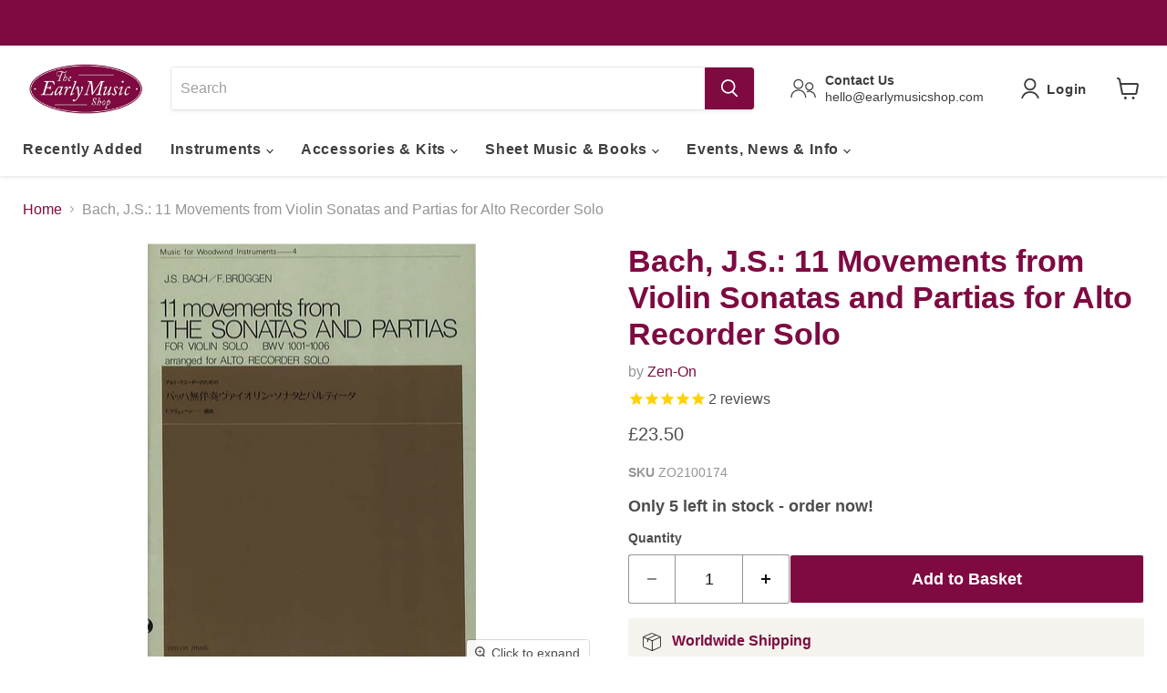

--- FILE ---
content_type: text/html; charset=utf-8
request_url: https://earlymusicshop.com/products/bach-j-s-11-movements-from-violin-sonatas-and-partias-for-alto-recorder-solo
body_size: 65867
content:
<!doctype html>
<html class="no-js no-touch" lang="en">
 <script>
document.addEventListener("DOMContentLoaded", function() {
    if (window.Shopify.customerPrivacy.getTrackingConsent() === "no_interaction") {
        window.Shopify.customerPrivacy.setTrackingConsent(true);
    }
});
</script>
<head>
  <script>
    window.Store = window.Store || {};
    window.Store.id = 22258403;
  </script>
    <meta charset="utf-8">
    <meta http-equiv="x-ua-compatible" content="IE=edge">

    <link rel="preconnect" href="https://cdn.shopify.com">
    <link rel="preconnect" href="https://fonts.shopifycdn.com">
    <link rel="preconnect" href="https://v.shopify.com">
    <link rel="preconnect" href="https://cdn.shopifycloud.com">

    <title>Bach, J.S.: 11 Movements from Sonatas and Partias for Alto Recorder
    </title>


    
    
      <meta name="description" content="Experience the beautiful, mellow tones of the Tenor Crumhorn. Crafted with precision and care, this high-quality alto recorder produces rich and resonant sound">
    

    
  <link rel="shortcut icon" href="//earlymusicshop.com/cdn/shop/files/My_Post_391d1d6a-bfc8-462c-a591-50694d5add9b_32x32.png?v=1614330205" type="image/png">


    
      
        <link rel="canonical" href="https://earlymusicshop.com/products/bach-j-s-11-movements-from-violin-sonatas-and-partias-for-alto-recorder-solo" />
      
    

    <meta name="viewport" content="width=device-width">

    
    















<meta property="og:site_name" content="The Early Music Shop">
<meta property="og:url" content="https://earlymusicshop.com/products/bach-j-s-11-movements-from-violin-sonatas-and-partias-for-alto-recorder-solo">
<meta property="og:title" content="Bach, J.S.: 11 Movements from Violin Sonatas and Partias for Alto Recorder Solo">
<meta property="og:type" content="website">
<meta property="og:description" content="Experience the beautiful, mellow tones of the Tenor Crumhorn. Crafted with precision and care, this high-quality alto recorder produces rich and resonant sound">




    
    
    

    
    
    <meta
      property="og:image"
      content="https://earlymusicshop.com/cdn/shop/products/ZO2100174_1200x1584.jpg?v=1551532927"
    />
    <meta
      property="og:image:secure_url"
      content="https://earlymusicshop.com/cdn/shop/products/ZO2100174_1200x1584.jpg?v=1551532927"
    />
    <meta property="og:image:width" content="1200" />
    <meta property="og:image:height" content="1584" />
    
    
    <meta property="og:image:alt" content="Bach, J.S.: 11 Movements from Violin Sonatas and Partias for Alto Recorder Solo" />
  









  <meta name="twitter:site" content="@earlymusicshop">








<meta name="twitter:title" content="Bach, J.S.: 11 Movements from Sonatas and Partias for Alto Recorder">
<meta name="twitter:description" content="Experience the beautiful, mellow tones of the Tenor Crumhorn. Crafted with precision and care, this high-quality alto recorder produces rich and resonant sound">


    
    
    
      
      
      <meta name="twitter:card" content="summary">
    
    
    <meta
      property="twitter:image"
      content="https://earlymusicshop.com/cdn/shop/products/ZO2100174_1200x1200_crop_center.jpg?v=1551532927"
    />
    <meta property="twitter:image:width" content="1200" />
    <meta property="twitter:image:height" content="1200" />
    
    
    <meta property="twitter:image:alt" content="Bach, J.S.: 11 Movements from Violin Sonatas and Partias for Alto Recorder Solo" />
  



    <link rel="preload" href="" as="font" crossorigin="anonymous">
    <link rel="preload" as="style" href="//earlymusicshop.com/cdn/shop/t/76/assets/theme.css?v=169223836419004795411759332728">

    <script>window.performance && window.performance.mark && window.performance.mark('shopify.content_for_header.start');</script><meta name="google-site-verification" content="sCt6V82X5NzF62BYGpcvOXTsjvc2bk-NnDkIYf0odoc">
<meta name="facebook-domain-verification" content="jyc1jk8kvh8bpxhifnms0bzc8mszqs">
<meta id="shopify-digital-wallet" name="shopify-digital-wallet" content="/22258403/digital_wallets/dialog">
<meta name="shopify-checkout-api-token" content="ac46586d3e27e82eb3a79ea2ba57eccd">
<meta id="in-context-paypal-metadata" data-shop-id="22258403" data-venmo-supported="false" data-environment="production" data-locale="en_US" data-paypal-v4="true" data-currency="GBP">
<link rel="alternate" type="application/json+oembed" href="https://earlymusicshop.com/products/bach-j-s-11-movements-from-violin-sonatas-and-partias-for-alto-recorder-solo.oembed">
<script async="async" src="/checkouts/internal/preloads.js?locale=en-GB"></script>
<link rel="preconnect" href="https://shop.app" crossorigin="anonymous">
<script async="async" src="https://shop.app/checkouts/internal/preloads.js?locale=en-GB&shop_id=22258403" crossorigin="anonymous"></script>
<script id="apple-pay-shop-capabilities" type="application/json">{"shopId":22258403,"countryCode":"GB","currencyCode":"GBP","merchantCapabilities":["supports3DS"],"merchantId":"gid:\/\/shopify\/Shop\/22258403","merchantName":"The Early Music Shop","requiredBillingContactFields":["postalAddress","email","phone"],"requiredShippingContactFields":["postalAddress","email","phone"],"shippingType":"shipping","supportedNetworks":["visa","maestro","masterCard","amex","discover","elo"],"total":{"type":"pending","label":"The Early Music Shop","amount":"1.00"},"shopifyPaymentsEnabled":true,"supportsSubscriptions":true}</script>
<script id="shopify-features" type="application/json">{"accessToken":"ac46586d3e27e82eb3a79ea2ba57eccd","betas":["rich-media-storefront-analytics"],"domain":"earlymusicshop.com","predictiveSearch":true,"shopId":22258403,"locale":"en"}</script>
<script>var Shopify = Shopify || {};
Shopify.shop = "early-music-shop.myshopify.com";
Shopify.locale = "en";
Shopify.currency = {"active":"GBP","rate":"1.0"};
Shopify.country = "GB";
Shopify.theme = {"name":"Trustpilot - Empire 8.1.0","id":127083872318,"schema_name":"Empire","schema_version":"8.1.0","theme_store_id":null,"role":"main"};
Shopify.theme.handle = "null";
Shopify.theme.style = {"id":null,"handle":null};
Shopify.cdnHost = "earlymusicshop.com/cdn";
Shopify.routes = Shopify.routes || {};
Shopify.routes.root = "/";</script>
<script type="module">!function(o){(o.Shopify=o.Shopify||{}).modules=!0}(window);</script>
<script>!function(o){function n(){var o=[];function n(){o.push(Array.prototype.slice.apply(arguments))}return n.q=o,n}var t=o.Shopify=o.Shopify||{};t.loadFeatures=n(),t.autoloadFeatures=n()}(window);</script>
<script>
  window.ShopifyPay = window.ShopifyPay || {};
  window.ShopifyPay.apiHost = "shop.app\/pay";
  window.ShopifyPay.redirectState = null;
</script>
<script id="shop-js-analytics" type="application/json">{"pageType":"product"}</script>
<script defer="defer" async type="module" src="//earlymusicshop.com/cdn/shopifycloud/shop-js/modules/v2/client.init-shop-cart-sync_BT-GjEfc.en.esm.js"></script>
<script defer="defer" async type="module" src="//earlymusicshop.com/cdn/shopifycloud/shop-js/modules/v2/chunk.common_D58fp_Oc.esm.js"></script>
<script defer="defer" async type="module" src="//earlymusicshop.com/cdn/shopifycloud/shop-js/modules/v2/chunk.modal_xMitdFEc.esm.js"></script>
<script type="module">
  await import("//earlymusicshop.com/cdn/shopifycloud/shop-js/modules/v2/client.init-shop-cart-sync_BT-GjEfc.en.esm.js");
await import("//earlymusicshop.com/cdn/shopifycloud/shop-js/modules/v2/chunk.common_D58fp_Oc.esm.js");
await import("//earlymusicshop.com/cdn/shopifycloud/shop-js/modules/v2/chunk.modal_xMitdFEc.esm.js");

  window.Shopify.SignInWithShop?.initShopCartSync?.({"fedCMEnabled":true,"windoidEnabled":true});

</script>
<script>
  window.Shopify = window.Shopify || {};
  if (!window.Shopify.featureAssets) window.Shopify.featureAssets = {};
  window.Shopify.featureAssets['shop-js'] = {"shop-cart-sync":["modules/v2/client.shop-cart-sync_DZOKe7Ll.en.esm.js","modules/v2/chunk.common_D58fp_Oc.esm.js","modules/v2/chunk.modal_xMitdFEc.esm.js"],"init-fed-cm":["modules/v2/client.init-fed-cm_B6oLuCjv.en.esm.js","modules/v2/chunk.common_D58fp_Oc.esm.js","modules/v2/chunk.modal_xMitdFEc.esm.js"],"shop-cash-offers":["modules/v2/client.shop-cash-offers_D2sdYoxE.en.esm.js","modules/v2/chunk.common_D58fp_Oc.esm.js","modules/v2/chunk.modal_xMitdFEc.esm.js"],"shop-login-button":["modules/v2/client.shop-login-button_QeVjl5Y3.en.esm.js","modules/v2/chunk.common_D58fp_Oc.esm.js","modules/v2/chunk.modal_xMitdFEc.esm.js"],"pay-button":["modules/v2/client.pay-button_DXTOsIq6.en.esm.js","modules/v2/chunk.common_D58fp_Oc.esm.js","modules/v2/chunk.modal_xMitdFEc.esm.js"],"shop-button":["modules/v2/client.shop-button_DQZHx9pm.en.esm.js","modules/v2/chunk.common_D58fp_Oc.esm.js","modules/v2/chunk.modal_xMitdFEc.esm.js"],"avatar":["modules/v2/client.avatar_BTnouDA3.en.esm.js"],"init-windoid":["modules/v2/client.init-windoid_CR1B-cfM.en.esm.js","modules/v2/chunk.common_D58fp_Oc.esm.js","modules/v2/chunk.modal_xMitdFEc.esm.js"],"init-shop-for-new-customer-accounts":["modules/v2/client.init-shop-for-new-customer-accounts_C_vY_xzh.en.esm.js","modules/v2/client.shop-login-button_QeVjl5Y3.en.esm.js","modules/v2/chunk.common_D58fp_Oc.esm.js","modules/v2/chunk.modal_xMitdFEc.esm.js"],"init-shop-email-lookup-coordinator":["modules/v2/client.init-shop-email-lookup-coordinator_BI7n9ZSv.en.esm.js","modules/v2/chunk.common_D58fp_Oc.esm.js","modules/v2/chunk.modal_xMitdFEc.esm.js"],"init-shop-cart-sync":["modules/v2/client.init-shop-cart-sync_BT-GjEfc.en.esm.js","modules/v2/chunk.common_D58fp_Oc.esm.js","modules/v2/chunk.modal_xMitdFEc.esm.js"],"shop-toast-manager":["modules/v2/client.shop-toast-manager_DiYdP3xc.en.esm.js","modules/v2/chunk.common_D58fp_Oc.esm.js","modules/v2/chunk.modal_xMitdFEc.esm.js"],"init-customer-accounts":["modules/v2/client.init-customer-accounts_D9ZNqS-Q.en.esm.js","modules/v2/client.shop-login-button_QeVjl5Y3.en.esm.js","modules/v2/chunk.common_D58fp_Oc.esm.js","modules/v2/chunk.modal_xMitdFEc.esm.js"],"init-customer-accounts-sign-up":["modules/v2/client.init-customer-accounts-sign-up_iGw4briv.en.esm.js","modules/v2/client.shop-login-button_QeVjl5Y3.en.esm.js","modules/v2/chunk.common_D58fp_Oc.esm.js","modules/v2/chunk.modal_xMitdFEc.esm.js"],"shop-follow-button":["modules/v2/client.shop-follow-button_CqMgW2wH.en.esm.js","modules/v2/chunk.common_D58fp_Oc.esm.js","modules/v2/chunk.modal_xMitdFEc.esm.js"],"checkout-modal":["modules/v2/client.checkout-modal_xHeaAweL.en.esm.js","modules/v2/chunk.common_D58fp_Oc.esm.js","modules/v2/chunk.modal_xMitdFEc.esm.js"],"shop-login":["modules/v2/client.shop-login_D91U-Q7h.en.esm.js","modules/v2/chunk.common_D58fp_Oc.esm.js","modules/v2/chunk.modal_xMitdFEc.esm.js"],"lead-capture":["modules/v2/client.lead-capture_BJmE1dJe.en.esm.js","modules/v2/chunk.common_D58fp_Oc.esm.js","modules/v2/chunk.modal_xMitdFEc.esm.js"],"payment-terms":["modules/v2/client.payment-terms_Ci9AEqFq.en.esm.js","modules/v2/chunk.common_D58fp_Oc.esm.js","modules/v2/chunk.modal_xMitdFEc.esm.js"]};
</script>
<script>(function() {
  var isLoaded = false;
  function asyncLoad() {
    if (isLoaded) return;
    isLoaded = true;
    var urls = ["\/\/www.powr.io\/powr.js?powr-token=early-music-shop.myshopify.com\u0026external-type=shopify\u0026shop=early-music-shop.myshopify.com","https:\/\/chimpstatic.com\/mcjs-connected\/js\/users\/2ae1f24c9ec10220d888588a0\/98af211c44a33c6a17accaf3b.js?shop=early-music-shop.myshopify.com","https:\/\/call.chatra.io\/shopify?chatraId=AC48D28iZMv8zfpnG\u0026shop=early-music-shop.myshopify.com","https:\/\/cdn1.stamped.io\/files\/widget.min.js?shop=early-music-shop.myshopify.com","https:\/\/static.klaviyo.com\/onsite\/js\/klaviyo.js?company_id=Yd4V8t\u0026shop=early-music-shop.myshopify.com","https:\/\/static.klaviyo.com\/onsite\/js\/klaviyo.js?company_id=Yd4V8t\u0026shop=early-music-shop.myshopify.com","https:\/\/cdn.nfcube.com\/86f32afceeabdccb811aee5ce7d53f35.js?shop=early-music-shop.myshopify.com","https:\/\/ecommplugins-scripts.trustpilot.com\/v2.1\/js\/header.min.js?settings=eyJrZXkiOiJUZjdkUjN5VFROU2NJTmZVIiwicyI6InNrdSJ9\u0026shop=early-music-shop.myshopify.com","https:\/\/ecommplugins-trustboxsettings.trustpilot.com\/early-music-shop.myshopify.com.js?settings=1721037994093\u0026shop=early-music-shop.myshopify.com"];
    for (var i = 0; i < urls.length; i++) {
      var s = document.createElement('script');
      s.type = 'text/javascript';
      s.async = true;
      s.src = urls[i];
      var x = document.getElementsByTagName('script')[0];
      x.parentNode.insertBefore(s, x);
    }
  };
  if(window.attachEvent) {
    window.attachEvent('onload', asyncLoad);
  } else {
    window.addEventListener('load', asyncLoad, false);
  }
})();</script>
<script id="__st">var __st={"a":22258403,"offset":0,"reqid":"7c03a613-1e30-4c44-9202-b9216493b28d-1769096712","pageurl":"earlymusicshop.com\/products\/bach-j-s-11-movements-from-violin-sonatas-and-partias-for-alto-recorder-solo","u":"85bebaf180c5","p":"product","rtyp":"product","rid":647036207166};</script>
<script>window.ShopifyPaypalV4VisibilityTracking = true;</script>
<script id="captcha-bootstrap">!function(){'use strict';const t='contact',e='account',n='new_comment',o=[[t,t],['blogs',n],['comments',n],[t,'customer']],c=[[e,'customer_login'],[e,'guest_login'],[e,'recover_customer_password'],[e,'create_customer']],r=t=>t.map((([t,e])=>`form[action*='/${t}']:not([data-nocaptcha='true']) input[name='form_type'][value='${e}']`)).join(','),a=t=>()=>t?[...document.querySelectorAll(t)].map((t=>t.form)):[];function s(){const t=[...o],e=r(t);return a(e)}const i='password',u='form_key',d=['recaptcha-v3-token','g-recaptcha-response','h-captcha-response',i],f=()=>{try{return window.sessionStorage}catch{return}},m='__shopify_v',_=t=>t.elements[u];function p(t,e,n=!1){try{const o=window.sessionStorage,c=JSON.parse(o.getItem(e)),{data:r}=function(t){const{data:e,action:n}=t;return t[m]||n?{data:e,action:n}:{data:t,action:n}}(c);for(const[e,n]of Object.entries(r))t.elements[e]&&(t.elements[e].value=n);n&&o.removeItem(e)}catch(o){console.error('form repopulation failed',{error:o})}}const l='form_type',E='cptcha';function T(t){t.dataset[E]=!0}const w=window,h=w.document,L='Shopify',v='ce_forms',y='captcha';let A=!1;((t,e)=>{const n=(g='f06e6c50-85a8-45c8-87d0-21a2b65856fe',I='https://cdn.shopify.com/shopifycloud/storefront-forms-hcaptcha/ce_storefront_forms_captcha_hcaptcha.v1.5.2.iife.js',D={infoText:'Protected by hCaptcha',privacyText:'Privacy',termsText:'Terms'},(t,e,n)=>{const o=w[L][v],c=o.bindForm;if(c)return c(t,g,e,D).then(n);var r;o.q.push([[t,g,e,D],n]),r=I,A||(h.body.append(Object.assign(h.createElement('script'),{id:'captcha-provider',async:!0,src:r})),A=!0)});var g,I,D;w[L]=w[L]||{},w[L][v]=w[L][v]||{},w[L][v].q=[],w[L][y]=w[L][y]||{},w[L][y].protect=function(t,e){n(t,void 0,e),T(t)},Object.freeze(w[L][y]),function(t,e,n,w,h,L){const[v,y,A,g]=function(t,e,n){const i=e?o:[],u=t?c:[],d=[...i,...u],f=r(d),m=r(i),_=r(d.filter((([t,e])=>n.includes(e))));return[a(f),a(m),a(_),s()]}(w,h,L),I=t=>{const e=t.target;return e instanceof HTMLFormElement?e:e&&e.form},D=t=>v().includes(t);t.addEventListener('submit',(t=>{const e=I(t);if(!e)return;const n=D(e)&&!e.dataset.hcaptchaBound&&!e.dataset.recaptchaBound,o=_(e),c=g().includes(e)&&(!o||!o.value);(n||c)&&t.preventDefault(),c&&!n&&(function(t){try{if(!f())return;!function(t){const e=f();if(!e)return;const n=_(t);if(!n)return;const o=n.value;o&&e.removeItem(o)}(t);const e=Array.from(Array(32),(()=>Math.random().toString(36)[2])).join('');!function(t,e){_(t)||t.append(Object.assign(document.createElement('input'),{type:'hidden',name:u})),t.elements[u].value=e}(t,e),function(t,e){const n=f();if(!n)return;const o=[...t.querySelectorAll(`input[type='${i}']`)].map((({name:t})=>t)),c=[...d,...o],r={};for(const[a,s]of new FormData(t).entries())c.includes(a)||(r[a]=s);n.setItem(e,JSON.stringify({[m]:1,action:t.action,data:r}))}(t,e)}catch(e){console.error('failed to persist form',e)}}(e),e.submit())}));const S=(t,e)=>{t&&!t.dataset[E]&&(n(t,e.some((e=>e===t))),T(t))};for(const o of['focusin','change'])t.addEventListener(o,(t=>{const e=I(t);D(e)&&S(e,y())}));const B=e.get('form_key'),M=e.get(l),P=B&&M;t.addEventListener('DOMContentLoaded',(()=>{const t=y();if(P)for(const e of t)e.elements[l].value===M&&p(e,B);[...new Set([...A(),...v().filter((t=>'true'===t.dataset.shopifyCaptcha))])].forEach((e=>S(e,t)))}))}(h,new URLSearchParams(w.location.search),n,t,e,['guest_login'])})(!0,!0)}();</script>
<script integrity="sha256-4kQ18oKyAcykRKYeNunJcIwy7WH5gtpwJnB7kiuLZ1E=" data-source-attribution="shopify.loadfeatures" defer="defer" src="//earlymusicshop.com/cdn/shopifycloud/storefront/assets/storefront/load_feature-a0a9edcb.js" crossorigin="anonymous"></script>
<script crossorigin="anonymous" defer="defer" src="//earlymusicshop.com/cdn/shopifycloud/storefront/assets/shopify_pay/storefront-65b4c6d7.js?v=20250812"></script>
<script data-source-attribution="shopify.dynamic_checkout.dynamic.init">var Shopify=Shopify||{};Shopify.PaymentButton=Shopify.PaymentButton||{isStorefrontPortableWallets:!0,init:function(){window.Shopify.PaymentButton.init=function(){};var t=document.createElement("script");t.src="https://earlymusicshop.com/cdn/shopifycloud/portable-wallets/latest/portable-wallets.en.js",t.type="module",document.head.appendChild(t)}};
</script>
<script data-source-attribution="shopify.dynamic_checkout.buyer_consent">
  function portableWalletsHideBuyerConsent(e){var t=document.getElementById("shopify-buyer-consent"),n=document.getElementById("shopify-subscription-policy-button");t&&n&&(t.classList.add("hidden"),t.setAttribute("aria-hidden","true"),n.removeEventListener("click",e))}function portableWalletsShowBuyerConsent(e){var t=document.getElementById("shopify-buyer-consent"),n=document.getElementById("shopify-subscription-policy-button");t&&n&&(t.classList.remove("hidden"),t.removeAttribute("aria-hidden"),n.addEventListener("click",e))}window.Shopify?.PaymentButton&&(window.Shopify.PaymentButton.hideBuyerConsent=portableWalletsHideBuyerConsent,window.Shopify.PaymentButton.showBuyerConsent=portableWalletsShowBuyerConsent);
</script>
<script data-source-attribution="shopify.dynamic_checkout.cart.bootstrap">document.addEventListener("DOMContentLoaded",(function(){function t(){return document.querySelector("shopify-accelerated-checkout-cart, shopify-accelerated-checkout")}if(t())Shopify.PaymentButton.init();else{new MutationObserver((function(e,n){t()&&(Shopify.PaymentButton.init(),n.disconnect())})).observe(document.body,{childList:!0,subtree:!0})}}));
</script>
<script id='scb4127' type='text/javascript' async='' src='https://earlymusicshop.com/cdn/shopifycloud/privacy-banner/storefront-banner.js'></script><link id="shopify-accelerated-checkout-styles" rel="stylesheet" media="screen" href="https://earlymusicshop.com/cdn/shopifycloud/portable-wallets/latest/accelerated-checkout-backwards-compat.css" crossorigin="anonymous">
<style id="shopify-accelerated-checkout-cart">
        #shopify-buyer-consent {
  margin-top: 1em;
  display: inline-block;
  width: 100%;
}

#shopify-buyer-consent.hidden {
  display: none;
}

#shopify-subscription-policy-button {
  background: none;
  border: none;
  padding: 0;
  text-decoration: underline;
  font-size: inherit;
  cursor: pointer;
}

#shopify-subscription-policy-button::before {
  box-shadow: none;
}

      </style>

<script>window.performance && window.performance.mark && window.performance.mark('shopify.content_for_header.end');</script>

    <link href="//earlymusicshop.com/cdn/shop/t/76/assets/theme.css?v=169223836419004795411759332728" rel="stylesheet" type="text/css" media="all" />

    
    <script>
      window.Theme = window.Theme || {};
      window.Theme.version = '8.1.0';
      window.Theme.name = 'Empire';
      window.Theme.routes = {
        "root_url": "/",
        "account_url": "/account",
        "account_login_url": "https://earlymusicshop.com/customer_authentication/redirect?locale=en&region_country=GB",
        "account_logout_url": "/account/logout",
        "account_register_url": "https://shopify.com/22258403/account?locale=en",
        "account_addresses_url": "/account/addresses",
        "collections_url": "/collections",
        "all_products_collection_url": "/collections/all",
        "search_url": "/search",
        "cart_url": "/cart",
        "cart_add_url": "/cart/add",
        "cart_change_url": "/cart/change",
        "cart_clear_url": "/cart/clear",
        "product_recommendations_url": "/recommendations/products",
      };
    </script>
    

  <!--begin-boost-pfs-filter-css-->
  
<!--end-boost-pfs-filter-css-->
    
  <!-- GS-Inventory Start. Do not change -->
  
  <script class="gsinvProdScript">
    gsInventoryDefaultV = "7379468353598";
    cntImages = 0;
    gsInventoryQty = {};
    gsIncoming = {};    
    gsIncomingDate = {};
    gsInventoryContinue = {};
    gssiproductUrl = "bach-j-s-11-movements-from-violin-sonatas-and-partias-for-alto-recorder-solo";
     gsInventoryQty[7379468353598] =  5  ; gsIncomingDate[7379468353598] = ''; gsInventoryContinue[7379468353598] = 'continue'; gsIncoming[7379468353598] =  false  ; cntImages++;     
  </script>

<script class="gsinvdata">
                             
  </script>
 
<script async type="text/javascript" src="https://gravity-apps.com/showinventory/js/shopify/gsinventory6741.js?v=6d6e7294546f30d9b551ee"></script>
<!-- GS-Inventory End. Do not change  -->
  
 <!--begin-boost-pfs-filter-css-->
   <link rel="preload stylesheet" href="//earlymusicshop.com/cdn/shop/t/76/assets/boost-pfs-instant-search.css?v=146474835330714392691721297795" as="style"><link href="//earlymusicshop.com/cdn/shop/t/76/assets/boost-pfs-custom.css?v=54093903913486563341721297795" rel="stylesheet" type="text/css" media="all" />
<style data-id="boost-pfs-style">
    .boost-pfs-filter-option-title-text {}

   .boost-pfs-filter-tree-v .boost-pfs-filter-option-title-text:before {}
    .boost-pfs-filter-tree-v .boost-pfs-filter-option.boost-pfs-filter-option-collapsed .boost-pfs-filter-option-title-text:before {}
    .boost-pfs-filter-tree-h .boost-pfs-filter-option-title-heading:before {}

    .boost-pfs-filter-refine-by .boost-pfs-filter-option-title h3 {}

    .boost-pfs-filter-option-content .boost-pfs-filter-option-item-list .boost-pfs-filter-option-item button,
    .boost-pfs-filter-option-content .boost-pfs-filter-option-item-list .boost-pfs-filter-option-item .boost-pfs-filter-button,
    .boost-pfs-filter-option-range-amount input,
    .boost-pfs-filter-tree-v .boost-pfs-filter-refine-by .boost-pfs-filter-refine-by-items .refine-by-item,
    .boost-pfs-filter-refine-by-wrapper-v .boost-pfs-filter-refine-by .boost-pfs-filter-refine-by-items .refine-by-item,
    .boost-pfs-filter-refine-by .boost-pfs-filter-option-title,
    .boost-pfs-filter-refine-by .boost-pfs-filter-refine-by-items .refine-by-item>a,
    .boost-pfs-filter-refine-by>span,
    .boost-pfs-filter-clear,
    .boost-pfs-filter-clear-all{}
    .boost-pfs-filter-tree-h .boost-pfs-filter-pc .boost-pfs-filter-refine-by-items .refine-by-item .boost-pfs-filter-clear .refine-by-type,
    .boost-pfs-filter-refine-by-wrapper-h .boost-pfs-filter-pc .boost-pfs-filter-refine-by-items .refine-by-item .boost-pfs-filter-clear .refine-by-type {}

    .boost-pfs-filter-option-multi-level-collections .boost-pfs-filter-option-multi-level-list .boost-pfs-filter-option-item .boost-pfs-filter-button-arrow .boost-pfs-arrow:before,
    .boost-pfs-filter-option-multi-level-tag .boost-pfs-filter-option-multi-level-list .boost-pfs-filter-option-item .boost-pfs-filter-button-arrow .boost-pfs-arrow:before {}

    .boost-pfs-filter-refine-by-wrapper-v .boost-pfs-filter-refine-by .boost-pfs-filter-refine-by-items .refine-by-item .boost-pfs-filter-clear:after,
    .boost-pfs-filter-refine-by-wrapper-v .boost-pfs-filter-refine-by .boost-pfs-filter-refine-by-items .refine-by-item .boost-pfs-filter-clear:before,
    .boost-pfs-filter-tree-v .boost-pfs-filter-refine-by .boost-pfs-filter-refine-by-items .refine-by-item .boost-pfs-filter-clear:after,
    .boost-pfs-filter-tree-v .boost-pfs-filter-refine-by .boost-pfs-filter-refine-by-items .refine-by-item .boost-pfs-filter-clear:before,
    .boost-pfs-filter-refine-by-wrapper-h .boost-pfs-filter-pc .boost-pfs-filter-refine-by-items .refine-by-item .boost-pfs-filter-clear:after,
    .boost-pfs-filter-refine-by-wrapper-h .boost-pfs-filter-pc .boost-pfs-filter-refine-by-items .refine-by-item .boost-pfs-filter-clear:before,
    .boost-pfs-filter-tree-h .boost-pfs-filter-pc .boost-pfs-filter-refine-by-items .refine-by-item .boost-pfs-filter-clear:after,
    .boost-pfs-filter-tree-h .boost-pfs-filter-pc .boost-pfs-filter-refine-by-items .refine-by-item .boost-pfs-filter-clear:before {}
    .boost-pfs-filter-option-range-slider .noUi-value-horizontal {}

    .boost-pfs-filter-tree-mobile-button button,
    .boost-pfs-filter-top-sorting-mobile button {}
    .boost-pfs-filter-top-sorting-mobile button>span:after {}
  </style>

 <!--end-boost-pfs-filter-css-->
<!-- TrustBox script -->
<script type="text/javascript" src="//widget.trustpilot.com/bootstrap/v5/tp.widget.bootstrap.min.js" async></script>
<!-- End TrustBox script --> 

<!-- BEGIN app block: shopify://apps/smart-seo/blocks/smartseo/7b0a6064-ca2e-4392-9a1d-8c43c942357b --><meta name="smart-seo-integrated" content="true" /><!-- metatagsSavedToSEOFields: true --><!-- BEGIN app snippet: smartseo.custom.schemas.jsonld --><!-- END app snippet --><!-- END app block --><!-- BEGIN app block: shopify://apps/frequently-bought/blocks/app-embed-block/b1a8cbea-c844-4842-9529-7c62dbab1b1f --><script>
    window.codeblackbelt = window.codeblackbelt || {};
    window.codeblackbelt.shop = window.codeblackbelt.shop || 'early-music-shop.myshopify.com';
    
        window.codeblackbelt.productId = 647036207166;</script><script src="//cdn.codeblackbelt.com/widgets/frequently-bought-together/main.min.js?version=2026012215+0000" async></script>
 <!-- END app block --><!-- BEGIN app block: shopify://apps/currency-converter/blocks/app-embed-block/a56d6bd1-e9df-4a4a-b98e-e9bb5c43a042 --><script>
    window.codeblackbelt = window.codeblackbelt || {};
    window.codeblackbelt.shop = window.codeblackbelt.shop || 'early-music-shop.myshopify.com';
    </script><script src="//cdn.codeblackbelt.com/widgets/currency-converter-plus/main.min.js?version=2026012215+0000" async></script>
<!-- END app block --><!-- BEGIN app block: shopify://apps/sitemap-noindex-pro-seo/blocks/app-embed/4d815e2c-5af0-46ba-8301-d0f9cf660031 -->
<!-- END app block --><!-- BEGIN app block: shopify://apps/also-bought/blocks/app-embed-block/b94b27b4-738d-4d92-9e60-43c22d1da3f2 --><script>
    window.codeblackbelt = window.codeblackbelt || {};
    window.codeblackbelt.shop = window.codeblackbelt.shop || 'early-music-shop.myshopify.com';
    
        window.codeblackbelt.productId = 647036207166;</script><script src="//cdn.codeblackbelt.com/widgets/also-bought/main.min.js?version=2026012215+0000" async></script>
<!-- END app block --><link href="https://monorail-edge.shopifysvc.com" rel="dns-prefetch">
<script>(function(){if ("sendBeacon" in navigator && "performance" in window) {try {var session_token_from_headers = performance.getEntriesByType('navigation')[0].serverTiming.find(x => x.name == '_s').description;} catch {var session_token_from_headers = undefined;}var session_cookie_matches = document.cookie.match(/_shopify_s=([^;]*)/);var session_token_from_cookie = session_cookie_matches && session_cookie_matches.length === 2 ? session_cookie_matches[1] : "";var session_token = session_token_from_headers || session_token_from_cookie || "";function handle_abandonment_event(e) {var entries = performance.getEntries().filter(function(entry) {return /monorail-edge.shopifysvc.com/.test(entry.name);});if (!window.abandonment_tracked && entries.length === 0) {window.abandonment_tracked = true;var currentMs = Date.now();var navigation_start = performance.timing.navigationStart;var payload = {shop_id: 22258403,url: window.location.href,navigation_start,duration: currentMs - navigation_start,session_token,page_type: "product"};window.navigator.sendBeacon("https://monorail-edge.shopifysvc.com/v1/produce", JSON.stringify({schema_id: "online_store_buyer_site_abandonment/1.1",payload: payload,metadata: {event_created_at_ms: currentMs,event_sent_at_ms: currentMs}}));}}window.addEventListener('pagehide', handle_abandonment_event);}}());</script>
<script id="web-pixels-manager-setup">(function e(e,d,r,n,o){if(void 0===o&&(o={}),!Boolean(null===(a=null===(i=window.Shopify)||void 0===i?void 0:i.analytics)||void 0===a?void 0:a.replayQueue)){var i,a;window.Shopify=window.Shopify||{};var t=window.Shopify;t.analytics=t.analytics||{};var s=t.analytics;s.replayQueue=[],s.publish=function(e,d,r){return s.replayQueue.push([e,d,r]),!0};try{self.performance.mark("wpm:start")}catch(e){}var l=function(){var e={modern:/Edge?\/(1{2}[4-9]|1[2-9]\d|[2-9]\d{2}|\d{4,})\.\d+(\.\d+|)|Firefox\/(1{2}[4-9]|1[2-9]\d|[2-9]\d{2}|\d{4,})\.\d+(\.\d+|)|Chrom(ium|e)\/(9{2}|\d{3,})\.\d+(\.\d+|)|(Maci|X1{2}).+ Version\/(15\.\d+|(1[6-9]|[2-9]\d|\d{3,})\.\d+)([,.]\d+|)( \(\w+\)|)( Mobile\/\w+|) Safari\/|Chrome.+OPR\/(9{2}|\d{3,})\.\d+\.\d+|(CPU[ +]OS|iPhone[ +]OS|CPU[ +]iPhone|CPU IPhone OS|CPU iPad OS)[ +]+(15[._]\d+|(1[6-9]|[2-9]\d|\d{3,})[._]\d+)([._]\d+|)|Android:?[ /-](13[3-9]|1[4-9]\d|[2-9]\d{2}|\d{4,})(\.\d+|)(\.\d+|)|Android.+Firefox\/(13[5-9]|1[4-9]\d|[2-9]\d{2}|\d{4,})\.\d+(\.\d+|)|Android.+Chrom(ium|e)\/(13[3-9]|1[4-9]\d|[2-9]\d{2}|\d{4,})\.\d+(\.\d+|)|SamsungBrowser\/([2-9]\d|\d{3,})\.\d+/,legacy:/Edge?\/(1[6-9]|[2-9]\d|\d{3,})\.\d+(\.\d+|)|Firefox\/(5[4-9]|[6-9]\d|\d{3,})\.\d+(\.\d+|)|Chrom(ium|e)\/(5[1-9]|[6-9]\d|\d{3,})\.\d+(\.\d+|)([\d.]+$|.*Safari\/(?![\d.]+ Edge\/[\d.]+$))|(Maci|X1{2}).+ Version\/(10\.\d+|(1[1-9]|[2-9]\d|\d{3,})\.\d+)([,.]\d+|)( \(\w+\)|)( Mobile\/\w+|) Safari\/|Chrome.+OPR\/(3[89]|[4-9]\d|\d{3,})\.\d+\.\d+|(CPU[ +]OS|iPhone[ +]OS|CPU[ +]iPhone|CPU IPhone OS|CPU iPad OS)[ +]+(10[._]\d+|(1[1-9]|[2-9]\d|\d{3,})[._]\d+)([._]\d+|)|Android:?[ /-](13[3-9]|1[4-9]\d|[2-9]\d{2}|\d{4,})(\.\d+|)(\.\d+|)|Mobile Safari.+OPR\/([89]\d|\d{3,})\.\d+\.\d+|Android.+Firefox\/(13[5-9]|1[4-9]\d|[2-9]\d{2}|\d{4,})\.\d+(\.\d+|)|Android.+Chrom(ium|e)\/(13[3-9]|1[4-9]\d|[2-9]\d{2}|\d{4,})\.\d+(\.\d+|)|Android.+(UC? ?Browser|UCWEB|U3)[ /]?(15\.([5-9]|\d{2,})|(1[6-9]|[2-9]\d|\d{3,})\.\d+)\.\d+|SamsungBrowser\/(5\.\d+|([6-9]|\d{2,})\.\d+)|Android.+MQ{2}Browser\/(14(\.(9|\d{2,})|)|(1[5-9]|[2-9]\d|\d{3,})(\.\d+|))(\.\d+|)|K[Aa][Ii]OS\/(3\.\d+|([4-9]|\d{2,})\.\d+)(\.\d+|)/},d=e.modern,r=e.legacy,n=navigator.userAgent;return n.match(d)?"modern":n.match(r)?"legacy":"unknown"}(),u="modern"===l?"modern":"legacy",c=(null!=n?n:{modern:"",legacy:""})[u],f=function(e){return[e.baseUrl,"/wpm","/b",e.hashVersion,"modern"===e.buildTarget?"m":"l",".js"].join("")}({baseUrl:d,hashVersion:r,buildTarget:u}),m=function(e){var d=e.version,r=e.bundleTarget,n=e.surface,o=e.pageUrl,i=e.monorailEndpoint;return{emit:function(e){var a=e.status,t=e.errorMsg,s=(new Date).getTime(),l=JSON.stringify({metadata:{event_sent_at_ms:s},events:[{schema_id:"web_pixels_manager_load/3.1",payload:{version:d,bundle_target:r,page_url:o,status:a,surface:n,error_msg:t},metadata:{event_created_at_ms:s}}]});if(!i)return console&&console.warn&&console.warn("[Web Pixels Manager] No Monorail endpoint provided, skipping logging."),!1;try{return self.navigator.sendBeacon.bind(self.navigator)(i,l)}catch(e){}var u=new XMLHttpRequest;try{return u.open("POST",i,!0),u.setRequestHeader("Content-Type","text/plain"),u.send(l),!0}catch(e){return console&&console.warn&&console.warn("[Web Pixels Manager] Got an unhandled error while logging to Monorail."),!1}}}}({version:r,bundleTarget:l,surface:e.surface,pageUrl:self.location.href,monorailEndpoint:e.monorailEndpoint});try{o.browserTarget=l,function(e){var d=e.src,r=e.async,n=void 0===r||r,o=e.onload,i=e.onerror,a=e.sri,t=e.scriptDataAttributes,s=void 0===t?{}:t,l=document.createElement("script"),u=document.querySelector("head"),c=document.querySelector("body");if(l.async=n,l.src=d,a&&(l.integrity=a,l.crossOrigin="anonymous"),s)for(var f in s)if(Object.prototype.hasOwnProperty.call(s,f))try{l.dataset[f]=s[f]}catch(e){}if(o&&l.addEventListener("load",o),i&&l.addEventListener("error",i),u)u.appendChild(l);else{if(!c)throw new Error("Did not find a head or body element to append the script");c.appendChild(l)}}({src:f,async:!0,onload:function(){if(!function(){var e,d;return Boolean(null===(d=null===(e=window.Shopify)||void 0===e?void 0:e.analytics)||void 0===d?void 0:d.initialized)}()){var d=window.webPixelsManager.init(e)||void 0;if(d){var r=window.Shopify.analytics;r.replayQueue.forEach((function(e){var r=e[0],n=e[1],o=e[2];d.publishCustomEvent(r,n,o)})),r.replayQueue=[],r.publish=d.publishCustomEvent,r.visitor=d.visitor,r.initialized=!0}}},onerror:function(){return m.emit({status:"failed",errorMsg:"".concat(f," has failed to load")})},sri:function(e){var d=/^sha384-[A-Za-z0-9+/=]+$/;return"string"==typeof e&&d.test(e)}(c)?c:"",scriptDataAttributes:o}),m.emit({status:"loading"})}catch(e){m.emit({status:"failed",errorMsg:(null==e?void 0:e.message)||"Unknown error"})}}})({shopId: 22258403,storefrontBaseUrl: "https://earlymusicshop.com",extensionsBaseUrl: "https://extensions.shopifycdn.com/cdn/shopifycloud/web-pixels-manager",monorailEndpoint: "https://monorail-edge.shopifysvc.com/unstable/produce_batch",surface: "storefront-renderer",enabledBetaFlags: ["2dca8a86"],webPixelsConfigList: [{"id":"2896265590","configuration":"{\"pixel_id\":\"821903650637231\",\"pixel_type\":\"facebook_pixel\"}","eventPayloadVersion":"v1","runtimeContext":"OPEN","scriptVersion":"ca16bc87fe92b6042fbaa3acc2fbdaa6","type":"APP","apiClientId":2329312,"privacyPurposes":["ANALYTICS","MARKETING","SALE_OF_DATA"],"dataSharingAdjustments":{"protectedCustomerApprovalScopes":["read_customer_address","read_customer_email","read_customer_name","read_customer_personal_data","read_customer_phone"]}},{"id":"968163702","configuration":"{\"config\":\"{\\\"pixel_id\\\":\\\"G-ES0XGGMQW3\\\",\\\"target_country\\\":\\\"GB\\\",\\\"gtag_events\\\":[{\\\"type\\\":\\\"search\\\",\\\"action_label\\\":\\\"G-ES0XGGMQW3\\\"},{\\\"type\\\":\\\"begin_checkout\\\",\\\"action_label\\\":\\\"G-ES0XGGMQW3\\\"},{\\\"type\\\":\\\"view_item\\\",\\\"action_label\\\":[\\\"G-ES0XGGMQW3\\\",\\\"MC-04M5LG7C00\\\"]},{\\\"type\\\":\\\"purchase\\\",\\\"action_label\\\":[\\\"G-ES0XGGMQW3\\\",\\\"MC-04M5LG7C00\\\"]},{\\\"type\\\":\\\"page_view\\\",\\\"action_label\\\":[\\\"G-ES0XGGMQW3\\\",\\\"MC-04M5LG7C00\\\"]},{\\\"type\\\":\\\"add_payment_info\\\",\\\"action_label\\\":\\\"G-ES0XGGMQW3\\\"},{\\\"type\\\":\\\"add_to_cart\\\",\\\"action_label\\\":\\\"G-ES0XGGMQW3\\\"}],\\\"enable_monitoring_mode\\\":false}\"}","eventPayloadVersion":"v1","runtimeContext":"OPEN","scriptVersion":"b2a88bafab3e21179ed38636efcd8a93","type":"APP","apiClientId":1780363,"privacyPurposes":[],"dataSharingAdjustments":{"protectedCustomerApprovalScopes":["read_customer_address","read_customer_email","read_customer_name","read_customer_personal_data","read_customer_phone"]}},{"id":"shopify-app-pixel","configuration":"{}","eventPayloadVersion":"v1","runtimeContext":"STRICT","scriptVersion":"0450","apiClientId":"shopify-pixel","type":"APP","privacyPurposes":["ANALYTICS","MARKETING"]},{"id":"shopify-custom-pixel","eventPayloadVersion":"v1","runtimeContext":"LAX","scriptVersion":"0450","apiClientId":"shopify-pixel","type":"CUSTOM","privacyPurposes":["ANALYTICS","MARKETING"]}],isMerchantRequest: false,initData: {"shop":{"name":"The Early Music Shop","paymentSettings":{"currencyCode":"GBP"},"myshopifyDomain":"early-music-shop.myshopify.com","countryCode":"GB","storefrontUrl":"https:\/\/earlymusicshop.com"},"customer":null,"cart":null,"checkout":null,"productVariants":[{"price":{"amount":23.5,"currencyCode":"GBP"},"product":{"title":"Bach, J.S.: 11 Movements from Violin Sonatas and Partias for Alto Recorder Solo","vendor":"Zen-On","id":"647036207166","untranslatedTitle":"Bach, J.S.: 11 Movements from Violin Sonatas and Partias for Alto Recorder Solo","url":"\/products\/bach-j-s-11-movements-from-violin-sonatas-and-partias-for-alto-recorder-solo","type":"Sheet Music"},"id":"7379468353598","image":{"src":"\/\/earlymusicshop.com\/cdn\/shop\/products\/ZO2100174.jpg?v=1551532927"},"sku":"ZO2100174","title":"Default Title","untranslatedTitle":"Default Title"}],"purchasingCompany":null},},"https://earlymusicshop.com/cdn","fcfee988w5aeb613cpc8e4bc33m6693e112",{"modern":"","legacy":""},{"shopId":"22258403","storefrontBaseUrl":"https:\/\/earlymusicshop.com","extensionBaseUrl":"https:\/\/extensions.shopifycdn.com\/cdn\/shopifycloud\/web-pixels-manager","surface":"storefront-renderer","enabledBetaFlags":"[\"2dca8a86\"]","isMerchantRequest":"false","hashVersion":"fcfee988w5aeb613cpc8e4bc33m6693e112","publish":"custom","events":"[[\"page_viewed\",{}],[\"product_viewed\",{\"productVariant\":{\"price\":{\"amount\":23.5,\"currencyCode\":\"GBP\"},\"product\":{\"title\":\"Bach, J.S.: 11 Movements from Violin Sonatas and Partias for Alto Recorder Solo\",\"vendor\":\"Zen-On\",\"id\":\"647036207166\",\"untranslatedTitle\":\"Bach, J.S.: 11 Movements from Violin Sonatas and Partias for Alto Recorder Solo\",\"url\":\"\/products\/bach-j-s-11-movements-from-violin-sonatas-and-partias-for-alto-recorder-solo\",\"type\":\"Sheet Music\"},\"id\":\"7379468353598\",\"image\":{\"src\":\"\/\/earlymusicshop.com\/cdn\/shop\/products\/ZO2100174.jpg?v=1551532927\"},\"sku\":\"ZO2100174\",\"title\":\"Default Title\",\"untranslatedTitle\":\"Default Title\"}}]]"});</script><script>
  window.ShopifyAnalytics = window.ShopifyAnalytics || {};
  window.ShopifyAnalytics.meta = window.ShopifyAnalytics.meta || {};
  window.ShopifyAnalytics.meta.currency = 'GBP';
  var meta = {"product":{"id":647036207166,"gid":"gid:\/\/shopify\/Product\/647036207166","vendor":"Zen-On","type":"Sheet Music","handle":"bach-j-s-11-movements-from-violin-sonatas-and-partias-for-alto-recorder-solo","variants":[{"id":7379468353598,"price":2350,"name":"Bach, J.S.: 11 Movements from Violin Sonatas and Partias for Alto Recorder Solo","public_title":null,"sku":"ZO2100174"}],"remote":false},"page":{"pageType":"product","resourceType":"product","resourceId":647036207166,"requestId":"7c03a613-1e30-4c44-9202-b9216493b28d-1769096712"}};
  for (var attr in meta) {
    window.ShopifyAnalytics.meta[attr] = meta[attr];
  }
</script>
<script class="analytics">
  (function () {
    var customDocumentWrite = function(content) {
      var jquery = null;

      if (window.jQuery) {
        jquery = window.jQuery;
      } else if (window.Checkout && window.Checkout.$) {
        jquery = window.Checkout.$;
      }

      if (jquery) {
        jquery('body').append(content);
      }
    };

    var hasLoggedConversion = function(token) {
      if (token) {
        return document.cookie.indexOf('loggedConversion=' + token) !== -1;
      }
      return false;
    }

    var setCookieIfConversion = function(token) {
      if (token) {
        var twoMonthsFromNow = new Date(Date.now());
        twoMonthsFromNow.setMonth(twoMonthsFromNow.getMonth() + 2);

        document.cookie = 'loggedConversion=' + token + '; expires=' + twoMonthsFromNow;
      }
    }

    var trekkie = window.ShopifyAnalytics.lib = window.trekkie = window.trekkie || [];
    if (trekkie.integrations) {
      return;
    }
    trekkie.methods = [
      'identify',
      'page',
      'ready',
      'track',
      'trackForm',
      'trackLink'
    ];
    trekkie.factory = function(method) {
      return function() {
        var args = Array.prototype.slice.call(arguments);
        args.unshift(method);
        trekkie.push(args);
        return trekkie;
      };
    };
    for (var i = 0; i < trekkie.methods.length; i++) {
      var key = trekkie.methods[i];
      trekkie[key] = trekkie.factory(key);
    }
    trekkie.load = function(config) {
      trekkie.config = config || {};
      trekkie.config.initialDocumentCookie = document.cookie;
      var first = document.getElementsByTagName('script')[0];
      var script = document.createElement('script');
      script.type = 'text/javascript';
      script.onerror = function(e) {
        var scriptFallback = document.createElement('script');
        scriptFallback.type = 'text/javascript';
        scriptFallback.onerror = function(error) {
                var Monorail = {
      produce: function produce(monorailDomain, schemaId, payload) {
        var currentMs = new Date().getTime();
        var event = {
          schema_id: schemaId,
          payload: payload,
          metadata: {
            event_created_at_ms: currentMs,
            event_sent_at_ms: currentMs
          }
        };
        return Monorail.sendRequest("https://" + monorailDomain + "/v1/produce", JSON.stringify(event));
      },
      sendRequest: function sendRequest(endpointUrl, payload) {
        // Try the sendBeacon API
        if (window && window.navigator && typeof window.navigator.sendBeacon === 'function' && typeof window.Blob === 'function' && !Monorail.isIos12()) {
          var blobData = new window.Blob([payload], {
            type: 'text/plain'
          });

          if (window.navigator.sendBeacon(endpointUrl, blobData)) {
            return true;
          } // sendBeacon was not successful

        } // XHR beacon

        var xhr = new XMLHttpRequest();

        try {
          xhr.open('POST', endpointUrl);
          xhr.setRequestHeader('Content-Type', 'text/plain');
          xhr.send(payload);
        } catch (e) {
          console.log(e);
        }

        return false;
      },
      isIos12: function isIos12() {
        return window.navigator.userAgent.lastIndexOf('iPhone; CPU iPhone OS 12_') !== -1 || window.navigator.userAgent.lastIndexOf('iPad; CPU OS 12_') !== -1;
      }
    };
    Monorail.produce('monorail-edge.shopifysvc.com',
      'trekkie_storefront_load_errors/1.1',
      {shop_id: 22258403,
      theme_id: 127083872318,
      app_name: "storefront",
      context_url: window.location.href,
      source_url: "//earlymusicshop.com/cdn/s/trekkie.storefront.1bbfab421998800ff09850b62e84b8915387986d.min.js"});

        };
        scriptFallback.async = true;
        scriptFallback.src = '//earlymusicshop.com/cdn/s/trekkie.storefront.1bbfab421998800ff09850b62e84b8915387986d.min.js';
        first.parentNode.insertBefore(scriptFallback, first);
      };
      script.async = true;
      script.src = '//earlymusicshop.com/cdn/s/trekkie.storefront.1bbfab421998800ff09850b62e84b8915387986d.min.js';
      first.parentNode.insertBefore(script, first);
    };
    trekkie.load(
      {"Trekkie":{"appName":"storefront","development":false,"defaultAttributes":{"shopId":22258403,"isMerchantRequest":null,"themeId":127083872318,"themeCityHash":"3219991116938026673","contentLanguage":"en","currency":"GBP"},"isServerSideCookieWritingEnabled":true,"monorailRegion":"shop_domain","enabledBetaFlags":["65f19447"]},"Session Attribution":{},"S2S":{"facebookCapiEnabled":true,"source":"trekkie-storefront-renderer","apiClientId":580111}}
    );

    var loaded = false;
    trekkie.ready(function() {
      if (loaded) return;
      loaded = true;

      window.ShopifyAnalytics.lib = window.trekkie;

      var originalDocumentWrite = document.write;
      document.write = customDocumentWrite;
      try { window.ShopifyAnalytics.merchantGoogleAnalytics.call(this); } catch(error) {};
      document.write = originalDocumentWrite;

      window.ShopifyAnalytics.lib.page(null,{"pageType":"product","resourceType":"product","resourceId":647036207166,"requestId":"7c03a613-1e30-4c44-9202-b9216493b28d-1769096712","shopifyEmitted":true});

      var match = window.location.pathname.match(/checkouts\/(.+)\/(thank_you|post_purchase)/)
      var token = match? match[1]: undefined;
      if (!hasLoggedConversion(token)) {
        setCookieIfConversion(token);
        window.ShopifyAnalytics.lib.track("Viewed Product",{"currency":"GBP","variantId":7379468353598,"productId":647036207166,"productGid":"gid:\/\/shopify\/Product\/647036207166","name":"Bach, J.S.: 11 Movements from Violin Sonatas and Partias for Alto Recorder Solo","price":"23.50","sku":"ZO2100174","brand":"Zen-On","variant":null,"category":"Sheet Music","nonInteraction":true,"remote":false},undefined,undefined,{"shopifyEmitted":true});
      window.ShopifyAnalytics.lib.track("monorail:\/\/trekkie_storefront_viewed_product\/1.1",{"currency":"GBP","variantId":7379468353598,"productId":647036207166,"productGid":"gid:\/\/shopify\/Product\/647036207166","name":"Bach, J.S.: 11 Movements from Violin Sonatas and Partias for Alto Recorder Solo","price":"23.50","sku":"ZO2100174","brand":"Zen-On","variant":null,"category":"Sheet Music","nonInteraction":true,"remote":false,"referer":"https:\/\/earlymusicshop.com\/products\/bach-j-s-11-movements-from-violin-sonatas-and-partias-for-alto-recorder-solo"});
      }
    });


        var eventsListenerScript = document.createElement('script');
        eventsListenerScript.async = true;
        eventsListenerScript.src = "//earlymusicshop.com/cdn/shopifycloud/storefront/assets/shop_events_listener-3da45d37.js";
        document.getElementsByTagName('head')[0].appendChild(eventsListenerScript);

})();</script>
  <script>
  if (!window.ga || (window.ga && typeof window.ga !== 'function')) {
    window.ga = function ga() {
      (window.ga.q = window.ga.q || []).push(arguments);
      if (window.Shopify && window.Shopify.analytics && typeof window.Shopify.analytics.publish === 'function') {
        window.Shopify.analytics.publish("ga_stub_called", {}, {sendTo: "google_osp_migration"});
      }
      console.error("Shopify's Google Analytics stub called with:", Array.from(arguments), "\nSee https://help.shopify.com/manual/promoting-marketing/pixels/pixel-migration#google for more information.");
    };
    if (window.Shopify && window.Shopify.analytics && typeof window.Shopify.analytics.publish === 'function') {
      window.Shopify.analytics.publish("ga_stub_initialized", {}, {sendTo: "google_osp_migration"});
    }
  }
</script>
<script
  defer
  src="https://earlymusicshop.com/cdn/shopifycloud/perf-kit/shopify-perf-kit-3.0.4.min.js"
  data-application="storefront-renderer"
  data-shop-id="22258403"
  data-render-region="gcp-us-east1"
  data-page-type="product"
  data-theme-instance-id="127083872318"
  data-theme-name="Empire"
  data-theme-version="8.1.0"
  data-monorail-region="shop_domain"
  data-resource-timing-sampling-rate="10"
  data-shs="true"
  data-shs-beacon="true"
  data-shs-export-with-fetch="true"
  data-shs-logs-sample-rate="1"
  data-shs-beacon-endpoint="https://earlymusicshop.com/api/collect"
></script>
</head>
  <body class="template-product" data-instant-allow-query-string >
    
            
              


            
    <div style="--background-color: #ffffff">
      


    </div>

    <script>
      document.documentElement.className=document.documentElement.className.replace(/\bno-js\b/,'js');
      if(window.Shopify&&window.Shopify.designMode)document.documentElement.className+=' in-theme-editor';
      if(('ontouchstart' in window)||window.DocumentTouch&&document instanceof DocumentTouch)document.documentElement.className=document.documentElement.className.replace(/\bno-touch\b/,'has-touch');
    </script>
     <script src="//cdn.codeblackbelt.com/js/modules/currency-converter-plus/main.min.js?shop=early-music-shop.myshopify.com" defer></script>
     <script src="//cdn.codeblackbelt.com/js/modules/also-bought/main.min.js?shop=early-music-shop.myshopify.com" defer></script>

    
    <svg
      class="icon-star-reference"
      aria-hidden="true"
      focusable="false"
      role="presentation"
      xmlns="http://www.w3.org/2000/svg" width="20" height="20" viewBox="3 3 17 17" fill="none"
    >
      <symbol id="icon-star">
        <rect class="icon-star-background" width="20" height="20" fill="currentColor"/>
        <path d="M10 3L12.163 7.60778L17 8.35121L13.5 11.9359L14.326 17L10 14.6078L5.674 17L6.5 11.9359L3 8.35121L7.837 7.60778L10 3Z" stroke="currentColor" stroke-width="2" stroke-linecap="round" stroke-linejoin="round" fill="none"/>
      </symbol>
      <clipPath id="icon-star-clip">
        <path d="M10 3L12.163 7.60778L17 8.35121L13.5 11.9359L14.326 17L10 14.6078L5.674 17L6.5 11.9359L3 8.35121L7.837 7.60778L10 3Z" stroke="currentColor" stroke-width="2" stroke-linecap="round" stroke-linejoin="round"/>
      </clipPath>
    </svg>
    


    <a class="skip-to-main" href="#site-main">Skip to content</a>

    <div id="shopify-section-static-announcement" class="shopify-section site-announcement"><script
  type="application/json"
  data-section-id="static-announcement"
  data-section-type="static-announcement">
</script>









  
    <div
      class="
        announcement-bar
        
      "
      style="
        color: #ffffff;
        background: #7e0a41;
      ">
      

      
        <div class="announcement-bar-text">
          <!-- TrustBox widget - Micro TrustScore -->
<div class="trustpilot-widget" data-locale="en-GB" data-template-id="5419b637fa0340045cd0c936" data-businessunit-id="61b1856bddb9efc6a3bd1d09" data-style-height="20px" data-style-width="100%" data-theme="dark">
  <a href="https://uk.trustpilot.com/review/earlymusicshop.com" target="_blank" rel="noopener">Trustpilot</a>
</div>
<!-- End TrustBox widget -->
        </div>
      

      <div class="announcement-bar-text-mobile">
        
          <!-- TrustBox widget - Micro TrustScore -->
<div class="trustpilot-widget" data-locale="en-GB" data-template-id="5419b637fa0340045cd0c936" data-businessunit-id="61b1856bddb9efc6a3bd1d09" data-style-height="20px" data-style-width="100%" data-theme="dark">
  <a href="https://uk.trustpilot.com/review/earlymusicshop.com" target="_blank" rel="noopener">Trustpilot</a>
</div>
<!-- End TrustBox widget -->
        
      </div>
    </div>
  


</div>

    <div id="shopify-section-static-utility-bar" class="shopify-section"><style data-shopify>
  .utility-bar {
    background-color: #1b175d;
    border-bottom: 1px solid #ffffff;
  }

  .utility-bar .social-link,
  .utility-bar__menu-link {
    color: #ffffff;
  }

  .utility-bar .disclosure__toggle {
    --disclosure-toggle-text-color: #ffffff;
    --disclosure-toggle-background-color: #1b175d;
  }

  .utility-bar .disclosure__toggle:hover {
    --disclosure-toggle-text-color: #ffffff;
  }

  .utility-bar .social-link:hover,
  .utility-bar__menu-link:hover {
    color: #ffffff;
  }

  .utility-bar .disclosure__toggle::after {
    --disclosure-toggle-svg-color: #ffffff;
  }

  .utility-bar .disclosure__toggle:hover::after {
    --disclosure-toggle-svg-color: #ffffff;
  }
</style>

<script
  type="application/json"
  data-section-type="static-utility-bar"
  data-section-id="static-utility-bar"
  data-section-data
>
  {
    "settings": {
      "mobile_layout": "below"
    }
  }
</script>

</div>

    <header
      class="site-header site-header-nav--open"
      role="banner"
      data-site-header
    >
      <div id="shopify-section-static-header" class="shopify-section site-header-wrapper">


<script
  type="application/json"
  data-section-id="static-header"
  data-section-type="static-header"
  data-section-data>
  {
    "settings": {
      "sticky_header": true,
      "has_box_shadow": true,
      "live_search": {
        "enable": true,
        "enable_images": false,
        "enable_content": true,
        "money_format": "£{{amount}}",
        "show_mobile_search_bar": true,
        "context": {
          "view_all_results": "View all results",
          "view_all_products": "View all products",
          "content_results": {
            "title": "Pages \u0026amp; Posts",
            "no_results": "No results."
          },
          "no_results_products": {
            "title": "No products for “*terms*”.",
            "title_in_category": "No products for “*terms*” in *category*.",
            "message": "Sorry, we couldn’t find any matches."
          }
        }
      }
    }
  }
</script>





<style data-shopify>
  .site-logo {
    max-width: 193px;
  }

  .site-logo-image {
    max-height: 55px;
  }
</style>

<div
  class="
    site-header-main
    
  "
  data-site-header-main
  data-site-header-sticky
  
    data-site-header-mobile-search-bar
  
>
  <button class="site-header-menu-toggle" data-menu-toggle>
    <div class="site-header-menu-toggle--button" tabindex="-1">
      <span class="toggle-icon--bar toggle-icon--bar-top"></span>
      <span class="toggle-icon--bar toggle-icon--bar-middle"></span>
      <span class="toggle-icon--bar toggle-icon--bar-bottom"></span>
      <span class="visually-hidden">Menu</span>
    </div>
  </button>

  

  <div
    class="
      site-header-main-content
      
        small-promo-enabled
      
    "
  >
    <div class="site-header-logo">
      <a
        class="site-logo"
        href="/">
        
          
          

          

  

  <img
    
      src="//earlymusicshop.com/cdn/shop/files/EMSCMYK_0b0585a7-d9b9-4a35-aad3-814d248b74ab_487x193.png?v=1730216067"
    
    alt=""

    
      data-rimg
      srcset="//earlymusicshop.com/cdn/shop/files/EMSCMYK_0b0585a7-d9b9-4a35-aad3-814d248b74ab_487x193.png?v=1730216067 1x, //earlymusicshop.com/cdn/shop/files/EMSCMYK_0b0585a7-d9b9-4a35-aad3-814d248b74ab_974x386.png?v=1730216067 2x, //earlymusicshop.com/cdn/shop/files/EMSCMYK_0b0585a7-d9b9-4a35-aad3-814d248b74ab_1461x579.png?v=1730216067 3x, //earlymusicshop.com/cdn/shop/files/EMSCMYK_0b0585a7-d9b9-4a35-aad3-814d248b74ab_1948x772.png?v=1730216067 4x"
    

    class="site-logo-image"
    style="
        object-fit:cover;object-position:50.0% 50.0%;
      
"
    
  >




        
      </a>
    </div>

    





<div class="live-search" data-live-search><form
    class="
      live-search-form
      form-fields-inline
      
    "
    action="/search"
    method="get"
    role="search"
    aria-label="Product"
    data-live-search-form
  >
    <input type="hidden" name="type" value="article,page,product">
    <div class="form-field no-label"><input
        class="form-field-input live-search-form-field"
        type="text"
        name="q"
        aria-label="Search"
        placeholder="What are you looking for?"
        
        autocomplete="off"
        data-live-search-input>
      <button
        class="live-search-takeover-cancel"
        type="button"
        data-live-search-takeover-cancel>
        Cancel
      </button>

      <button
        class="live-search-button"
        type="submit"
        aria-label="Search"
        data-live-search-submit
      >
        <span class="search-icon search-icon--inactive">
          <svg
  aria-hidden="true"
  focusable="false"
  role="presentation"
  xmlns="http://www.w3.org/2000/svg"
  width="23"
  height="24"
  fill="none"
  viewBox="0 0 23 24"
>
  <path d="M21 21L15.5 15.5" stroke="currentColor" stroke-width="2" stroke-linecap="round"/>
  <circle cx="10" cy="9" r="8" stroke="currentColor" stroke-width="2"/>
</svg>

        </span>
        <span class="search-icon search-icon--active">
          <svg
  aria-hidden="true"
  focusable="false"
  role="presentation"
  width="26"
  height="26"
  viewBox="0 0 26 26"
  xmlns="http://www.w3.org/2000/svg"
>
  <g fill-rule="nonzero" fill="currentColor">
    <path d="M13 26C5.82 26 0 20.18 0 13S5.82 0 13 0s13 5.82 13 13-5.82 13-13 13zm0-3.852a9.148 9.148 0 1 0 0-18.296 9.148 9.148 0 0 0 0 18.296z" opacity=".29"/><path d="M13 26c7.18 0 13-5.82 13-13a1.926 1.926 0 0 0-3.852 0A9.148 9.148 0 0 1 13 22.148 1.926 1.926 0 0 0 13 26z"/>
  </g>
</svg>
        </span>
      </button>
    </div>

    <div class="search-flydown" data-live-search-flydown>
      <div class="search-flydown--placeholder" data-live-search-placeholder>
        <div class="search-flydown--product-items">
          
            <a class="search-flydown--product search-flydown--product" href="#">
              

              <div class="search-flydown--product-text">
                <span class="search-flydown--product-title placeholder--content-text"></span>
                <span class="search-flydown--product-price placeholder--content-text"></span>
              </div>
            </a>
          
            <a class="search-flydown--product search-flydown--product" href="#">
              

              <div class="search-flydown--product-text">
                <span class="search-flydown--product-title placeholder--content-text"></span>
                <span class="search-flydown--product-price placeholder--content-text"></span>
              </div>
            </a>
          
            <a class="search-flydown--product search-flydown--product" href="#">
              

              <div class="search-flydown--product-text">
                <span class="search-flydown--product-title placeholder--content-text"></span>
                <span class="search-flydown--product-price placeholder--content-text"></span>
              </div>
            </a>
          
        </div>
      </div>

      <div class="search-flydown--results search-flydown--results--content-enabled" data-live-search-results></div>

      
        <div class="search-flydown--quicklinks" data-live-search-quick-links>
          <span class="search-flydown--quicklinks-title">Event menu</span>

          <ul class="search-flydown--quicklinks-list">
            
              <li class="search-flydown--quicklinks-item">
                <a class="search-flydown--quicklinks-link" href="/collections/recently-added">
                  Recently Added
                </a>
              </li>
            
              <li class="search-flydown--quicklinks-item">
                <a class="search-flydown--quicklinks-link" href="/collections/instruments">
                  Instruments
                </a>
              </li>
            
              <li class="search-flydown--quicklinks-item">
                <a class="search-flydown--quicklinks-link" href="/collections/accessories">
                  Accessories & Kits
                </a>
              </li>
            
              <li class="search-flydown--quicklinks-item">
                <a class="search-flydown--quicklinks-link" href="/collections/sheet-music-books">
                  Sheet Music & Books
                </a>
              </li>
            
              <li class="search-flydown--quicklinks-item">
                <a class="search-flydown--quicklinks-link" href="/blogs/information">
                  Events, News & Info
                </a>
              </li>
            
          </ul>
        </div>
      
    </div>
  </form>
</div>


    
      
        <a
          class="small-promo-content--link"
          href="mailto:hello@earlymusicshop.com"
        >
      
      <div class="small-promo">
        
          <span
            class="
              small-promo-icon
              
                small-promo-icon--svg
              
            "
          >
            
              


                                                            <svg class="icon-people "    aria-hidden="true"    focusable="false"    role="presentation"    xmlns="http://www.w3.org/2000/svg" width="44" height="44" viewBox="0 0 44 44" fill="none" xmlns="http://www.w3.org/2000/svg">      <path d="M6.1875 14.4375C6.1875 16.4432 6.98426 18.3668 8.40251 19.785C9.82075 21.2032 11.7443 22 13.75 22C15.7557 22 17.6793 21.2032 19.0975 19.785C20.5157 18.3668 21.3125 16.4432 21.3125 14.4375C21.3125 12.4318 20.5157 10.5082 19.0975 9.09001C17.6793 7.67176 15.7557 6.875 13.75 6.875C11.7443 6.875 9.82075 7.67176 8.40251 9.09001C6.98426 10.5082 6.1875 12.4318 6.1875 14.4375V14.4375Z" stroke="currentColor" stroke-width="2" stroke-linecap="round" stroke-linejoin="round"/>      <path d="M1.375 37.125C1.375 33.8429 2.67879 30.6953 4.99955 28.3746C7.32032 26.0538 10.4679 24.75 13.75 24.75C17.0321 24.75 20.1797 26.0538 22.5004 28.3746C24.8212 30.6953 26.125 33.8429 26.125 37.125" stroke="currentColor" stroke-width="2" stroke-linecap="round" stroke-linejoin="round"/>      <path d="M26.312 18.5625C26.312 20.2035 26.9639 21.7773 28.1243 22.9377C29.2847 24.0981 30.8585 24.75 32.4995 24.75C34.1405 24.75 35.7144 24.0981 36.8747 22.9377C38.0351 21.7773 38.687 20.2035 38.687 18.5625C38.687 16.9215 38.0351 15.3477 36.8747 14.1873C35.7144 13.0269 34.1405 12.375 32.4995 12.375C30.8585 12.375 29.2847 13.0269 28.1243 14.1873C26.9639 15.3477 26.312 16.9215 26.312 18.5625V18.5625Z" stroke="currentColor" stroke-width="2" stroke-linecap="round" stroke-linejoin="round"/>      <path d="M28.9907 27.6247C30.5217 27.0604 32.1663 26.8743 33.7847 27.0821C35.4031 27.29 36.9473 27.8856 38.286 28.8184C39.6248 29.7512 40.7184 30.9936 41.4739 32.4398C42.2293 33.886 42.6243 35.4933 42.6252 37.125" stroke="currentColor" stroke-width="2" stroke-linecap="round" stroke-linejoin="round"/>    </svg>                                                        

            
          </span>
        

        <div class="small-promo-content">
          
            <span class="small-promo-content_heading">
              Contact Us
            </span>
          

          
            <div class="small-promo-content--mobile">
              <p>hello@earlymusicshop.com</p>
            </div>
          

          
            <div class="small-promo-content--desktop">
              <p>hello@earlymusicshop.com</p>
            </div>
          
        </div>
      </div>
      
        </a>
      
    
  </div>

  <div class="site-header-right">
    <ul class="site-header-actions" data-header-actions>
  
    
      <li class="site-header-actions__account-link">
        <a
          class="site-header_account-link-anchor"
          href="https://earlymusicshop.com/customer_authentication/redirect?locale=en&region_country=GB"
        >
          <span class="site-header__account-icon">
            


    <svg class="icon-account "    aria-hidden="true"    focusable="false"    role="presentation"    xmlns="http://www.w3.org/2000/svg" viewBox="0 0 22 26" fill="none" xmlns="http://www.w3.org/2000/svg">      <path d="M11.3336 14.4447C14.7538 14.4447 17.5264 11.6417 17.5264 8.18392C17.5264 4.72616 14.7538 1.9231 11.3336 1.9231C7.91347 1.9231 5.14087 4.72616 5.14087 8.18392C5.14087 11.6417 7.91347 14.4447 11.3336 14.4447Z" stroke="currentColor" stroke-width="2" stroke-linecap="round" stroke-linejoin="round"/>      <path d="M20.9678 24.0769C19.5098 20.0278 15.7026 17.3329 11.4404 17.3329C7.17822 17.3329 3.37107 20.0278 1.91309 24.0769" stroke="currentColor" stroke-width="2" stroke-linecap="round" stroke-linejoin="round"/>    </svg>                                                                                                                

          </span>
          
          <span class="site-header_account-link-text">
            Login
          </span>
        </a>
      </li>
    
  
</ul>


    <div class="site-header-cart">
      <a class="site-header-cart--button" href="/cart">
        <span
          class="site-header-cart--count "
          data-header-cart-count="">
        </span>
        <span class="site-header-cart-icon site-header-cart-icon--svg">
          
            


            <svg width="25" height="24" viewBox="0 0 25 24" fill="currentColor" xmlns="http://www.w3.org/2000/svg">      <path fill-rule="evenodd" clip-rule="evenodd" d="M1 0C0.447715 0 0 0.447715 0 1C0 1.55228 0.447715 2 1 2H1.33877H1.33883C1.61048 2.00005 2.00378 2.23945 2.10939 2.81599L2.10937 2.816L2.11046 2.82171L5.01743 18.1859C5.12011 18.7286 5.64325 19.0852 6.18591 18.9826C6.21078 18.9779 6.23526 18.9723 6.25933 18.9658C6.28646 18.968 6.31389 18.9692 6.34159 18.9692H18.8179H18.8181C19.0302 18.9691 19.2141 18.9765 19.4075 18.9842L19.4077 18.9842C19.5113 18.9884 19.6175 18.9926 19.7323 18.9959C20.0255 19.0043 20.3767 19.0061 20.7177 18.9406C21.08 18.871 21.4685 18.7189 21.8028 18.3961C22.1291 18.081 22.3266 17.6772 22.4479 17.2384C22.4569 17.2058 22.4642 17.1729 22.4699 17.1396L23.944 8.46865C24.2528 7.20993 23.2684 5.99987 21.9896 6H21.9894H4.74727L4.07666 2.45562L4.07608 2.4525C3.83133 1.12381 2.76159 8.49962e-05 1.33889 0H1.33883H1ZM5.12568 8L6.8227 16.9692H18.8178H18.8179C19.0686 16.9691 19.3257 16.9793 19.5406 16.9877L19.5413 16.9877C19.633 16.9913 19.7171 16.9947 19.7896 16.9967C20.0684 17.0047 20.2307 16.9976 20.3403 16.9766C20.3841 16.9681 20.4059 16.96 20.4151 16.9556C20.4247 16.9443 20.4639 16.8918 20.5077 16.7487L21.9794 8.09186C21.9842 8.06359 21.9902 8.03555 21.9974 8.0078C21.9941 8.00358 21.9908 8.00108 21.989 8H5.12568ZM20.416 16.9552C20.4195 16.9534 20.4208 16.9524 20.4205 16.9523C20.4204 16.9523 20.4199 16.9525 20.4191 16.953L20.416 16.9552ZM10.8666 22.4326C10.8666 23.2982 10.195 24 9.36658 24C8.53815 24 7.86658 23.2982 7.86658 22.4326C7.86658 21.567 8.53815 20.8653 9.36658 20.8653C10.195 20.8653 10.8666 21.567 10.8666 22.4326ZM18.0048 24C18.8332 24 19.5048 23.2982 19.5048 22.4326C19.5048 21.567 18.8332 20.8653 18.0048 20.8653C17.1763 20.8653 16.5048 21.567 16.5048 22.4326C16.5048 23.2982 17.1763 24 18.0048 24Z" fill="currentColor"/>    </svg>                                                                                                        

           
        </span>
        <span class="visually-hidden">View Basket</span>
      </a>
    </div>
  </div>
</div>

<div
  class="
    site-navigation-wrapper
    
      site-navigation--has-actions
    
    
  "
  data-site-navigation
  id="site-header-nav"
>
  <nav
    class="site-navigation"
    aria-label="Main"
  >
    




<ul
  class="navmenu navmenu-depth-1"
  data-navmenu
  aria-label="Event menu"
>
  
    
    

    
    
    
    
<li
      class="navmenu-item              navmenu-basic__item                  navmenu-id-recently-added"
      
      
      
    >
      
        <a
      
        class="
          navmenu-link
          navmenu-link-depth-1
          
          
        "
        
          href="/collections/recently-added"
        
      >
        Recently Added
        
      
        </a>
      

      
      </details>
    </li>
  
    
    

    
    
    
    
<li
      class="navmenu-item                    navmenu-item-parent                  navmenu-meganav__item-parent                    navmenu-id-instruments"
      
        data-navmenu-meganav-trigger
        data-navmenu-meganav-type="meganav-images"
      
      data-navmenu-parent
      
    >
      
        <details data-navmenu-details>
        <summary
      
        class="
          navmenu-link
          navmenu-link-depth-1
          navmenu-link-parent
          
        "
        
          aria-haspopup="true"
          aria-expanded="false"
          data-href="/collections/instruments"
        
      >
        Instruments
        
          <span
            class="navmenu-icon navmenu-icon-depth-1"
            data-navmenu-trigger
          >
            <svg
  aria-hidden="true"
  focusable="false"
  role="presentation"
  width="8"
  height="6"
  viewBox="0 0 8 6"
  fill="none"
  xmlns="http://www.w3.org/2000/svg"
  class="icon-chevron-down"
>
<path class="icon-chevron-down-left" d="M4 4.5L7 1.5" stroke="currentColor" stroke-width="1.25" stroke-linecap="square"/>
<path class="icon-chevron-down-right" d="M4 4.5L1 1.5" stroke="currentColor" stroke-width="1.25" stroke-linecap="square"/>
</svg>

          </span>
        
      
        </summary>
      

      
        
            




<div
  class="navmenu-submenu  navmenu-meganav  navmenu-meganav--desktop"
  data-navmenu-submenu
  data-meganav-menu
  data-meganav-id="1521570298837"
>
  <div class="navmenu-meganav-wrapper navmenu-meganav-standard__wrapper">
    



    <ul
      class="navmenu  navmenu-depth-2  navmenu-meganav-standard__items"
      
    >
      
<li
          class="navmenu-item          navmenu-item-parent          navmenu-id-recorders          navmenu-meganav-standard__item"
          data-navmenu-trigger
          data-navmenu-parent
          >
          <a href="https://earlymusicshop.com/collections/all-recorders" class="navmenu-item-text navmenu-link-parent">
            Recorders
          </a>

          
            



<button
  class="navmenu-button"
  data-navmenu-trigger
  aria-expanded="false"
>
  <div class="navmenu-button-wrapper" tabindex="-1">
    <span class="navmenu-icon ">
      <svg
  aria-hidden="true"
  focusable="false"
  role="presentation"
  width="8"
  height="6"
  viewBox="0 0 8 6"
  fill="none"
  xmlns="http://www.w3.org/2000/svg"
  class="icon-chevron-down"
>
<path class="icon-chevron-down-left" d="M4 4.5L7 1.5" stroke="currentColor" stroke-width="1.25" stroke-linecap="square"/>
<path class="icon-chevron-down-right" d="M4 4.5L1 1.5" stroke="currentColor" stroke-width="1.25" stroke-linecap="square"/>
</svg>

    </span>
    <span class="visually-hidden">Recorders</span>
  </div>
</button>

          

          












<ul
  class="
    navmenu
    navmenu-depth-3
    navmenu-submenu
    
  "
  data-navmenu
  
  data-navmenu-submenu
  
>
  
    

    
    

    
    

    

    
      <li
        class="navmenu-item navmenu-id-garklein-recorders"
      >
        <a
        class="
          navmenu-link
          navmenu-link-depth-3
          
        "
        href="https://earlymusicshop.com/collections/garklein-recorders"
        >
          
          Garklein Recorders
</a>
      </li>
    
  
    

    
    

    
    

    

    
      <li
        class="navmenu-item navmenu-id-sopranino-recorders"
      >
        <a
        class="
          navmenu-link
          navmenu-link-depth-3
          
        "
        href="https://earlymusicshop.com/collections/sopranino-recorders"
        >
          
          Sopranino Recorders
</a>
      </li>
    
  
    

    
    

    
    

    

    
      <li
        class="navmenu-item navmenu-id-soprano-descant-recorders"
      >
        <a
        class="
          navmenu-link
          navmenu-link-depth-3
          
        "
        href="https://earlymusicshop.com/collections/soprano-descant-recorders"
        >
          
          Soprano (Descant) Recorders
</a>
      </li>
    
  
    

    
    

    
    

    

    
      <li
        class="navmenu-item navmenu-id-fourth-sixth-flutes"
      >
        <a
        class="
          navmenu-link
          navmenu-link-depth-3
          
        "
        href="https://earlymusicshop.com/collections/fourth-sixth-flutes"
        >
          
          Fourth & Sixth Flutes
</a>
      </li>
    
  
    

    
    

    
    

    

    
      <li
        class="navmenu-item navmenu-id-alto-treble-recorders"
      >
        <a
        class="
          navmenu-link
          navmenu-link-depth-3
          
        "
        href="https://earlymusicshop.com/collections/alto-treble-recorders"
        >
          
          Alto (Treble) Recorders
</a>
      </li>
    
  
    

    
    

    
    

    

    
      <li
        class="navmenu-item navmenu-id-g-alto-recorders"
      >
        <a
        class="
          navmenu-link
          navmenu-link-depth-3
          
        "
        href="https://earlymusicshop.com/collections/g-alto-recorders"
        >
          
          G-Alto Recorders
</a>
      </li>
    
  
    

    
    

    
    

    

    
      <li
        class="navmenu-item navmenu-id-voice-flutes"
      >
        <a
        class="
          navmenu-link
          navmenu-link-depth-3
          
        "
        href="https://earlymusicshop.com/collections/voice-flutes"
        >
          
          Voice Flutes
</a>
      </li>
    
  
    

    
    

    
    

    

    
      <li
        class="navmenu-item navmenu-id-tenor-recorders"
      >
        <a
        class="
          navmenu-link
          navmenu-link-depth-3
          
        "
        href="https://earlymusicshop.com/collections/tenor-recorders"
        >
          
          Tenor Recorders
</a>
      </li>
    
  
    

    
    

    
    

    

    
      <li
        class="navmenu-item navmenu-id-bass-recorders"
      >
        <a
        class="
          navmenu-link
          navmenu-link-depth-3
          
        "
        href="https://earlymusicshop.com/collections/bass-recorders"
        >
          
          Bass Recorders
</a>
      </li>
    
  
    

    
    

    
    

    

    
      <li
        class="navmenu-item navmenu-id-great-sub-great-bass-recorders"
      >
        <a
        class="
          navmenu-link
          navmenu-link-depth-3
          
        "
        href="https://earlymusicshop.com/collections/great-sub-great-bass-recorders"
        >
          
          Great & Sub Great Bass Recorders
</a>
      </li>
    
  
    

    
    

    
    

    

    
      <li
        class="navmenu-item navmenu-id-contra-sub-contra-bass-recorders"
      >
        <a
        class="
          navmenu-link
          navmenu-link-depth-3
          
        "
        href="https://earlymusicshop.com/collections/contra-sub-contra-bass-recorders"
        >
          
          Contra & Sub Contra Bass Recorders
</a>
      </li>
    
  
</ul>

        </li>
      
<li
          class="navmenu-item          navmenu-item-parent          navmenu-id-woodwind-brass          navmenu-meganav-standard__item"
          data-navmenu-trigger
          data-navmenu-parent
          >
          <a href="/collections/woodwind-brass" class="navmenu-item-text navmenu-link-parent">
            Woodwind & Brass
          </a>

          
            



<button
  class="navmenu-button"
  data-navmenu-trigger
  aria-expanded="false"
>
  <div class="navmenu-button-wrapper" tabindex="-1">
    <span class="navmenu-icon ">
      <svg
  aria-hidden="true"
  focusable="false"
  role="presentation"
  width="8"
  height="6"
  viewBox="0 0 8 6"
  fill="none"
  xmlns="http://www.w3.org/2000/svg"
  class="icon-chevron-down"
>
<path class="icon-chevron-down-left" d="M4 4.5L7 1.5" stroke="currentColor" stroke-width="1.25" stroke-linecap="square"/>
<path class="icon-chevron-down-right" d="M4 4.5L1 1.5" stroke="currentColor" stroke-width="1.25" stroke-linecap="square"/>
</svg>

    </span>
    <span class="visually-hidden">Woodwind & Brass</span>
  </div>
</button>

          

          












<ul
  class="
    navmenu
    navmenu-depth-3
    navmenu-submenu
    
  "
  data-navmenu
  
  data-navmenu-submenu
  
>
  
    

    
    

    
    

    

    
      <li
        class="navmenu-item navmenu-id-baroque-renaissance-flutes"
      >
        <a
        class="
          navmenu-link
          navmenu-link-depth-3
          
        "
        href="/collections/baroque-renaissance-flutes"
        >
          
          Baroque & Renaissance Flutes
</a>
      </li>
    
  
    

    
    

    
    

    

    
      <li
        class="navmenu-item navmenu-id-baroque-oboes"
      >
        <a
        class="
          navmenu-link
          navmenu-link-depth-3
          
        "
        href="/collections/baroque-oboes"
        >
          
          Baroque Oboes
</a>
      </li>
    
  
    

    
    

    
    

    

    
      <li
        class="navmenu-item navmenu-id-shawms"
      >
        <a
        class="
          navmenu-link
          navmenu-link-depth-3
          
        "
        href="/collections/shawms"
        >
          
          Shawms
</a>
      </li>
    
  
    

    
    

    
    

    

    
      <li
        class="navmenu-item navmenu-id-racketts"
      >
        <a
        class="
          navmenu-link
          navmenu-link-depth-3
          
        "
        href="https://earlymusicshop.com/search?type=article%2Cpage%2Cproduct&q=rackett*"
        >
          
          Racketts
</a>
      </li>
    
  
    

    
    

    
    

    

    
      <li
        class="navmenu-item navmenu-id-gemshorns"
      >
        <a
        class="
          navmenu-link
          navmenu-link-depth-3
          
        "
        href="/collections/gemshorns"
        >
          
          Gemshorns
</a>
      </li>
    
  
    

    
    

    
    

    

    
      <li
        class="navmenu-item navmenu-id-chalumeau"
      >
        <a
        class="
          navmenu-link
          navmenu-link-depth-3
          
        "
        href="/collections/chalumeau"
        >
          
          Chalumeau
</a>
      </li>
    
  
    

    
    

    
    

    

    
      <li
        class="navmenu-item navmenu-id-tabor-pipes-whistles"
      >
        <a
        class="
          navmenu-link
          navmenu-link-depth-3
          
        "
        href="/collections/tabor-pipes"
        >
          
          Tabor Pipes & Whistles
</a>
      </li>
    
  
    

    
    

    
    

    

    
      <li
        class="navmenu-item navmenu-id-crumhorn-cornamuse"
      >
        <a
        class="
          navmenu-link
          navmenu-link-depth-3
          
        "
        href="/collections/crumhorn-cornamuse"
        >
          
          Crumhorn & Cornamuse
</a>
      </li>
    
  
    

    
    

    
    

    

    
      <li
        class="navmenu-item navmenu-id-baroque-trumpets-sackbutts"
      >
        <a
        class="
          navmenu-link
          navmenu-link-depth-3
          
        "
        href="/collections/baroque-trumpets"
        >
          
          Baroque Trumpets & Sackbutts
</a>
      </li>
    
  
    

    
    

    
    

    

    
      <li
        class="navmenu-item navmenu-id-cornetti-serpents"
      >
        <a
        class="
          navmenu-link
          navmenu-link-depth-3
          
        "
        href="/collections/cornetti-serpents"
        >
          
          Cornetti & Serpents
</a>
      </li>
    
  
</ul>

        </li>
      
<li
          class="navmenu-item          navmenu-item-parent          navmenu-id-string-instruments          navmenu-meganav-standard__item"
          data-navmenu-trigger
          data-navmenu-parent
          >
          <a href="/collections/string-instruments" class="navmenu-item-text navmenu-link-parent">
            String Instruments
          </a>

          
            



<button
  class="navmenu-button"
  data-navmenu-trigger
  aria-expanded="false"
>
  <div class="navmenu-button-wrapper" tabindex="-1">
    <span class="navmenu-icon ">
      <svg
  aria-hidden="true"
  focusable="false"
  role="presentation"
  width="8"
  height="6"
  viewBox="0 0 8 6"
  fill="none"
  xmlns="http://www.w3.org/2000/svg"
  class="icon-chevron-down"
>
<path class="icon-chevron-down-left" d="M4 4.5L7 1.5" stroke="currentColor" stroke-width="1.25" stroke-linecap="square"/>
<path class="icon-chevron-down-right" d="M4 4.5L1 1.5" stroke="currentColor" stroke-width="1.25" stroke-linecap="square"/>
</svg>

    </span>
    <span class="visually-hidden">String Instruments</span>
  </div>
</button>

          

          












<ul
  class="
    navmenu
    navmenu-depth-3
    navmenu-submenu
    
  "
  data-navmenu
  
  data-navmenu-submenu
  
>
  
    

    
    

    
    

    

    
      <li
        class="navmenu-item navmenu-id-viols-violones"
      >
        <a
        class="
          navmenu-link
          navmenu-link-depth-3
          
        "
        href="/collections/viola-da-gambas-viols"
        >
          
          Viols & Violones
</a>
      </li>
    
  
    

    
    

    
    

    

    
      <li
        class="navmenu-item navmenu-id-lutes-theorbos"
      >
        <a
        class="
          navmenu-link
          navmenu-link-depth-3
          
        "
        href="/collections/lutes-and-theorbos"
        >
          
          Lutes & Theorbos
</a>
      </li>
    
  
    

    
    

    
    

    

    
      <li
        class="navmenu-item navmenu-id-harps"
      >
        <a
        class="
          navmenu-link
          navmenu-link-depth-3
          
        "
        href="/collections/harps"
        >
          
          Harps
</a>
      </li>
    
  
    

    
    

    
    

    

    
      <li
        class="navmenu-item navmenu-id-lyres"
      >
        <a
        class="
          navmenu-link
          navmenu-link-depth-3
          
        "
        href="/collections/lyres"
        >
          
          Lyres
</a>
      </li>
    
  
    

    
    

    
    

    

    
      <li
        class="navmenu-item navmenu-id-violins-violas-cellos-and-double-basses"
      >
        <a
        class="
          navmenu-link
          navmenu-link-depth-3
          
        "
        href="/collections/baroque-violins"
        >
          
          Violins, Violas, Cellos and Double Basses
</a>
      </li>
    
  
    

    
    

    
    

    

    
      <li
        class="navmenu-item navmenu-id-rebecs-medieval-fiddles"
      >
        <a
        class="
          navmenu-link
          navmenu-link-depth-3
          
        "
        href="/collections/rebecs-medieval-fiddles"
        >
          
          Rebecs & Medieval Fiddles
</a>
      </li>
    
  
    

    
    

    
    

    

    
      <li
        class="navmenu-item navmenu-id-historical-guitars"
      >
        <a
        class="
          navmenu-link
          navmenu-link-depth-3
          
        "
        href="/collections/historical-guitars"
        >
          
          Historical Guitars
</a>
      </li>
    
  
    

    
    

    
    

    

    
      <li
        class="navmenu-item navmenu-id-ouds-world-strings"
      >
        <a
        class="
          navmenu-link
          navmenu-link-depth-3
          
        "
        href="/collections/ouds-balalaikas"
        >
          
          Ouds & World Strings
</a>
      </li>
    
  
    

    
    

    
    

    

    
      <li
        class="navmenu-item navmenu-id-dulcimers-psalteries"
      >
        <a
        class="
          navmenu-link
          navmenu-link-depth-3
          
        "
        href="/collections/dulcimers-and-psalteries"
        >
          
          Dulcimers & Psalteries
</a>
      </li>
    
  
    

    
    

    
    

    

    
      <li
        class="navmenu-item navmenu-id-hurdy-gurdys-symphonys"
      >
        <a
        class="
          navmenu-link
          navmenu-link-depth-3
          
        "
        href="/collections/hurdy-gurdy-symphony-strings"
        >
          
          Hurdy-Gurdys & Symphonys
</a>
      </li>
    
  
</ul>

        </li>
      
<li
          class="navmenu-item          navmenu-item-parent          navmenu-id-keyboard-percussion          navmenu-meganav-standard__item"
          data-navmenu-trigger
          data-navmenu-parent
          >
          <a href="/collections/percussion" class="navmenu-item-text navmenu-link-parent">
            Keyboard & Percussion
          </a>

          
            



<button
  class="navmenu-button"
  data-navmenu-trigger
  aria-expanded="false"
>
  <div class="navmenu-button-wrapper" tabindex="-1">
    <span class="navmenu-icon ">
      <svg
  aria-hidden="true"
  focusable="false"
  role="presentation"
  width="8"
  height="6"
  viewBox="0 0 8 6"
  fill="none"
  xmlns="http://www.w3.org/2000/svg"
  class="icon-chevron-down"
>
<path class="icon-chevron-down-left" d="M4 4.5L7 1.5" stroke="currentColor" stroke-width="1.25" stroke-linecap="square"/>
<path class="icon-chevron-down-right" d="M4 4.5L1 1.5" stroke="currentColor" stroke-width="1.25" stroke-linecap="square"/>
</svg>

    </span>
    <span class="visually-hidden">Keyboard & Percussion</span>
  </div>
</button>

          

          












<ul
  class="
    navmenu
    navmenu-depth-3
    navmenu-submenu
    
  "
  data-navmenu
  
  data-navmenu-submenu
  
>
  
    

    
    

    
    

    

    
      <li
        class="navmenu-item navmenu-id-harpsichords"
      >
        <a
        class="
          navmenu-link
          navmenu-link-depth-3
          
        "
        href="/collections/harpsichords"
        >
          
          Harpsichords
</a>
      </li>
    
  
    

    
    

    
    

    

    
      <li
        class="navmenu-item navmenu-id-clavichords"
      >
        <a
        class="
          navmenu-link
          navmenu-link-depth-3
          
        "
        href="/collections/clavichords"
        >
          
          Clavichords
</a>
      </li>
    
  
    

    
    

    
    

    

    
      <li
        class="navmenu-item navmenu-id-spinets"
      >
        <a
        class="
          navmenu-link
          navmenu-link-depth-3
          
        "
        href="/collections/spinets"
        >
          
          Spinets
</a>
      </li>
    
  
    

    
    

    
    

    

    
      <li
        class="navmenu-item navmenu-id-organs"
      >
        <a
        class="
          navmenu-link
          navmenu-link-depth-3
          
        "
        href="/collections/organs"
        >
          
          Organs
</a>
      </li>
    
  
    

    
    

    
    

    

    
      <li
        class="navmenu-item navmenu-id-fortepiano"
      >
        <a
        class="
          navmenu-link
          navmenu-link-depth-3
          
        "
        href="/collections/fortepiano"
        >
          
          Fortepiano
</a>
      </li>
    
  
    

    
    

    
    

    

    
      <li
        class="navmenu-item navmenu-id-small-percussion"
      >
        <a
        class="
          navmenu-link
          navmenu-link-depth-3
          
        "
        href="/collections/small-percussion"
        >
          
          Small Percussion
</a>
      </li>
    
  
    

    
    

    
    

    

    
      <li
        class="navmenu-item navmenu-id-bodhrans"
      >
        <a
        class="
          navmenu-link
          navmenu-link-depth-3
          
        "
        href="/collections/bodhrans"
        >
          
          Bodhrans
</a>
      </li>
    
  
    

    
    

    
    

    

    
      <li
        class="navmenu-item navmenu-id-tabors-and-frame-drums"
      >
        <a
        class="
          navmenu-link
          navmenu-link-depth-3
          
        "
        href="/collections/frame-drums"
        >
          
          Tabors and Frame Drums
</a>
      </li>
    
  
    

    
    

    
    

    

    
      <li
        class="navmenu-item navmenu-id-medieval-renaissance-drums"
      >
        <a
        class="
          navmenu-link
          navmenu-link-depth-3
          
        "
        href="/collections/medieval-drums"
        >
          
          Medieval & Renaissance Drums
</a>
      </li>
    
  
</ul>

        </li>
      
<li
          class="navmenu-item          navmenu-item-parent          navmenu-id-reconditioned-formerly-previously-owned          navmenu-meganav-standard__item"
          data-navmenu-trigger
          data-navmenu-parent
          >
          <a href="/collections/all-previously-owned" class="navmenu-item-text navmenu-link-parent">
            Reconditioned (formerly Previously Owned)
          </a>

          
            



<button
  class="navmenu-button"
  data-navmenu-trigger
  aria-expanded="false"
>
  <div class="navmenu-button-wrapper" tabindex="-1">
    <span class="navmenu-icon ">
      <svg
  aria-hidden="true"
  focusable="false"
  role="presentation"
  width="8"
  height="6"
  viewBox="0 0 8 6"
  fill="none"
  xmlns="http://www.w3.org/2000/svg"
  class="icon-chevron-down"
>
<path class="icon-chevron-down-left" d="M4 4.5L7 1.5" stroke="currentColor" stroke-width="1.25" stroke-linecap="square"/>
<path class="icon-chevron-down-right" d="M4 4.5L1 1.5" stroke="currentColor" stroke-width="1.25" stroke-linecap="square"/>
</svg>

    </span>
    <span class="visually-hidden">Reconditioned (formerly Previously Owned)</span>
  </div>
</button>

          

          












<ul
  class="
    navmenu
    navmenu-depth-3
    navmenu-submenu
    
  "
  data-navmenu
  
  data-navmenu-submenu
  
>
  
    

    
    

    
    

    

    
      <li
        class="navmenu-item navmenu-id-recorders"
      >
        <a
        class="
          navmenu-link
          navmenu-link-depth-3
          
        "
        href="/collections/previously-owned-recorders"
        >
          
          Recorders
</a>
      </li>
    
  
    

    
    

    
    

    

    
      <li
        class="navmenu-item navmenu-id-woodwind"
      >
        <a
        class="
          navmenu-link
          navmenu-link-depth-3
          
        "
        href="/collections/previously-owned-woodwind"
        >
          
          Woodwind
</a>
      </li>
    
  
    

    
    

    
    

    

    
      <li
        class="navmenu-item navmenu-id-brass"
      >
        <a
        class="
          navmenu-link
          navmenu-link-depth-3
          
        "
        href="/collections/previously-owned-brass"
        >
          
          Brass
</a>
      </li>
    
  
    

    
    

    
    

    

    
      <li
        class="navmenu-item navmenu-id-string-instruments"
      >
        <a
        class="
          navmenu-link
          navmenu-link-depth-3
          
        "
        href="/collections/previously-owned-string-instruments"
        >
          
          String Instruments
</a>
      </li>
    
  
    

    
    

    
    

    

    
      <li
        class="navmenu-item navmenu-id-keyboards"
      >
        <a
        class="
          navmenu-link
          navmenu-link-depth-3
          
        "
        href="/collections/previously-owned-keyboards"
        >
          
          Keyboards
</a>
      </li>
    
  
    

    
    

    
    

    

    
      <li
        class="navmenu-item navmenu-id-percussion"
      >
        <a
        class="
          navmenu-link
          navmenu-link-depth-3
          
        "
        href="/collections/previously-owned-percussion"
        >
          
          Percussion
</a>
      </li>
    
  
</ul>

        </li>
      
    </ul>
    



  </div>
</div>

          
      
      </details>
    </li>
  
    
    

    
    
    
    
<li
      class="navmenu-item                    navmenu-item-parent                  navmenu-meganav__item-parent                    navmenu-id-accessories-kits"
      
        data-navmenu-meganav-trigger
        data-navmenu-meganav-type="meganav-images"
      
      data-navmenu-parent
      
    >
      
        <details data-navmenu-details>
        <summary
      
        class="
          navmenu-link
          navmenu-link-depth-1
          navmenu-link-parent
          
        "
        
          aria-haspopup="true"
          aria-expanded="false"
          data-href="/collections/accessories"
        
      >
        Accessories & Kits
        
          <span
            class="navmenu-icon navmenu-icon-depth-1"
            data-navmenu-trigger
          >
            <svg
  aria-hidden="true"
  focusable="false"
  role="presentation"
  width="8"
  height="6"
  viewBox="0 0 8 6"
  fill="none"
  xmlns="http://www.w3.org/2000/svg"
  class="icon-chevron-down"
>
<path class="icon-chevron-down-left" d="M4 4.5L7 1.5" stroke="currentColor" stroke-width="1.25" stroke-linecap="square"/>
<path class="icon-chevron-down-right" d="M4 4.5L1 1.5" stroke="currentColor" stroke-width="1.25" stroke-linecap="square"/>
</svg>

          </span>
        
      
        </summary>
      

      
        
            




<div
  class="navmenu-submenu  navmenu-meganav  navmenu-meganav--desktop"
  data-navmenu-submenu
  data-meganav-menu
  data-meganav-id="1521730528315"
>
  <div class="navmenu-meganav-wrapper navmenu-meganav-standard__wrapper">
    



    <ul
      class="navmenu  navmenu-depth-2  navmenu-meganav-standard__items"
      style="max-width: 900px"
    >
      
<li
          class="navmenu-item          navmenu-item-parent          navmenu-id-strings          navmenu-meganav-standard__item"
          data-navmenu-trigger
          data-navmenu-parent
          >
          <a href="/collections/strings-1" class="navmenu-item-text navmenu-link-parent">
            Strings
          </a>

          
            



<button
  class="navmenu-button"
  data-navmenu-trigger
  aria-expanded="false"
>
  <div class="navmenu-button-wrapper" tabindex="-1">
    <span class="navmenu-icon ">
      <svg
  aria-hidden="true"
  focusable="false"
  role="presentation"
  width="8"
  height="6"
  viewBox="0 0 8 6"
  fill="none"
  xmlns="http://www.w3.org/2000/svg"
  class="icon-chevron-down"
>
<path class="icon-chevron-down-left" d="M4 4.5L7 1.5" stroke="currentColor" stroke-width="1.25" stroke-linecap="square"/>
<path class="icon-chevron-down-right" d="M4 4.5L1 1.5" stroke="currentColor" stroke-width="1.25" stroke-linecap="square"/>
</svg>

    </span>
    <span class="visually-hidden">Strings</span>
  </div>
</button>

          

          












<ul
  class="
    navmenu
    navmenu-depth-3
    navmenu-submenu
    
  "
  data-navmenu
  
  data-navmenu-submenu
  
>
  
    

    
    

    
    

    

    
      <li
        class="navmenu-item navmenu-id-harp"
      >
        <a
        class="
          navmenu-link
          navmenu-link-depth-3
          
        "
        href="/collections/harp-strings"
        >
          
          Harp 
</a>
      </li>
    
  
    

    
    

    
    

    

    
      <li
        class="navmenu-item navmenu-id-violin-viola-cello"
      >
        <a
        class="
          navmenu-link
          navmenu-link-depth-3
          
        "
        href="/collections/violin-viola-strings"
        >
          
          Violin, Viola & Cello
</a>
      </li>
    
  
    

    
    

    
    

    

    
      <li
        class="navmenu-item navmenu-id-viol-violone"
      >
        <a
        class="
          navmenu-link
          navmenu-link-depth-3
          
        "
        href="/collections/viol-violone-strings"
        >
          
          Viol & Violone
</a>
      </li>
    
  
    

    
    

    
    

    

    
      <li
        class="navmenu-item navmenu-id-lute-theorbo"
      >
        <a
        class="
          navmenu-link
          navmenu-link-depth-3
          
        "
        href="/collections/lute-theory-strings"
        >
          
          Lute & Theorbo
</a>
      </li>
    
  
    

    
    

    
    

    

    
      <li
        class="navmenu-item navmenu-id-oud-guitar"
      >
        <a
        class="
          navmenu-link
          navmenu-link-depth-3
          
        "
        href="/collections/oud-and-guitar-strings"
        >
          
          Oud & Guitar
</a>
      </li>
    
  
    

    
    

    
    

    

    
      <li
        class="navmenu-item navmenu-id-keyboard"
      >
        <a
        class="
          navmenu-link
          navmenu-link-depth-3
          
        "
        href="/collections/keyboard-strings"
        >
          
          Keyboard
</a>
      </li>
    
  
    

    
    

    
    

    

    
      <li
        class="navmenu-item navmenu-id-ems-fretting-gut"
      >
        <a
        class="
          navmenu-link
          navmenu-link-depth-3
          
        "
        href="/collections/fretting-gut"
        >
          
          EMS Fretting Gut
</a>
      </li>
    
  
    

    
    

    
    

    

    
      <li
        class="navmenu-item navmenu-id-ems-plain-gut-strings"
      >
        <a
        class="
          navmenu-link
          navmenu-link-depth-3
          
        "
        href="/collections/plain-gut-strings"
        >
          
          EMS Plain Gut Strings
</a>
      </li>
    
  
    

    
    

    
    

    

    
      <li
        class="navmenu-item navmenu-id-ems-high-twist-gut"
      >
        <a
        class="
          navmenu-link
          navmenu-link-depth-3
          
        "
        href="/collections/high-twist-gut-strings"
        >
          
          EMS High Twist Gut
</a>
      </li>
    
  
    

    
    

    
    

    

    
      <li
        class="navmenu-item navmenu-id-ems-music-wire"
      >
        <a
        class="
          navmenu-link
          navmenu-link-depth-3
          
        "
        href="/collections/music-wire"
        >
          
          EMS Music Wire
</a>
      </li>
    
  
    

    
    

    
    

    

    
      <li
        class="navmenu-item navmenu-id-ems-hurdy-gurdy-strings"
      >
        <a
        class="
          navmenu-link
          navmenu-link-depth-3
          
        "
        href="/collections/ems-hurdy-gurdy-strings"
        >
          
          EMS Hurdy Gurdy Strings
</a>
      </li>
    
  
</ul>

        </li>
      
<li
          class="navmenu-item          navmenu-item-parent          navmenu-id-instrument-accessories          navmenu-meganav-standard__item"
          data-navmenu-trigger
          data-navmenu-parent
          >
          <a href="/collections/instrument-accessories" class="navmenu-item-text navmenu-link-parent">
            Instrument Accessories
          </a>

          
            



<button
  class="navmenu-button"
  data-navmenu-trigger
  aria-expanded="false"
>
  <div class="navmenu-button-wrapper" tabindex="-1">
    <span class="navmenu-icon ">
      <svg
  aria-hidden="true"
  focusable="false"
  role="presentation"
  width="8"
  height="6"
  viewBox="0 0 8 6"
  fill="none"
  xmlns="http://www.w3.org/2000/svg"
  class="icon-chevron-down"
>
<path class="icon-chevron-down-left" d="M4 4.5L7 1.5" stroke="currentColor" stroke-width="1.25" stroke-linecap="square"/>
<path class="icon-chevron-down-right" d="M4 4.5L1 1.5" stroke="currentColor" stroke-width="1.25" stroke-linecap="square"/>
</svg>

    </span>
    <span class="visually-hidden">Instrument Accessories</span>
  </div>
</button>

          

          












<ul
  class="
    navmenu
    navmenu-depth-3
    navmenu-submenu
    
  "
  data-navmenu
  
  data-navmenu-submenu
  
>
  
    

    
    

    
    

    

    
      <li
        class="navmenu-item navmenu-id-recorder-accessories"
      >
        <a
        class="
          navmenu-link
          navmenu-link-depth-3
          
        "
        href="/collections/recorder-accessories"
        >
          
          Recorder Accessories
</a>
      </li>
    
  
    

    
    

    
    

    

    
      <li
        class="navmenu-item navmenu-id-woodwind-accessories"
      >
        <a
        class="
          navmenu-link
          navmenu-link-depth-3
          
        "
        href="/collections/woodwind-accessories"
        >
          
          Woodwind Accessories
</a>
      </li>
    
  
    

    
    

    
    

    

    
      <li
        class="navmenu-item navmenu-id-brass-accessories"
      >
        <a
        class="
          navmenu-link
          navmenu-link-depth-3
          
        "
        href="/collections/brass-accessories"
        >
          
          Brass Accessories
</a>
      </li>
    
  
    

    
    

    
    

    

    
      <li
        class="navmenu-item navmenu-id-bowed-strings-accessories"
      >
        <a
        class="
          navmenu-link
          navmenu-link-depth-3
          
        "
        href="/collections/bowed-strings-accessories"
        >
          
          Bowed Strings Accessories
</a>
      </li>
    
  
    

    
    

    
    

    

    
      <li
        class="navmenu-item navmenu-id-harp-accessories"
      >
        <a
        class="
          navmenu-link
          navmenu-link-depth-3
          
        "
        href="/collections/harp-accessories"
        >
          
          Harp Accessories
</a>
      </li>
    
  
    

    
    

    
    

    

    
      <li
        class="navmenu-item navmenu-id-plucked-strings-accessories"
      >
        <a
        class="
          navmenu-link
          navmenu-link-depth-3
          
        "
        href="/collections/plucked-strings-accessories"
        >
          
          Plucked Strings Accessories
</a>
      </li>
    
  
    

    
    

    
    

    

    
      <li
        class="navmenu-item navmenu-id-percussion-accessories"
      >
        <a
        class="
          navmenu-link
          navmenu-link-depth-3
          
        "
        href="/collections/percussion-accessories"
        >
          
          Percussion Accessories
</a>
      </li>
    
  
    

    
    

    
    

    

    
      <li
        class="navmenu-item navmenu-id-keyboard-accessories"
      >
        <a
        class="
          navmenu-link
          navmenu-link-depth-3
          
        "
        href="/collections/keyboard-accessories"
        >
          
          Keyboard Accessories
</a>
      </li>
    
  
</ul>

        </li>
      
<li
          class="navmenu-item          navmenu-item-parent          navmenu-id-kits-instrument-building          navmenu-meganav-standard__item"
          data-navmenu-trigger
          data-navmenu-parent
          >
          <a href="https://earlymusicshop.com/collections/instrument-kits" class="navmenu-item-text navmenu-link-parent">
            Kits & Instrument Building
          </a>

          
            



<button
  class="navmenu-button"
  data-navmenu-trigger
  aria-expanded="false"
>
  <div class="navmenu-button-wrapper" tabindex="-1">
    <span class="navmenu-icon ">
      <svg
  aria-hidden="true"
  focusable="false"
  role="presentation"
  width="8"
  height="6"
  viewBox="0 0 8 6"
  fill="none"
  xmlns="http://www.w3.org/2000/svg"
  class="icon-chevron-down"
>
<path class="icon-chevron-down-left" d="M4 4.5L7 1.5" stroke="currentColor" stroke-width="1.25" stroke-linecap="square"/>
<path class="icon-chevron-down-right" d="M4 4.5L1 1.5" stroke="currentColor" stroke-width="1.25" stroke-linecap="square"/>
</svg>

    </span>
    <span class="visually-hidden">Kits & Instrument Building</span>
  </div>
</button>

          

          












<ul
  class="
    navmenu
    navmenu-depth-3
    navmenu-submenu
    
  "
  data-navmenu
  
  data-navmenu-submenu
  
>
  
    

    
    

    
    

    

    
      <li
        class="navmenu-item navmenu-id-bowed-string-instrument-kits"
      >
        <a
        class="
          navmenu-link
          navmenu-link-depth-3
          
        "
        href="/collections/bowed-string-instrument-kits"
        >
          
          Bowed String Instrument Kits
</a>
      </li>
    
  
    

    
    

    
    

    

    
      <li
        class="navmenu-item navmenu-id-plucked-string-instrument-kits"
      >
        <a
        class="
          navmenu-link
          navmenu-link-depth-3
          
        "
        href="/collections/plucked-string-instrument-kits"
        >
          
          Plucked String Instrument Kits
</a>
      </li>
    
  
    

    
    

    
    

    

    
      <li
        class="navmenu-item navmenu-id-woodwind-kits"
      >
        <a
        class="
          navmenu-link
          navmenu-link-depth-3
          
        "
        href="/collections/woodwind-kits"
        >
          
          Woodwind Kits
</a>
      </li>
    
  
    

    
    

    
    

    

    
      <li
        class="navmenu-item navmenu-id-percussion-kits"
      >
        <a
        class="
          navmenu-link
          navmenu-link-depth-3
          
        "
        href="/collections/percussion-kits"
        >
          
          Percussion Kits
</a>
      </li>
    
  
    

    
    

    
    

    

    
      <li
        class="navmenu-item navmenu-id-keyboard-kits"
      >
        <a
        class="
          navmenu-link
          navmenu-link-depth-3
          
        "
        href="/collections/keyboard-kits"
        >
          
          Keyboard Kits
</a>
      </li>
    
  
    

    
    

    
    

    

    
      <li
        class="navmenu-item navmenu-id-instrument-building-components"
      >
        <a
        class="
          navmenu-link
          navmenu-link-depth-3
          
        "
        href="/collections/instrument-building-components"
        >
          
          Instrument Building Components
</a>
      </li>
    
  
    

    
    

    
    

    

    
      <li
        class="navmenu-item navmenu-id-instrument-building-tools"
      >
        <a
        class="
          navmenu-link
          navmenu-link-depth-3
          
        "
        href="/collections/instrument-building-tools"
        >
          
          Instrument Building Tools
</a>
      </li>
    
  
</ul>

        </li>
      
<li
          class="navmenu-item          navmenu-item-parent          navmenu-id-general-accessories          navmenu-meganav-standard__item"
          data-navmenu-trigger
          data-navmenu-parent
          >
          <a href="/collections/general-accessories-at-early-music-shop" class="navmenu-item-text navmenu-link-parent">
            General Accessories
          </a>

          
            



<button
  class="navmenu-button"
  data-navmenu-trigger
  aria-expanded="false"
>
  <div class="navmenu-button-wrapper" tabindex="-1">
    <span class="navmenu-icon ">
      <svg
  aria-hidden="true"
  focusable="false"
  role="presentation"
  width="8"
  height="6"
  viewBox="0 0 8 6"
  fill="none"
  xmlns="http://www.w3.org/2000/svg"
  class="icon-chevron-down"
>
<path class="icon-chevron-down-left" d="M4 4.5L7 1.5" stroke="currentColor" stroke-width="1.25" stroke-linecap="square"/>
<path class="icon-chevron-down-right" d="M4 4.5L1 1.5" stroke="currentColor" stroke-width="1.25" stroke-linecap="square"/>
</svg>

    </span>
    <span class="visually-hidden">General Accessories</span>
  </div>
</button>

          

          












<ul
  class="
    navmenu
    navmenu-depth-3
    navmenu-submenu
    
  "
  data-navmenu
  
  data-navmenu-submenu
  
>
  
    

    
    

    
    

    

    
      <li
        class="navmenu-item navmenu-id-music-stands"
      >
        <a
        class="
          navmenu-link
          navmenu-link-depth-3
          
        "
        href="/collections/music-stands"
        >
          
          Music Stands
</a>
      </li>
    
  
    

    
    

    
    

    

    
      <li
        class="navmenu-item navmenu-id-tuners-metronomes"
      >
        <a
        class="
          navmenu-link
          navmenu-link-depth-3
          
        "
        href="/collections/tuners-metronomes"
        >
          
          Tuners & Metronomes
</a>
      </li>
    
  
    

    
    

    
    

    

    
      <li
        class="navmenu-item navmenu-id-tuning-forks"
      >
        <a
        class="
          navmenu-link
          navmenu-link-depth-3
          
        "
        href="/collections/tuning-forks"
        >
          
          Tuning Forks
</a>
      </li>
    
  
    

    
    

    
    

    

    
      <li
        class="navmenu-item navmenu-id-gifts"
      >
        <a
        class="
          navmenu-link
          navmenu-link-depth-3
          
        "
        href="/collections/gifts"
        >
          
          Gifts
</a>
      </li>
    
  
    

    
    

    
    

    

    
      <li
        class="navmenu-item navmenu-id-gift-cards"
      >
        <a
        class="
          navmenu-link
          navmenu-link-depth-3
          
        "
        href="/products/gift-card"
        >
          
          Gift Cards
</a>
      </li>
    
  
</ul>

        </li>
      
    </ul>
    



  </div>
</div>

          
      
      </details>
    </li>
  
    
    

    
    
    
    
<li
      class="navmenu-item                    navmenu-item-parent                  navmenu-meganav__item-parent                    navmenu-id-sheet-music-books"
      
        data-navmenu-meganav-trigger
        data-navmenu-meganav-type="meganav-images"
      
      data-navmenu-parent
      
    >
      
        <details data-navmenu-details>
        <summary
      
        class="
          navmenu-link
          navmenu-link-depth-1
          navmenu-link-parent
          
        "
        
          aria-haspopup="true"
          aria-expanded="false"
          data-href="/collections/sheet-music-books"
        
      >
        Sheet Music & Books
        
          <span
            class="navmenu-icon navmenu-icon-depth-1"
            data-navmenu-trigger
          >
            <svg
  aria-hidden="true"
  focusable="false"
  role="presentation"
  width="8"
  height="6"
  viewBox="0 0 8 6"
  fill="none"
  xmlns="http://www.w3.org/2000/svg"
  class="icon-chevron-down"
>
<path class="icon-chevron-down-left" d="M4 4.5L7 1.5" stroke="currentColor" stroke-width="1.25" stroke-linecap="square"/>
<path class="icon-chevron-down-right" d="M4 4.5L1 1.5" stroke="currentColor" stroke-width="1.25" stroke-linecap="square"/>
</svg>

          </span>
        
      
        </summary>
      

      
        
            




<div
  class="navmenu-submenu  navmenu-meganav  navmenu-meganav--desktop"
  data-navmenu-submenu
  data-meganav-menu
  data-meganav-id="1521739103229"
>
  <div class="navmenu-meganav-wrapper navmenu-meganav-standard__wrapper">
    



    <ul
      class="navmenu  navmenu-depth-2  navmenu-meganav-standard__items"
      style="max-width: 900px"
    >
      
<li
          class="navmenu-item          navmenu-item-parent          navmenu-id-solo-sheet-music          navmenu-meganav-standard__item"
          data-navmenu-trigger
          data-navmenu-parent
          >
          <a href="/collections/solo-sheet-music" class="navmenu-item-text navmenu-link-parent">
            Solo Sheet Music
          </a>

          
            



<button
  class="navmenu-button"
  data-navmenu-trigger
  aria-expanded="false"
>
  <div class="navmenu-button-wrapper" tabindex="-1">
    <span class="navmenu-icon ">
      <svg
  aria-hidden="true"
  focusable="false"
  role="presentation"
  width="8"
  height="6"
  viewBox="0 0 8 6"
  fill="none"
  xmlns="http://www.w3.org/2000/svg"
  class="icon-chevron-down"
>
<path class="icon-chevron-down-left" d="M4 4.5L7 1.5" stroke="currentColor" stroke-width="1.25" stroke-linecap="square"/>
<path class="icon-chevron-down-right" d="M4 4.5L1 1.5" stroke="currentColor" stroke-width="1.25" stroke-linecap="square"/>
</svg>

    </span>
    <span class="visually-hidden">Solo Sheet Music</span>
  </div>
</button>

          

          












<ul
  class="
    navmenu
    navmenu-depth-3
    navmenu-submenu
    
  "
  data-navmenu
  
  data-navmenu-submenu
  
>
  
    

    
    

    
    

    

    
      <li
        class="navmenu-item navmenu-id-recorder"
      >
        <a
        class="
          navmenu-link
          navmenu-link-depth-3
          
        "
        href="/collections/recorder"
        >
          
          Recorder
</a>
      </li>
    
  
    

    
    

    
    

    

    
      <li
        class="navmenu-item navmenu-id-viol"
      >
        <a
        class="
          navmenu-link
          navmenu-link-depth-3
          
        "
        href="/collections/viol"
        >
          
          Viol
</a>
      </li>
    
  
    

    
    

    
    

    

    
      <li
        class="navmenu-item navmenu-id-violin-viola-cello"
      >
        <a
        class="
          navmenu-link
          navmenu-link-depth-3
          
        "
        href="/collections/violin-viola-cello"
        >
          
          Violin, Viola & Cello
</a>
      </li>
    
  
    

    
    

    
    

    

    
      <li
        class="navmenu-item navmenu-id-lute-guitar-theorbo"
      >
        <a
        class="
          navmenu-link
          navmenu-link-depth-3
          
        "
        href="/collections/lute-guitar-theory"
        >
          
          Lute, Guitar & Theorbo
</a>
      </li>
    
  
    

    
    

    
    

    

    
      <li
        class="navmenu-item navmenu-id-harp"
      >
        <a
        class="
          navmenu-link
          navmenu-link-depth-3
          
        "
        href="/collections/harp"
        >
          
          Harp
</a>
      </li>
    
  
    

    
    

    
    

    

    
      <li
        class="navmenu-item navmenu-id-keyboard"
      >
        <a
        class="
          navmenu-link
          navmenu-link-depth-3
          
        "
        href="/collections/keyboard"
        >
          
          Keyboard
</a>
      </li>
    
  
    

    
    

    
    

    

    
      <li
        class="navmenu-item navmenu-id-vocal"
      >
        <a
        class="
          navmenu-link
          navmenu-link-depth-3
          
        "
        href="/collections/solo-vocal"
        >
          
          Vocal
</a>
      </li>
    
  
    

    
    

    
    

    

    
      <li
        class="navmenu-item navmenu-id-woodwind"
      >
        <a
        class="
          navmenu-link
          navmenu-link-depth-3
          
        "
        href="/collections/woodwind-1"
        >
          
          Woodwind
</a>
      </li>
    
  
</ul>

        </li>
      
<li
          class="navmenu-item          navmenu-item-parent          navmenu-id-ensemble-sheet-music          navmenu-meganav-standard__item"
          data-navmenu-trigger
          data-navmenu-parent
          >
          <a href="/collections/ensemble-sheet-music" class="navmenu-item-text navmenu-link-parent">
            Ensemble Sheet Music
          </a>

          
            



<button
  class="navmenu-button"
  data-navmenu-trigger
  aria-expanded="false"
>
  <div class="navmenu-button-wrapper" tabindex="-1">
    <span class="navmenu-icon ">
      <svg
  aria-hidden="true"
  focusable="false"
  role="presentation"
  width="8"
  height="6"
  viewBox="0 0 8 6"
  fill="none"
  xmlns="http://www.w3.org/2000/svg"
  class="icon-chevron-down"
>
<path class="icon-chevron-down-left" d="M4 4.5L7 1.5" stroke="currentColor" stroke-width="1.25" stroke-linecap="square"/>
<path class="icon-chevron-down-right" d="M4 4.5L1 1.5" stroke="currentColor" stroke-width="1.25" stroke-linecap="square"/>
</svg>

    </span>
    <span class="visually-hidden">Ensemble Sheet Music</span>
  </div>
</button>

          

          












<ul
  class="
    navmenu
    navmenu-depth-3
    navmenu-submenu
    
  "
  data-navmenu
  
  data-navmenu-submenu
  
>
  
    

    
    

    
    

    

    
      <li
        class="navmenu-item navmenu-id-recorder-ensemble"
      >
        <a
        class="
          navmenu-link
          navmenu-link-depth-3
          
        "
        href="/collections/recorder-ensemble"
        >
          
          Recorder Ensemble
</a>
      </li>
    
  
    

    
    

    
    

    

    
      <li
        class="navmenu-item navmenu-id-viol-ensemble"
      >
        <a
        class="
          navmenu-link
          navmenu-link-depth-3
          
        "
        href="/collections/viol-ensemble"
        >
          
          Viol Ensemble
</a>
      </li>
    
  
    

    
    

    
    

    

    
      <li
        class="navmenu-item navmenu-id-trio-sonatas"
      >
        <a
        class="
          navmenu-link
          navmenu-link-depth-3
          
        "
        href="/collections/trio-sonatas"
        >
          
          Trio Sonatas
</a>
      </li>
    
  
    

    
    

    
    

    

    
      <li
        class="navmenu-item navmenu-id-mixed-ensemble-3"
      >
        <a
        class="
          navmenu-link
          navmenu-link-depth-3
          
        "
        href="/collections/mixed-ensemble-3"
        >
          
          Mixed Ensemble (3+)
</a>
      </li>
    
  
    

    
    

    
    

    

    
      <li
        class="navmenu-item navmenu-id-vocal-choral"
      >
        <a
        class="
          navmenu-link
          navmenu-link-depth-3
          
        "
        href="/collections/vocal-choral"
        >
          
          Vocal/Choral
</a>
      </li>
    
  
</ul>

        </li>
      
<li
          class="navmenu-item          navmenu-item-parent          navmenu-id-facsimiles          navmenu-meganav-standard__item"
          data-navmenu-trigger
          data-navmenu-parent
          >
          <a href="/collections/facsimiles" class="navmenu-item-text navmenu-link-parent">
            Facsimiles
          </a>

          
            



<button
  class="navmenu-button"
  data-navmenu-trigger
  aria-expanded="false"
>
  <div class="navmenu-button-wrapper" tabindex="-1">
    <span class="navmenu-icon ">
      <svg
  aria-hidden="true"
  focusable="false"
  role="presentation"
  width="8"
  height="6"
  viewBox="0 0 8 6"
  fill="none"
  xmlns="http://www.w3.org/2000/svg"
  class="icon-chevron-down"
>
<path class="icon-chevron-down-left" d="M4 4.5L7 1.5" stroke="currentColor" stroke-width="1.25" stroke-linecap="square"/>
<path class="icon-chevron-down-right" d="M4 4.5L1 1.5" stroke="currentColor" stroke-width="1.25" stroke-linecap="square"/>
</svg>

    </span>
    <span class="visually-hidden">Facsimiles</span>
  </div>
</button>

          

          












<ul
  class="
    navmenu
    navmenu-depth-3
    navmenu-submenu
    
  "
  data-navmenu
  
  data-navmenu-submenu
  
>
  
    

    
    

    
    

    

    
      <li
        class="navmenu-item navmenu-id-solo-treble-instrument-facsimile"
      >
        <a
        class="
          navmenu-link
          navmenu-link-depth-3
          
        "
        href="/collections/solo-treble-instrument-facsimile"
        >
          
          Solo Treble Instrument Facsimile
</a>
      </li>
    
  
    

    
    

    
    

    

    
      <li
        class="navmenu-item navmenu-id-solo-bass-instrument-facsimile"
      >
        <a
        class="
          navmenu-link
          navmenu-link-depth-3
          
        "
        href="/collections/solo-bass-instrument-facsimile"
        >
          
          Solo Bass Instrument Facsimile
</a>
      </li>
    
  
    

    
    

    
    

    

    
      <li
        class="navmenu-item navmenu-id-lute-guitar-theorbo-facsimile"
      >
        <a
        class="
          navmenu-link
          navmenu-link-depth-3
          
        "
        href="/collections/lute-guitar-theorbo-facsimile"
        >
          
          Lute, Guitar & Theorbo Facsimile
</a>
      </li>
    
  
    

    
    

    
    

    

    
      <li
        class="navmenu-item navmenu-id-keyboard-facsimile"
      >
        <a
        class="
          navmenu-link
          navmenu-link-depth-3
          
        "
        href="/collections/keyboard-facsimile"
        >
          
          Keyboard Facsimile
</a>
      </li>
    
  
    

    
    

    
    

    

    
      <li
        class="navmenu-item navmenu-id-vocal-facsimile"
      >
        <a
        class="
          navmenu-link
          navmenu-link-depth-3
          
        "
        href="/collections/vocal-facsimile"
        >
          
          Vocal Facsimile
</a>
      </li>
    
  
    

    
    

    
    

    

    
      <li
        class="navmenu-item navmenu-id-ensemble-facsimile"
      >
        <a
        class="
          navmenu-link
          navmenu-link-depth-3
          
        "
        href="/collections/ensemble-facsimile"
        >
          
          Ensemble Facsimile
</a>
      </li>
    
  
</ul>

        </li>
      
<li
          class="navmenu-item          navmenu-item-parent          navmenu-id-books-cds          navmenu-meganav-standard__item"
          data-navmenu-trigger
          data-navmenu-parent
          >
          <a href="https://earlymusicshop.com/collections/all?pf_pt_instrument=Book&pf_pt_instrument=Manuscript+Paper&pf_pt_instrument=Vinyl+LP&pf_pt_instrument=CD&pf_pt_instrument=Card" class="navmenu-item-text navmenu-link-parent">
            Books & CDs
          </a>

          
            



<button
  class="navmenu-button"
  data-navmenu-trigger
  aria-expanded="false"
>
  <div class="navmenu-button-wrapper" tabindex="-1">
    <span class="navmenu-icon ">
      <svg
  aria-hidden="true"
  focusable="false"
  role="presentation"
  width="8"
  height="6"
  viewBox="0 0 8 6"
  fill="none"
  xmlns="http://www.w3.org/2000/svg"
  class="icon-chevron-down"
>
<path class="icon-chevron-down-left" d="M4 4.5L7 1.5" stroke="currentColor" stroke-width="1.25" stroke-linecap="square"/>
<path class="icon-chevron-down-right" d="M4 4.5L1 1.5" stroke="currentColor" stroke-width="1.25" stroke-linecap="square"/>
</svg>

    </span>
    <span class="visually-hidden">Books & CDs</span>
  </div>
</button>

          

          












<ul
  class="
    navmenu
    navmenu-depth-3
    navmenu-submenu
    
  "
  data-navmenu
  
  data-navmenu-submenu
  
>
  
    

    
    

    
    

    

    
      <li
        class="navmenu-item navmenu-id-cds-vinyl"
      >
        <a
        class="
          navmenu-link
          navmenu-link-depth-3
          
        "
        href="/collections/cds"
        >
          
          CDs & Vinyl
</a>
      </li>
    
  
    

    
    

    
    

    

    
      <li
        class="navmenu-item navmenu-id-books"
      >
        <a
        class="
          navmenu-link
          navmenu-link-depth-3
          
        "
        href="/collections/books"
        >
          
          Books
</a>
      </li>
    
  
    

    
    

    
    

    

    
      <li
        class="navmenu-item navmenu-id-tutors-methods"
      >
        <a
        class="
          navmenu-link
          navmenu-link-depth-3
          
        "
        href="/collections/tutors-methods"
        >
          
          Tutors & Methods
</a>
      </li>
    
  
</ul>

        </li>
      
    </ul>
    



  </div>
</div>

          
      
      </details>
    </li>
  
    
    

    
    
    
    
<li
      class="navmenu-item                    navmenu-item-parent                  navmenu-meganav__item-parent                    navmenu-id-events-news-info"
      
        data-navmenu-meganav-trigger
        data-navmenu-meganav-type="meganav-images"
      
      data-navmenu-parent
      
    >
      
        <details data-navmenu-details>
        <summary
      
        class="
          navmenu-link
          navmenu-link-depth-1
          navmenu-link-parent
          
        "
        
          aria-haspopup="true"
          aria-expanded="false"
          data-href="/blogs/information"
        
      >
        Events, News & Info
        
          <span
            class="navmenu-icon navmenu-icon-depth-1"
            data-navmenu-trigger
          >
            <svg
  aria-hidden="true"
  focusable="false"
  role="presentation"
  width="8"
  height="6"
  viewBox="0 0 8 6"
  fill="none"
  xmlns="http://www.w3.org/2000/svg"
  class="icon-chevron-down"
>
<path class="icon-chevron-down-left" d="M4 4.5L7 1.5" stroke="currentColor" stroke-width="1.25" stroke-linecap="square"/>
<path class="icon-chevron-down-right" d="M4 4.5L1 1.5" stroke="currentColor" stroke-width="1.25" stroke-linecap="square"/>
</svg>

          </span>
        
      
        </summary>
      

      
        
            




<div
  class="navmenu-submenu  navmenu-meganav  navmenu-meganav--desktop"
  data-navmenu-submenu
  data-meganav-menu
  data-meganav-id="1521739199758"
>
  <div class="navmenu-meganav-wrapper navmenu-meganav-standard__wrapper">
    



    <ul
      class="navmenu  navmenu-depth-2  navmenu-meganav-standard__items"
      style="max-width: 900px"
    >
      
<li
          class="navmenu-item          navmenu-item-parent          navmenu-id-events-news          navmenu-meganav-standard__item"
          data-navmenu-trigger
          data-navmenu-parent
          >
          <a href="/blogs/early-music-shop" class="navmenu-item-text navmenu-link-parent">
            Events & News
          </a>

          
            



<button
  class="navmenu-button"
  data-navmenu-trigger
  aria-expanded="false"
>
  <div class="navmenu-button-wrapper" tabindex="-1">
    <span class="navmenu-icon ">
      <svg
  aria-hidden="true"
  focusable="false"
  role="presentation"
  width="8"
  height="6"
  viewBox="0 0 8 6"
  fill="none"
  xmlns="http://www.w3.org/2000/svg"
  class="icon-chevron-down"
>
<path class="icon-chevron-down-left" d="M4 4.5L7 1.5" stroke="currentColor" stroke-width="1.25" stroke-linecap="square"/>
<path class="icon-chevron-down-right" d="M4 4.5L1 1.5" stroke="currentColor" stroke-width="1.25" stroke-linecap="square"/>
</svg>

    </span>
    <span class="visually-hidden">Events & News</span>
  </div>
</button>

          

          












<ul
  class="
    navmenu
    navmenu-depth-3
    navmenu-submenu
    
  "
  data-navmenu
  
  data-navmenu-submenu
  
>
  
    

    
    

    
    

    

    
      <li
        class="navmenu-item navmenu-id-saltaire-recorder-weekend-2026"
      >
        <a
        class="
          navmenu-link
          navmenu-link-depth-3
          
        "
        href="/blogs/saltaire-recorder-weekend-2026"
        >
          
          Saltaire Recorder Weekend 2026
</a>
      </li>
    
  
    

    
    

    
    

    

    
      <li
        class="navmenu-item navmenu-id-2026-early-music-pop-up-shops"
      >
        <a
        class="
          navmenu-link
          navmenu-link-depth-3
          
        "
        href="/pages/the-early-music-shops-2026-pop-up-shops"
        >
          
          2026 Early Music Pop-Up Shops
</a>
      </li>
    
  
    

    
    

    
    

    

    
      <li
        class="navmenu-item navmenu-id-lifem"
      >
        <a
        class="
          navmenu-link
          navmenu-link-depth-3
          
        "
        href="https://lifem.org/"
        >
          
          LIFEM
</a>
      </li>
    
  
    

    
    

    
    

    

    
      <li
        class="navmenu-item navmenu-id-the-early-music-shop-blog"
      >
        <a
        class="
          navmenu-link
          navmenu-link-depth-3
          
        "
        href="/blogs/early-music-shop"
        >
          
          The Early Music Shop Blog
</a>
      </li>
    
  
    

    
    

    
    

    

    
      <li
        class="navmenu-item navmenu-id-live-music-at-the-early-music-shop-snape"
      >
        <a
        class="
          navmenu-link
          navmenu-link-depth-3
          
        "
        href="/pages/live-music-at-the-early-music-shop"
        >
          
          Live Music at The Early Music Shop, Snape
</a>
      </li>
    
  
    

    
    

    
    

    

    
      <li
        class="navmenu-item navmenu-id-sign-up-to-our-newsletter"
      >
        <a
        class="
          navmenu-link
          navmenu-link-depth-3
          
        "
        href="/pages/early-music-shop-newsletter-sign-up"
        >
          
          Sign up to our newsletter
</a>
      </li>
    
  
</ul>

        </li>
      
<li
          class="navmenu-item          navmenu-item-parent          navmenu-id-visit-contact-us          navmenu-meganav-standard__item"
          data-navmenu-trigger
          data-navmenu-parent
          >
          <a href="/pages/visit-us" class="navmenu-item-text navmenu-link-parent">
            Visit & Contact Us
          </a>

          
            



<button
  class="navmenu-button"
  data-navmenu-trigger
  aria-expanded="false"
>
  <div class="navmenu-button-wrapper" tabindex="-1">
    <span class="navmenu-icon ">
      <svg
  aria-hidden="true"
  focusable="false"
  role="presentation"
  width="8"
  height="6"
  viewBox="0 0 8 6"
  fill="none"
  xmlns="http://www.w3.org/2000/svg"
  class="icon-chevron-down"
>
<path class="icon-chevron-down-left" d="M4 4.5L7 1.5" stroke="currentColor" stroke-width="1.25" stroke-linecap="square"/>
<path class="icon-chevron-down-right" d="M4 4.5L1 1.5" stroke="currentColor" stroke-width="1.25" stroke-linecap="square"/>
</svg>

    </span>
    <span class="visually-hidden">Visit & Contact Us</span>
  </div>
</button>

          

          












<ul
  class="
    navmenu
    navmenu-depth-3
    navmenu-submenu
    
  "
  data-navmenu
  
  data-navmenu-submenu
  
>
  
    

    
    

    
    

    

    
      <li
        class="navmenu-item navmenu-id-opening-times"
      >
        <a
        class="
          navmenu-link
          navmenu-link-depth-3
          
        "
        href="/pages/opening-times"
        >
          
          Opening Times
</a>
      </li>
    
  
    

    
    

    
    

    

    
      <li
        class="navmenu-item navmenu-id-visit-us-in-saltaire"
      >
        <a
        class="
          navmenu-link
          navmenu-link-depth-3
          
        "
        href="/pages/visit-us-in-saltaire"
        >
          
          Visit Us in Saltaire
</a>
      </li>
    
  
    

    
    

    
    

    

    
      <li
        class="navmenu-item navmenu-id-visit-us-at-snape-maltings"
      >
        <a
        class="
          navmenu-link
          navmenu-link-depth-3
          
        "
        href="/pages/visit-us-at-snape-maltings"
        >
          
          Visit Us at Snape Maltings
</a>
      </li>
    
  
    

    
    

    
    

    

    
      <li
        class="navmenu-item navmenu-id-contact-us"
      >
        <a
        class="
          navmenu-link
          navmenu-link-depth-3
          
        "
        href="/pages/contact-us"
        >
          
          Contact Us
</a>
      </li>
    
  
</ul>

        </li>
      
<li
          class="navmenu-item          navmenu-item-parent          navmenu-id-services          navmenu-meganav-standard__item"
          data-navmenu-trigger
          data-navmenu-parent
          >
          <a href="/pages/services" class="navmenu-item-text navmenu-link-parent">
            Services
          </a>

          
            



<button
  class="navmenu-button"
  data-navmenu-trigger
  aria-expanded="false"
>
  <div class="navmenu-button-wrapper" tabindex="-1">
    <span class="navmenu-icon ">
      <svg
  aria-hidden="true"
  focusable="false"
  role="presentation"
  width="8"
  height="6"
  viewBox="0 0 8 6"
  fill="none"
  xmlns="http://www.w3.org/2000/svg"
  class="icon-chevron-down"
>
<path class="icon-chevron-down-left" d="M4 4.5L7 1.5" stroke="currentColor" stroke-width="1.25" stroke-linecap="square"/>
<path class="icon-chevron-down-right" d="M4 4.5L1 1.5" stroke="currentColor" stroke-width="1.25" stroke-linecap="square"/>
</svg>

    </span>
    <span class="visually-hidden">Services</span>
  </div>
</button>

          

          












<ul
  class="
    navmenu
    navmenu-depth-3
    navmenu-submenu
    
  "
  data-navmenu
  
  data-navmenu-submenu
  
>
  
    

    
    

    
    

    

    
      <li
        class="navmenu-item navmenu-id-approval-service"
      >
        <a
        class="
          navmenu-link
          navmenu-link-depth-3
          
        "
        href="/blogs/information/approval-service"
        >
          
          Approval Service
</a>
      </li>
    
  
    

    
    

    
    

    

    
      <li
        class="navmenu-item navmenu-id-vat-free-purchases"
      >
        <a
        class="
          navmenu-link
          navmenu-link-depth-3
          
        "
        href="/pages/vat-free-purchases"
        >
          
          VAT-Free Purchases
</a>
      </li>
    
  
    

    
    

    
    

    

    
      <li
        class="navmenu-item navmenu-id-repairs"
      >
        <a
        class="
          navmenu-link
          navmenu-link-depth-3
          
        "
        href="/pages/repairs"
        >
          
          Repairs
</a>
      </li>
    
  
    

    
    

    
    

    

    
      <li
        class="navmenu-item navmenu-id-tuition"
      >
        <a
        class="
          navmenu-link
          navmenu-link-depth-3
          
        "
        href="/pages/tuition-at-saltaire"
        >
          
          Tuition
</a>
      </li>
    
  
    

    
    

    
    

    

    
      <li
        class="navmenu-item navmenu-id-dealers-trade"
      >
        <a
        class="
          navmenu-link
          navmenu-link-depth-3
          
        "
        href="/pages/dealer-enquiries"
        >
          
          Dealers/Trade
</a>
      </li>
    
  
    

    
    

    
    

    

    
      <li
        class="navmenu-item navmenu-id-previously-owned"
      >
        <a
        class="
          navmenu-link
          navmenu-link-depth-3
          
        "
        href="/pages/previously-owned-introduction"
        >
          
          Previously Owned
</a>
      </li>
    
  
    

    
    

    
    

    

    
      <li
        class="navmenu-item navmenu-id-keyboards-for-hire"
      >
        <a
        class="
          navmenu-link
          navmenu-link-depth-3
          
        "
        href="/collections/keyboards-for-hire"
        >
          
          Keyboards for Hire
</a>
      </li>
    
  
</ul>

        </li>
      
<li
          class="navmenu-item          navmenu-item-parent          navmenu-id-useful-info          navmenu-meganav-standard__item"
          data-navmenu-trigger
          data-navmenu-parent
          >
          <a href="/blogs/information" class="navmenu-item-text navmenu-link-parent">
            Useful Info
          </a>

          
            



<button
  class="navmenu-button"
  data-navmenu-trigger
  aria-expanded="false"
>
  <div class="navmenu-button-wrapper" tabindex="-1">
    <span class="navmenu-icon ">
      <svg
  aria-hidden="true"
  focusable="false"
  role="presentation"
  width="8"
  height="6"
  viewBox="0 0 8 6"
  fill="none"
  xmlns="http://www.w3.org/2000/svg"
  class="icon-chevron-down"
>
<path class="icon-chevron-down-left" d="M4 4.5L7 1.5" stroke="currentColor" stroke-width="1.25" stroke-linecap="square"/>
<path class="icon-chevron-down-right" d="M4 4.5L1 1.5" stroke="currentColor" stroke-width="1.25" stroke-linecap="square"/>
</svg>

    </span>
    <span class="visually-hidden">Useful Info</span>
  </div>
</button>

          

          












<ul
  class="
    navmenu
    navmenu-depth-3
    navmenu-submenu
    
  "
  data-navmenu
  
  data-navmenu-submenu
  
>
  
    

    
    

    
    

    

    
      <li
        class="navmenu-item navmenu-id-buying-guides"
      >
        <a
        class="
          navmenu-link
          navmenu-link-depth-3
          
        "
        href="/blogs/buying-guides"
        >
          
          Buying Guides
</a>
      </li>
    
  
    

    
    

    
    

    

    
      <li
        class="navmenu-item navmenu-id-featured-makers-blog"
      >
        <a
        class="
          navmenu-link
          navmenu-link-depth-3
          
        "
        href="/blogs/featured-makers"
        >
          
          Featured Makers Blog
</a>
      </li>
    
  
    

    
    

    
    

    

    
      <li
        class="navmenu-item navmenu-id-take-it-away"
      >
        <a
        class="
          navmenu-link
          navmenu-link-depth-3
          
        "
        href="/pages/take-it-away"
        >
          
          Take It Away
</a>
      </li>
    
  
    

    
    

    
    

    

    
      <li
        class="navmenu-item navmenu-id-klarna"
      >
        <a
        class="
          navmenu-link
          navmenu-link-depth-3
          
        "
        href="/pages/pay-later-with-klarna"
        >
          
          Klarna
</a>
      </li>
    
  
    

    
    

    
    

    

    
      <li
        class="navmenu-item navmenu-id-finance-options"
      >
        <a
        class="
          navmenu-link
          navmenu-link-depth-3
          
        "
        href="/pages/finance-options"
        >
          
          Finance Options
</a>
      </li>
    
  
    

    
    

    
    

    

    
      <li
        class="navmenu-item navmenu-id-subscribe"
      >
        <a
        class="
          navmenu-link
          navmenu-link-depth-3
          
        "
        href="/pages/early-music-shop-newsletter-sign-up"
        >
          
          Subscribe
</a>
      </li>
    
  
    

    
    

    
    

    

    
      <li
        class="navmenu-item navmenu-id-cancellation-returns"
      >
        <a
        class="
          navmenu-link
          navmenu-link-depth-3
          
        "
        href="https://earlymusicshop.com/pages/return-policy"
        >
          
          Cancellation & Returns
</a>
      </li>
    
  
</ul>

        </li>
      
    </ul>
    



  </div>
</div>

          
      
      </details>
    </li>
  
</ul>


    
  </nav>
  
</div>

<div class="site-mobile-nav" id="site-mobile-nav" data-mobile-nav tabindex="0">	
  <div class="mobile-nav-panel" data-mobile-nav-panel>	
    <ul class="site-header-actions" data-header-actions>
  
    
      <li class="site-header-actions__account-link">
        <a
          class="site-header_account-link-anchor"
          href="https://earlymusicshop.com/customer_authentication/redirect?locale=en&region_country=GB"
        >
          <span class="site-header__account-icon">
            


    <svg class="icon-account "    aria-hidden="true"    focusable="false"    role="presentation"    xmlns="http://www.w3.org/2000/svg" viewBox="0 0 22 26" fill="none" xmlns="http://www.w3.org/2000/svg">      <path d="M11.3336 14.4447C14.7538 14.4447 17.5264 11.6417 17.5264 8.18392C17.5264 4.72616 14.7538 1.9231 11.3336 1.9231C7.91347 1.9231 5.14087 4.72616 5.14087 8.18392C5.14087 11.6417 7.91347 14.4447 11.3336 14.4447Z" stroke="currentColor" stroke-width="2" stroke-linecap="round" stroke-linejoin="round"/>      <path d="M20.9678 24.0769C19.5098 20.0278 15.7026 17.3329 11.4404 17.3329C7.17822 17.3329 3.37107 20.0278 1.91309 24.0769" stroke="currentColor" stroke-width="2" stroke-linecap="round" stroke-linejoin="round"/>    </svg>                                                                                                                

          </span>
          
          <span class="site-header_account-link-text">
            Login
          </span>
        </a>
      </li>
    
  
</ul>
	
    <a	
      class="mobile-nav-close"	
      href="#site-header-nav"	
      data-mobile-nav-close>	
      <svg
  aria-hidden="true"
  focusable="false"
  role="presentation"
  xmlns="http://www.w3.org/2000/svg"
  width="13"
  height="13"
  viewBox="0 0 13 13"
>
  <path fill="currentColor" fill-rule="evenodd" d="M5.306 6.5L0 1.194 1.194 0 6.5 5.306 11.806 0 13 1.194 7.694 6.5 13 11.806 11.806 13 6.5 7.694 1.194 13 0 11.806 5.306 6.5z"/>
</svg>	
      <span class="visually-hidden">Close</span>	
    </a>	
    <div class="mobile-nav-content" data-mobile-nav-content>	
      




<ul
  class="navmenu navmenu-depth-1"
  data-navmenu
  aria-label="Event menu"
>
  
    
    

    
    
    
<li
      class="navmenu-item            navmenu-id-recently-added"
      
    >
      <a
        class="navmenu-link  "
        href="/collections/recently-added"
        
      >
        Recently Added
      </a>

      

      
      

      

      
    </li>
  
    
    

    
    
    
<li
      class="navmenu-item      navmenu-item-parent      navmenu-id-instruments"
      data-navmenu-parent
    >
      <a
        class="navmenu-link navmenu-link-parent "
        href="/collections/instruments"
        
          aria-haspopup="true"
          aria-expanded="false"
        
      >
        Instruments
      </a>

      
        



<button
  class="navmenu-button"
  data-navmenu-trigger
  aria-expanded="false"
>
  <div class="navmenu-button-wrapper" tabindex="-1">
    <span class="navmenu-icon ">
      <svg
  aria-hidden="true"
  focusable="false"
  role="presentation"
  width="8"
  height="6"
  viewBox="0 0 8 6"
  fill="none"
  xmlns="http://www.w3.org/2000/svg"
  class="icon-chevron-down"
>
<path class="icon-chevron-down-left" d="M4 4.5L7 1.5" stroke="currentColor" stroke-width="1.25" stroke-linecap="square"/>
<path class="icon-chevron-down-right" d="M4 4.5L1 1.5" stroke="currentColor" stroke-width="1.25" stroke-linecap="square"/>
</svg>

    </span>
    <span class="visually-hidden">Instruments</span>
  </div>
</button>

      

      
      
        
        <div class="navmenu-submenu navmenu-meganav" data-navmenu-submenu data-accordion-content>
        



      

      
        












<ul
  class="
    navmenu
    navmenu-depth-2
    navmenu-submenu
    
  "
  data-navmenu
  
  data-navmenu-submenu
  aria-label="Event menu"
>
  
    

    
    

    
    

    

    
<li
        class="navmenu-item        navmenu-item-parent        navmenu-id-recorders"
        data-navmenu-parent
      >
        
          <a
            href="https://earlymusicshop.com/collections/all-recorders"
        
          class="navmenu-link navmenu-link-parent "
          
            aria-haspopup="true"
            aria-expanded="false"
          
        >
          
          Recorders

        
          </a>
        

        
          



<button
  class="navmenu-button"
  data-navmenu-trigger
  aria-expanded="false"
>
  <div class="navmenu-button-wrapper" tabindex="-1">
    <span class="navmenu-icon navmenu-icon-depth-2">
      <svg
  aria-hidden="true"
  focusable="false"
  role="presentation"
  width="8"
  height="6"
  viewBox="0 0 8 6"
  fill="none"
  xmlns="http://www.w3.org/2000/svg"
  class="icon-chevron-down"
>
<path class="icon-chevron-down-left" d="M4 4.5L7 1.5" stroke="currentColor" stroke-width="1.25" stroke-linecap="square"/>
<path class="icon-chevron-down-right" d="M4 4.5L1 1.5" stroke="currentColor" stroke-width="1.25" stroke-linecap="square"/>
</svg>

    </span>
    <span class="visually-hidden">Recorders</span>
  </div>
</button>

        

        
          












<ul
  class="
    navmenu
    navmenu-depth-3
    navmenu-submenu
    
  "
  data-navmenu
  data-accordion-content
  data-navmenu-submenu
  aria-label="Event menu"
>
  
    

    
    

    
    

    

    
      <li
        class="navmenu-item navmenu-id-garklein-recorders"
      >
        <a
        class="
          navmenu-link
          navmenu-link-depth-3
          
        "
        href="https://earlymusicshop.com/collections/garklein-recorders"
        >
          
          Garklein Recorders
</a>
      </li>
    
  
    

    
    

    
    

    

    
      <li
        class="navmenu-item navmenu-id-sopranino-recorders"
      >
        <a
        class="
          navmenu-link
          navmenu-link-depth-3
          
        "
        href="https://earlymusicshop.com/collections/sopranino-recorders"
        >
          
          Sopranino Recorders
</a>
      </li>
    
  
    

    
    

    
    

    

    
      <li
        class="navmenu-item navmenu-id-soprano-descant-recorders"
      >
        <a
        class="
          navmenu-link
          navmenu-link-depth-3
          
        "
        href="https://earlymusicshop.com/collections/soprano-descant-recorders"
        >
          
          Soprano (Descant) Recorders
</a>
      </li>
    
  
    

    
    

    
    

    

    
      <li
        class="navmenu-item navmenu-id-fourth-sixth-flutes"
      >
        <a
        class="
          navmenu-link
          navmenu-link-depth-3
          
        "
        href="https://earlymusicshop.com/collections/fourth-sixth-flutes"
        >
          
          Fourth & Sixth Flutes
</a>
      </li>
    
  
    

    
    

    
    

    

    
      <li
        class="navmenu-item navmenu-id-alto-treble-recorders"
      >
        <a
        class="
          navmenu-link
          navmenu-link-depth-3
          
        "
        href="https://earlymusicshop.com/collections/alto-treble-recorders"
        >
          
          Alto (Treble) Recorders
</a>
      </li>
    
  
    

    
    

    
    

    

    
      <li
        class="navmenu-item navmenu-id-g-alto-recorders"
      >
        <a
        class="
          navmenu-link
          navmenu-link-depth-3
          
        "
        href="https://earlymusicshop.com/collections/g-alto-recorders"
        >
          
          G-Alto Recorders
</a>
      </li>
    
  
    

    
    

    
    

    

    
      <li
        class="navmenu-item navmenu-id-voice-flutes"
      >
        <a
        class="
          navmenu-link
          navmenu-link-depth-3
          
        "
        href="https://earlymusicshop.com/collections/voice-flutes"
        >
          
          Voice Flutes
</a>
      </li>
    
  
    

    
    

    
    

    

    
      <li
        class="navmenu-item navmenu-id-tenor-recorders"
      >
        <a
        class="
          navmenu-link
          navmenu-link-depth-3
          
        "
        href="https://earlymusicshop.com/collections/tenor-recorders"
        >
          
          Tenor Recorders
</a>
      </li>
    
  
    

    
    

    
    

    

    
      <li
        class="navmenu-item navmenu-id-bass-recorders"
      >
        <a
        class="
          navmenu-link
          navmenu-link-depth-3
          
        "
        href="https://earlymusicshop.com/collections/bass-recorders"
        >
          
          Bass Recorders
</a>
      </li>
    
  
    

    
    

    
    

    

    
      <li
        class="navmenu-item navmenu-id-great-sub-great-bass-recorders"
      >
        <a
        class="
          navmenu-link
          navmenu-link-depth-3
          
        "
        href="https://earlymusicshop.com/collections/great-sub-great-bass-recorders"
        >
          
          Great & Sub Great Bass Recorders
</a>
      </li>
    
  
    

    
    

    
    

    

    
      <li
        class="navmenu-item navmenu-id-contra-sub-contra-bass-recorders"
      >
        <a
        class="
          navmenu-link
          navmenu-link-depth-3
          
        "
        href="https://earlymusicshop.com/collections/contra-sub-contra-bass-recorders"
        >
          
          Contra & Sub Contra Bass Recorders
</a>
      </li>
    
  
</ul>

        
        
      </li>
    
  
    

    
    

    
    

    

    
<li
        class="navmenu-item        navmenu-item-parent        navmenu-id-woodwind-brass"
        data-navmenu-parent
      >
        
          <a
            href="/collections/woodwind-brass"
        
          class="navmenu-link navmenu-link-parent "
          
            aria-haspopup="true"
            aria-expanded="false"
          
        >
          
          Woodwind & Brass

        
          </a>
        

        
          



<button
  class="navmenu-button"
  data-navmenu-trigger
  aria-expanded="false"
>
  <div class="navmenu-button-wrapper" tabindex="-1">
    <span class="navmenu-icon navmenu-icon-depth-2">
      <svg
  aria-hidden="true"
  focusable="false"
  role="presentation"
  width="8"
  height="6"
  viewBox="0 0 8 6"
  fill="none"
  xmlns="http://www.w3.org/2000/svg"
  class="icon-chevron-down"
>
<path class="icon-chevron-down-left" d="M4 4.5L7 1.5" stroke="currentColor" stroke-width="1.25" stroke-linecap="square"/>
<path class="icon-chevron-down-right" d="M4 4.5L1 1.5" stroke="currentColor" stroke-width="1.25" stroke-linecap="square"/>
</svg>

    </span>
    <span class="visually-hidden">Woodwind & Brass</span>
  </div>
</button>

        

        
          












<ul
  class="
    navmenu
    navmenu-depth-3
    navmenu-submenu
    
  "
  data-navmenu
  data-accordion-content
  data-navmenu-submenu
  aria-label="Event menu"
>
  
    

    
    

    
    

    

    
      <li
        class="navmenu-item navmenu-id-baroque-renaissance-flutes"
      >
        <a
        class="
          navmenu-link
          navmenu-link-depth-3
          
        "
        href="/collections/baroque-renaissance-flutes"
        >
          
          Baroque & Renaissance Flutes
</a>
      </li>
    
  
    

    
    

    
    

    

    
      <li
        class="navmenu-item navmenu-id-baroque-oboes"
      >
        <a
        class="
          navmenu-link
          navmenu-link-depth-3
          
        "
        href="/collections/baroque-oboes"
        >
          
          Baroque Oboes
</a>
      </li>
    
  
    

    
    

    
    

    

    
      <li
        class="navmenu-item navmenu-id-shawms"
      >
        <a
        class="
          navmenu-link
          navmenu-link-depth-3
          
        "
        href="/collections/shawms"
        >
          
          Shawms
</a>
      </li>
    
  
    

    
    

    
    

    

    
      <li
        class="navmenu-item navmenu-id-racketts"
      >
        <a
        class="
          navmenu-link
          navmenu-link-depth-3
          
        "
        href="https://earlymusicshop.com/search?type=article%2Cpage%2Cproduct&q=rackett*"
        >
          
          Racketts
</a>
      </li>
    
  
    

    
    

    
    

    

    
      <li
        class="navmenu-item navmenu-id-gemshorns"
      >
        <a
        class="
          navmenu-link
          navmenu-link-depth-3
          
        "
        href="/collections/gemshorns"
        >
          
          Gemshorns
</a>
      </li>
    
  
    

    
    

    
    

    

    
      <li
        class="navmenu-item navmenu-id-chalumeau"
      >
        <a
        class="
          navmenu-link
          navmenu-link-depth-3
          
        "
        href="/collections/chalumeau"
        >
          
          Chalumeau
</a>
      </li>
    
  
    

    
    

    
    

    

    
      <li
        class="navmenu-item navmenu-id-tabor-pipes-whistles"
      >
        <a
        class="
          navmenu-link
          navmenu-link-depth-3
          
        "
        href="/collections/tabor-pipes"
        >
          
          Tabor Pipes & Whistles
</a>
      </li>
    
  
    

    
    

    
    

    

    
      <li
        class="navmenu-item navmenu-id-crumhorn-cornamuse"
      >
        <a
        class="
          navmenu-link
          navmenu-link-depth-3
          
        "
        href="/collections/crumhorn-cornamuse"
        >
          
          Crumhorn & Cornamuse
</a>
      </li>
    
  
    

    
    

    
    

    

    
      <li
        class="navmenu-item navmenu-id-baroque-trumpets-sackbutts"
      >
        <a
        class="
          navmenu-link
          navmenu-link-depth-3
          
        "
        href="/collections/baroque-trumpets"
        >
          
          Baroque Trumpets & Sackbutts
</a>
      </li>
    
  
    

    
    

    
    

    

    
      <li
        class="navmenu-item navmenu-id-cornetti-serpents"
      >
        <a
        class="
          navmenu-link
          navmenu-link-depth-3
          
        "
        href="/collections/cornetti-serpents"
        >
          
          Cornetti & Serpents
</a>
      </li>
    
  
</ul>

        
        
      </li>
    
  
    

    
    

    
    

    

    
<li
        class="navmenu-item        navmenu-item-parent        navmenu-id-string-instruments"
        data-navmenu-parent
      >
        
          <a
            href="/collections/string-instruments"
        
          class="navmenu-link navmenu-link-parent "
          
            aria-haspopup="true"
            aria-expanded="false"
          
        >
          
          String Instruments

        
          </a>
        

        
          



<button
  class="navmenu-button"
  data-navmenu-trigger
  aria-expanded="false"
>
  <div class="navmenu-button-wrapper" tabindex="-1">
    <span class="navmenu-icon navmenu-icon-depth-2">
      <svg
  aria-hidden="true"
  focusable="false"
  role="presentation"
  width="8"
  height="6"
  viewBox="0 0 8 6"
  fill="none"
  xmlns="http://www.w3.org/2000/svg"
  class="icon-chevron-down"
>
<path class="icon-chevron-down-left" d="M4 4.5L7 1.5" stroke="currentColor" stroke-width="1.25" stroke-linecap="square"/>
<path class="icon-chevron-down-right" d="M4 4.5L1 1.5" stroke="currentColor" stroke-width="1.25" stroke-linecap="square"/>
</svg>

    </span>
    <span class="visually-hidden">String Instruments</span>
  </div>
</button>

        

        
          












<ul
  class="
    navmenu
    navmenu-depth-3
    navmenu-submenu
    
  "
  data-navmenu
  data-accordion-content
  data-navmenu-submenu
  aria-label="Event menu"
>
  
    

    
    

    
    

    

    
      <li
        class="navmenu-item navmenu-id-viols-violones"
      >
        <a
        class="
          navmenu-link
          navmenu-link-depth-3
          
        "
        href="/collections/viola-da-gambas-viols"
        >
          
          Viols & Violones
</a>
      </li>
    
  
    

    
    

    
    

    

    
      <li
        class="navmenu-item navmenu-id-lutes-theorbos"
      >
        <a
        class="
          navmenu-link
          navmenu-link-depth-3
          
        "
        href="/collections/lutes-and-theorbos"
        >
          
          Lutes & Theorbos
</a>
      </li>
    
  
    

    
    

    
    

    

    
      <li
        class="navmenu-item navmenu-id-harps"
      >
        <a
        class="
          navmenu-link
          navmenu-link-depth-3
          
        "
        href="/collections/harps"
        >
          
          Harps
</a>
      </li>
    
  
    

    
    

    
    

    

    
      <li
        class="navmenu-item navmenu-id-lyres"
      >
        <a
        class="
          navmenu-link
          navmenu-link-depth-3
          
        "
        href="/collections/lyres"
        >
          
          Lyres
</a>
      </li>
    
  
    

    
    

    
    

    

    
      <li
        class="navmenu-item navmenu-id-violins-violas-cellos-and-double-basses"
      >
        <a
        class="
          navmenu-link
          navmenu-link-depth-3
          
        "
        href="/collections/baroque-violins"
        >
          
          Violins, Violas, Cellos and Double Basses
</a>
      </li>
    
  
    

    
    

    
    

    

    
      <li
        class="navmenu-item navmenu-id-rebecs-medieval-fiddles"
      >
        <a
        class="
          navmenu-link
          navmenu-link-depth-3
          
        "
        href="/collections/rebecs-medieval-fiddles"
        >
          
          Rebecs & Medieval Fiddles
</a>
      </li>
    
  
    

    
    

    
    

    

    
      <li
        class="navmenu-item navmenu-id-historical-guitars"
      >
        <a
        class="
          navmenu-link
          navmenu-link-depth-3
          
        "
        href="/collections/historical-guitars"
        >
          
          Historical Guitars
</a>
      </li>
    
  
    

    
    

    
    

    

    
      <li
        class="navmenu-item navmenu-id-ouds-world-strings"
      >
        <a
        class="
          navmenu-link
          navmenu-link-depth-3
          
        "
        href="/collections/ouds-balalaikas"
        >
          
          Ouds & World Strings
</a>
      </li>
    
  
    

    
    

    
    

    

    
      <li
        class="navmenu-item navmenu-id-dulcimers-psalteries"
      >
        <a
        class="
          navmenu-link
          navmenu-link-depth-3
          
        "
        href="/collections/dulcimers-and-psalteries"
        >
          
          Dulcimers & Psalteries
</a>
      </li>
    
  
    

    
    

    
    

    

    
      <li
        class="navmenu-item navmenu-id-hurdy-gurdys-symphonys"
      >
        <a
        class="
          navmenu-link
          navmenu-link-depth-3
          
        "
        href="/collections/hurdy-gurdy-symphony-strings"
        >
          
          Hurdy-Gurdys & Symphonys
</a>
      </li>
    
  
</ul>

        
        
      </li>
    
  
    

    
    

    
    

    

    
<li
        class="navmenu-item        navmenu-item-parent        navmenu-id-keyboard-percussion"
        data-navmenu-parent
      >
        
          <a
            href="/collections/percussion"
        
          class="navmenu-link navmenu-link-parent "
          
            aria-haspopup="true"
            aria-expanded="false"
          
        >
          
          Keyboard & Percussion

        
          </a>
        

        
          



<button
  class="navmenu-button"
  data-navmenu-trigger
  aria-expanded="false"
>
  <div class="navmenu-button-wrapper" tabindex="-1">
    <span class="navmenu-icon navmenu-icon-depth-2">
      <svg
  aria-hidden="true"
  focusable="false"
  role="presentation"
  width="8"
  height="6"
  viewBox="0 0 8 6"
  fill="none"
  xmlns="http://www.w3.org/2000/svg"
  class="icon-chevron-down"
>
<path class="icon-chevron-down-left" d="M4 4.5L7 1.5" stroke="currentColor" stroke-width="1.25" stroke-linecap="square"/>
<path class="icon-chevron-down-right" d="M4 4.5L1 1.5" stroke="currentColor" stroke-width="1.25" stroke-linecap="square"/>
</svg>

    </span>
    <span class="visually-hidden">Keyboard & Percussion</span>
  </div>
</button>

        

        
          












<ul
  class="
    navmenu
    navmenu-depth-3
    navmenu-submenu
    
  "
  data-navmenu
  data-accordion-content
  data-navmenu-submenu
  aria-label="Event menu"
>
  
    

    
    

    
    

    

    
      <li
        class="navmenu-item navmenu-id-harpsichords"
      >
        <a
        class="
          navmenu-link
          navmenu-link-depth-3
          
        "
        href="/collections/harpsichords"
        >
          
          Harpsichords
</a>
      </li>
    
  
    

    
    

    
    

    

    
      <li
        class="navmenu-item navmenu-id-clavichords"
      >
        <a
        class="
          navmenu-link
          navmenu-link-depth-3
          
        "
        href="/collections/clavichords"
        >
          
          Clavichords
</a>
      </li>
    
  
    

    
    

    
    

    

    
      <li
        class="navmenu-item navmenu-id-spinets"
      >
        <a
        class="
          navmenu-link
          navmenu-link-depth-3
          
        "
        href="/collections/spinets"
        >
          
          Spinets
</a>
      </li>
    
  
    

    
    

    
    

    

    
      <li
        class="navmenu-item navmenu-id-organs"
      >
        <a
        class="
          navmenu-link
          navmenu-link-depth-3
          
        "
        href="/collections/organs"
        >
          
          Organs
</a>
      </li>
    
  
    

    
    

    
    

    

    
      <li
        class="navmenu-item navmenu-id-fortepiano"
      >
        <a
        class="
          navmenu-link
          navmenu-link-depth-3
          
        "
        href="/collections/fortepiano"
        >
          
          Fortepiano
</a>
      </li>
    
  
    

    
    

    
    

    

    
      <li
        class="navmenu-item navmenu-id-small-percussion"
      >
        <a
        class="
          navmenu-link
          navmenu-link-depth-3
          
        "
        href="/collections/small-percussion"
        >
          
          Small Percussion
</a>
      </li>
    
  
    

    
    

    
    

    

    
      <li
        class="navmenu-item navmenu-id-bodhrans"
      >
        <a
        class="
          navmenu-link
          navmenu-link-depth-3
          
        "
        href="/collections/bodhrans"
        >
          
          Bodhrans
</a>
      </li>
    
  
    

    
    

    
    

    

    
      <li
        class="navmenu-item navmenu-id-tabors-and-frame-drums"
      >
        <a
        class="
          navmenu-link
          navmenu-link-depth-3
          
        "
        href="/collections/frame-drums"
        >
          
          Tabors and Frame Drums
</a>
      </li>
    
  
    

    
    

    
    

    

    
      <li
        class="navmenu-item navmenu-id-medieval-renaissance-drums"
      >
        <a
        class="
          navmenu-link
          navmenu-link-depth-3
          
        "
        href="/collections/medieval-drums"
        >
          
          Medieval & Renaissance Drums
</a>
      </li>
    
  
</ul>

        
        
      </li>
    
  
    

    
    

    
    

    

    
<li
        class="navmenu-item        navmenu-item-parent        navmenu-id-reconditioned-formerly-previously-owned"
        data-navmenu-parent
      >
        
          <a
            href="/collections/all-previously-owned"
        
          class="navmenu-link navmenu-link-parent "
          
            aria-haspopup="true"
            aria-expanded="false"
          
        >
          
          Reconditioned (formerly Previously Owned)

        
          </a>
        

        
          



<button
  class="navmenu-button"
  data-navmenu-trigger
  aria-expanded="false"
>
  <div class="navmenu-button-wrapper" tabindex="-1">
    <span class="navmenu-icon navmenu-icon-depth-2">
      <svg
  aria-hidden="true"
  focusable="false"
  role="presentation"
  width="8"
  height="6"
  viewBox="0 0 8 6"
  fill="none"
  xmlns="http://www.w3.org/2000/svg"
  class="icon-chevron-down"
>
<path class="icon-chevron-down-left" d="M4 4.5L7 1.5" stroke="currentColor" stroke-width="1.25" stroke-linecap="square"/>
<path class="icon-chevron-down-right" d="M4 4.5L1 1.5" stroke="currentColor" stroke-width="1.25" stroke-linecap="square"/>
</svg>

    </span>
    <span class="visually-hidden">Reconditioned (formerly Previously Owned)</span>
  </div>
</button>

        

        
          












<ul
  class="
    navmenu
    navmenu-depth-3
    navmenu-submenu
    
  "
  data-navmenu
  data-accordion-content
  data-navmenu-submenu
  aria-label="Event menu"
>
  
    

    
    

    
    

    

    
      <li
        class="navmenu-item navmenu-id-recorders"
      >
        <a
        class="
          navmenu-link
          navmenu-link-depth-3
          
        "
        href="/collections/previously-owned-recorders"
        >
          
          Recorders
</a>
      </li>
    
  
    

    
    

    
    

    

    
      <li
        class="navmenu-item navmenu-id-woodwind"
      >
        <a
        class="
          navmenu-link
          navmenu-link-depth-3
          
        "
        href="/collections/previously-owned-woodwind"
        >
          
          Woodwind
</a>
      </li>
    
  
    

    
    

    
    

    

    
      <li
        class="navmenu-item navmenu-id-brass"
      >
        <a
        class="
          navmenu-link
          navmenu-link-depth-3
          
        "
        href="/collections/previously-owned-brass"
        >
          
          Brass
</a>
      </li>
    
  
    

    
    

    
    

    

    
      <li
        class="navmenu-item navmenu-id-string-instruments"
      >
        <a
        class="
          navmenu-link
          navmenu-link-depth-3
          
        "
        href="/collections/previously-owned-string-instruments"
        >
          
          String Instruments
</a>
      </li>
    
  
    

    
    

    
    

    

    
      <li
        class="navmenu-item navmenu-id-keyboards"
      >
        <a
        class="
          navmenu-link
          navmenu-link-depth-3
          
        "
        href="/collections/previously-owned-keyboards"
        >
          
          Keyboards
</a>
      </li>
    
  
    

    
    

    
    

    

    
      <li
        class="navmenu-item navmenu-id-percussion"
      >
        <a
        class="
          navmenu-link
          navmenu-link-depth-3
          
        "
        href="/collections/previously-owned-percussion"
        >
          
          Percussion
</a>
      </li>
    
  
</ul>

        
        
      </li>
    
  
</ul>

      

      
        



        </div>
      
    </li>
  
    
    

    
    
    
<li
      class="navmenu-item      navmenu-item-parent      navmenu-id-accessories-kits"
      data-navmenu-parent
    >
      <a
        class="navmenu-link navmenu-link-parent "
        href="/collections/accessories"
        
          aria-haspopup="true"
          aria-expanded="false"
        
      >
        Accessories & Kits
      </a>

      
        



<button
  class="navmenu-button"
  data-navmenu-trigger
  aria-expanded="false"
>
  <div class="navmenu-button-wrapper" tabindex="-1">
    <span class="navmenu-icon ">
      <svg
  aria-hidden="true"
  focusable="false"
  role="presentation"
  width="8"
  height="6"
  viewBox="0 0 8 6"
  fill="none"
  xmlns="http://www.w3.org/2000/svg"
  class="icon-chevron-down"
>
<path class="icon-chevron-down-left" d="M4 4.5L7 1.5" stroke="currentColor" stroke-width="1.25" stroke-linecap="square"/>
<path class="icon-chevron-down-right" d="M4 4.5L1 1.5" stroke="currentColor" stroke-width="1.25" stroke-linecap="square"/>
</svg>

    </span>
    <span class="visually-hidden">Accessories & Kits</span>
  </div>
</button>

      

      
      
        
        <div class="navmenu-submenu navmenu-meganav" data-navmenu-submenu data-accordion-content>
        



      

      
        












<ul
  class="
    navmenu
    navmenu-depth-2
    navmenu-submenu
    
  "
  data-navmenu
  
  data-navmenu-submenu
  aria-label="Event menu"
>
  
    

    
    

    
    

    

    
<li
        class="navmenu-item        navmenu-item-parent        navmenu-id-strings"
        data-navmenu-parent
      >
        
          <a
            href="/collections/strings-1"
        
          class="navmenu-link navmenu-link-parent "
          
            aria-haspopup="true"
            aria-expanded="false"
          
        >
          
          Strings

        
          </a>
        

        
          



<button
  class="navmenu-button"
  data-navmenu-trigger
  aria-expanded="false"
>
  <div class="navmenu-button-wrapper" tabindex="-1">
    <span class="navmenu-icon navmenu-icon-depth-2">
      <svg
  aria-hidden="true"
  focusable="false"
  role="presentation"
  width="8"
  height="6"
  viewBox="0 0 8 6"
  fill="none"
  xmlns="http://www.w3.org/2000/svg"
  class="icon-chevron-down"
>
<path class="icon-chevron-down-left" d="M4 4.5L7 1.5" stroke="currentColor" stroke-width="1.25" stroke-linecap="square"/>
<path class="icon-chevron-down-right" d="M4 4.5L1 1.5" stroke="currentColor" stroke-width="1.25" stroke-linecap="square"/>
</svg>

    </span>
    <span class="visually-hidden">Strings</span>
  </div>
</button>

        

        
          












<ul
  class="
    navmenu
    navmenu-depth-3
    navmenu-submenu
    
  "
  data-navmenu
  data-accordion-content
  data-navmenu-submenu
  aria-label="Event menu"
>
  
    

    
    

    
    

    

    
      <li
        class="navmenu-item navmenu-id-harp"
      >
        <a
        class="
          navmenu-link
          navmenu-link-depth-3
          
        "
        href="/collections/harp-strings"
        >
          
          Harp 
</a>
      </li>
    
  
    

    
    

    
    

    

    
      <li
        class="navmenu-item navmenu-id-violin-viola-cello"
      >
        <a
        class="
          navmenu-link
          navmenu-link-depth-3
          
        "
        href="/collections/violin-viola-strings"
        >
          
          Violin, Viola & Cello
</a>
      </li>
    
  
    

    
    

    
    

    

    
      <li
        class="navmenu-item navmenu-id-viol-violone"
      >
        <a
        class="
          navmenu-link
          navmenu-link-depth-3
          
        "
        href="/collections/viol-violone-strings"
        >
          
          Viol & Violone
</a>
      </li>
    
  
    

    
    

    
    

    

    
      <li
        class="navmenu-item navmenu-id-lute-theorbo"
      >
        <a
        class="
          navmenu-link
          navmenu-link-depth-3
          
        "
        href="/collections/lute-theory-strings"
        >
          
          Lute & Theorbo
</a>
      </li>
    
  
    

    
    

    
    

    

    
      <li
        class="navmenu-item navmenu-id-oud-guitar"
      >
        <a
        class="
          navmenu-link
          navmenu-link-depth-3
          
        "
        href="/collections/oud-and-guitar-strings"
        >
          
          Oud & Guitar
</a>
      </li>
    
  
    

    
    

    
    

    

    
      <li
        class="navmenu-item navmenu-id-keyboard"
      >
        <a
        class="
          navmenu-link
          navmenu-link-depth-3
          
        "
        href="/collections/keyboard-strings"
        >
          
          Keyboard
</a>
      </li>
    
  
    

    
    

    
    

    

    
      <li
        class="navmenu-item navmenu-id-ems-fretting-gut"
      >
        <a
        class="
          navmenu-link
          navmenu-link-depth-3
          
        "
        href="/collections/fretting-gut"
        >
          
          EMS Fretting Gut
</a>
      </li>
    
  
    

    
    

    
    

    

    
      <li
        class="navmenu-item navmenu-id-ems-plain-gut-strings"
      >
        <a
        class="
          navmenu-link
          navmenu-link-depth-3
          
        "
        href="/collections/plain-gut-strings"
        >
          
          EMS Plain Gut Strings
</a>
      </li>
    
  
    

    
    

    
    

    

    
      <li
        class="navmenu-item navmenu-id-ems-high-twist-gut"
      >
        <a
        class="
          navmenu-link
          navmenu-link-depth-3
          
        "
        href="/collections/high-twist-gut-strings"
        >
          
          EMS High Twist Gut
</a>
      </li>
    
  
    

    
    

    
    

    

    
      <li
        class="navmenu-item navmenu-id-ems-music-wire"
      >
        <a
        class="
          navmenu-link
          navmenu-link-depth-3
          
        "
        href="/collections/music-wire"
        >
          
          EMS Music Wire
</a>
      </li>
    
  
    

    
    

    
    

    

    
      <li
        class="navmenu-item navmenu-id-ems-hurdy-gurdy-strings"
      >
        <a
        class="
          navmenu-link
          navmenu-link-depth-3
          
        "
        href="/collections/ems-hurdy-gurdy-strings"
        >
          
          EMS Hurdy Gurdy Strings
</a>
      </li>
    
  
</ul>

        
        
      </li>
    
  
    

    
    

    
    

    

    
<li
        class="navmenu-item        navmenu-item-parent        navmenu-id-instrument-accessories"
        data-navmenu-parent
      >
        
          <a
            href="/collections/instrument-accessories"
        
          class="navmenu-link navmenu-link-parent "
          
            aria-haspopup="true"
            aria-expanded="false"
          
        >
          
          Instrument Accessories

        
          </a>
        

        
          



<button
  class="navmenu-button"
  data-navmenu-trigger
  aria-expanded="false"
>
  <div class="navmenu-button-wrapper" tabindex="-1">
    <span class="navmenu-icon navmenu-icon-depth-2">
      <svg
  aria-hidden="true"
  focusable="false"
  role="presentation"
  width="8"
  height="6"
  viewBox="0 0 8 6"
  fill="none"
  xmlns="http://www.w3.org/2000/svg"
  class="icon-chevron-down"
>
<path class="icon-chevron-down-left" d="M4 4.5L7 1.5" stroke="currentColor" stroke-width="1.25" stroke-linecap="square"/>
<path class="icon-chevron-down-right" d="M4 4.5L1 1.5" stroke="currentColor" stroke-width="1.25" stroke-linecap="square"/>
</svg>

    </span>
    <span class="visually-hidden">Instrument Accessories</span>
  </div>
</button>

        

        
          












<ul
  class="
    navmenu
    navmenu-depth-3
    navmenu-submenu
    
  "
  data-navmenu
  data-accordion-content
  data-navmenu-submenu
  aria-label="Event menu"
>
  
    

    
    

    
    

    

    
      <li
        class="navmenu-item navmenu-id-recorder-accessories"
      >
        <a
        class="
          navmenu-link
          navmenu-link-depth-3
          
        "
        href="/collections/recorder-accessories"
        >
          
          Recorder Accessories
</a>
      </li>
    
  
    

    
    

    
    

    

    
      <li
        class="navmenu-item navmenu-id-woodwind-accessories"
      >
        <a
        class="
          navmenu-link
          navmenu-link-depth-3
          
        "
        href="/collections/woodwind-accessories"
        >
          
          Woodwind Accessories
</a>
      </li>
    
  
    

    
    

    
    

    

    
      <li
        class="navmenu-item navmenu-id-brass-accessories"
      >
        <a
        class="
          navmenu-link
          navmenu-link-depth-3
          
        "
        href="/collections/brass-accessories"
        >
          
          Brass Accessories
</a>
      </li>
    
  
    

    
    

    
    

    

    
      <li
        class="navmenu-item navmenu-id-bowed-strings-accessories"
      >
        <a
        class="
          navmenu-link
          navmenu-link-depth-3
          
        "
        href="/collections/bowed-strings-accessories"
        >
          
          Bowed Strings Accessories
</a>
      </li>
    
  
    

    
    

    
    

    

    
      <li
        class="navmenu-item navmenu-id-harp-accessories"
      >
        <a
        class="
          navmenu-link
          navmenu-link-depth-3
          
        "
        href="/collections/harp-accessories"
        >
          
          Harp Accessories
</a>
      </li>
    
  
    

    
    

    
    

    

    
      <li
        class="navmenu-item navmenu-id-plucked-strings-accessories"
      >
        <a
        class="
          navmenu-link
          navmenu-link-depth-3
          
        "
        href="/collections/plucked-strings-accessories"
        >
          
          Plucked Strings Accessories
</a>
      </li>
    
  
    

    
    

    
    

    

    
      <li
        class="navmenu-item navmenu-id-percussion-accessories"
      >
        <a
        class="
          navmenu-link
          navmenu-link-depth-3
          
        "
        href="/collections/percussion-accessories"
        >
          
          Percussion Accessories
</a>
      </li>
    
  
    

    
    

    
    

    

    
      <li
        class="navmenu-item navmenu-id-keyboard-accessories"
      >
        <a
        class="
          navmenu-link
          navmenu-link-depth-3
          
        "
        href="/collections/keyboard-accessories"
        >
          
          Keyboard Accessories
</a>
      </li>
    
  
</ul>

        
        
      </li>
    
  
    

    
    

    
    

    

    
<li
        class="navmenu-item        navmenu-item-parent        navmenu-id-kits-instrument-building"
        data-navmenu-parent
      >
        
          <a
            href="https://earlymusicshop.com/collections/instrument-kits"
        
          class="navmenu-link navmenu-link-parent "
          
            aria-haspopup="true"
            aria-expanded="false"
          
        >
          
          Kits & Instrument Building

        
          </a>
        

        
          



<button
  class="navmenu-button"
  data-navmenu-trigger
  aria-expanded="false"
>
  <div class="navmenu-button-wrapper" tabindex="-1">
    <span class="navmenu-icon navmenu-icon-depth-2">
      <svg
  aria-hidden="true"
  focusable="false"
  role="presentation"
  width="8"
  height="6"
  viewBox="0 0 8 6"
  fill="none"
  xmlns="http://www.w3.org/2000/svg"
  class="icon-chevron-down"
>
<path class="icon-chevron-down-left" d="M4 4.5L7 1.5" stroke="currentColor" stroke-width="1.25" stroke-linecap="square"/>
<path class="icon-chevron-down-right" d="M4 4.5L1 1.5" stroke="currentColor" stroke-width="1.25" stroke-linecap="square"/>
</svg>

    </span>
    <span class="visually-hidden">Kits & Instrument Building</span>
  </div>
</button>

        

        
          












<ul
  class="
    navmenu
    navmenu-depth-3
    navmenu-submenu
    
  "
  data-navmenu
  data-accordion-content
  data-navmenu-submenu
  aria-label="Event menu"
>
  
    

    
    

    
    

    

    
      <li
        class="navmenu-item navmenu-id-bowed-string-instrument-kits"
      >
        <a
        class="
          navmenu-link
          navmenu-link-depth-3
          
        "
        href="/collections/bowed-string-instrument-kits"
        >
          
          Bowed String Instrument Kits
</a>
      </li>
    
  
    

    
    

    
    

    

    
      <li
        class="navmenu-item navmenu-id-plucked-string-instrument-kits"
      >
        <a
        class="
          navmenu-link
          navmenu-link-depth-3
          
        "
        href="/collections/plucked-string-instrument-kits"
        >
          
          Plucked String Instrument Kits
</a>
      </li>
    
  
    

    
    

    
    

    

    
      <li
        class="navmenu-item navmenu-id-woodwind-kits"
      >
        <a
        class="
          navmenu-link
          navmenu-link-depth-3
          
        "
        href="/collections/woodwind-kits"
        >
          
          Woodwind Kits
</a>
      </li>
    
  
    

    
    

    
    

    

    
      <li
        class="navmenu-item navmenu-id-percussion-kits"
      >
        <a
        class="
          navmenu-link
          navmenu-link-depth-3
          
        "
        href="/collections/percussion-kits"
        >
          
          Percussion Kits
</a>
      </li>
    
  
    

    
    

    
    

    

    
      <li
        class="navmenu-item navmenu-id-keyboard-kits"
      >
        <a
        class="
          navmenu-link
          navmenu-link-depth-3
          
        "
        href="/collections/keyboard-kits"
        >
          
          Keyboard Kits
</a>
      </li>
    
  
    

    
    

    
    

    

    
      <li
        class="navmenu-item navmenu-id-instrument-building-components"
      >
        <a
        class="
          navmenu-link
          navmenu-link-depth-3
          
        "
        href="/collections/instrument-building-components"
        >
          
          Instrument Building Components
</a>
      </li>
    
  
    

    
    

    
    

    

    
      <li
        class="navmenu-item navmenu-id-instrument-building-tools"
      >
        <a
        class="
          navmenu-link
          navmenu-link-depth-3
          
        "
        href="/collections/instrument-building-tools"
        >
          
          Instrument Building Tools
</a>
      </li>
    
  
</ul>

        
        
      </li>
    
  
    

    
    

    
    

    

    
<li
        class="navmenu-item        navmenu-item-parent        navmenu-id-general-accessories"
        data-navmenu-parent
      >
        
          <a
            href="/collections/general-accessories-at-early-music-shop"
        
          class="navmenu-link navmenu-link-parent "
          
            aria-haspopup="true"
            aria-expanded="false"
          
        >
          
          General Accessories

        
          </a>
        

        
          



<button
  class="navmenu-button"
  data-navmenu-trigger
  aria-expanded="false"
>
  <div class="navmenu-button-wrapper" tabindex="-1">
    <span class="navmenu-icon navmenu-icon-depth-2">
      <svg
  aria-hidden="true"
  focusable="false"
  role="presentation"
  width="8"
  height="6"
  viewBox="0 0 8 6"
  fill="none"
  xmlns="http://www.w3.org/2000/svg"
  class="icon-chevron-down"
>
<path class="icon-chevron-down-left" d="M4 4.5L7 1.5" stroke="currentColor" stroke-width="1.25" stroke-linecap="square"/>
<path class="icon-chevron-down-right" d="M4 4.5L1 1.5" stroke="currentColor" stroke-width="1.25" stroke-linecap="square"/>
</svg>

    </span>
    <span class="visually-hidden">General Accessories</span>
  </div>
</button>

        

        
          












<ul
  class="
    navmenu
    navmenu-depth-3
    navmenu-submenu
    
  "
  data-navmenu
  data-accordion-content
  data-navmenu-submenu
  aria-label="Event menu"
>
  
    

    
    

    
    

    

    
      <li
        class="navmenu-item navmenu-id-music-stands"
      >
        <a
        class="
          navmenu-link
          navmenu-link-depth-3
          
        "
        href="/collections/music-stands"
        >
          
          Music Stands
</a>
      </li>
    
  
    

    
    

    
    

    

    
      <li
        class="navmenu-item navmenu-id-tuners-metronomes"
      >
        <a
        class="
          navmenu-link
          navmenu-link-depth-3
          
        "
        href="/collections/tuners-metronomes"
        >
          
          Tuners & Metronomes
</a>
      </li>
    
  
    

    
    

    
    

    

    
      <li
        class="navmenu-item navmenu-id-tuning-forks"
      >
        <a
        class="
          navmenu-link
          navmenu-link-depth-3
          
        "
        href="/collections/tuning-forks"
        >
          
          Tuning Forks
</a>
      </li>
    
  
    

    
    

    
    

    

    
      <li
        class="navmenu-item navmenu-id-gifts"
      >
        <a
        class="
          navmenu-link
          navmenu-link-depth-3
          
        "
        href="/collections/gifts"
        >
          
          Gifts
</a>
      </li>
    
  
    

    
    

    
    

    

    
      <li
        class="navmenu-item navmenu-id-gift-cards"
      >
        <a
        class="
          navmenu-link
          navmenu-link-depth-3
          
        "
        href="/products/gift-card"
        >
          
          Gift Cards
</a>
      </li>
    
  
</ul>

        
        
      </li>
    
  
</ul>

      

      
        



        </div>
      
    </li>
  
    
    

    
    
    
<li
      class="navmenu-item      navmenu-item-parent      navmenu-id-sheet-music-books"
      data-navmenu-parent
    >
      <a
        class="navmenu-link navmenu-link-parent "
        href="/collections/sheet-music-books"
        
          aria-haspopup="true"
          aria-expanded="false"
        
      >
        Sheet Music & Books
      </a>

      
        



<button
  class="navmenu-button"
  data-navmenu-trigger
  aria-expanded="false"
>
  <div class="navmenu-button-wrapper" tabindex="-1">
    <span class="navmenu-icon ">
      <svg
  aria-hidden="true"
  focusable="false"
  role="presentation"
  width="8"
  height="6"
  viewBox="0 0 8 6"
  fill="none"
  xmlns="http://www.w3.org/2000/svg"
  class="icon-chevron-down"
>
<path class="icon-chevron-down-left" d="M4 4.5L7 1.5" stroke="currentColor" stroke-width="1.25" stroke-linecap="square"/>
<path class="icon-chevron-down-right" d="M4 4.5L1 1.5" stroke="currentColor" stroke-width="1.25" stroke-linecap="square"/>
</svg>

    </span>
    <span class="visually-hidden">Sheet Music & Books</span>
  </div>
</button>

      

      
      
        
        <div class="navmenu-submenu navmenu-meganav" data-navmenu-submenu data-accordion-content>
        



      

      
        












<ul
  class="
    navmenu
    navmenu-depth-2
    navmenu-submenu
    
  "
  data-navmenu
  
  data-navmenu-submenu
  aria-label="Event menu"
>
  
    

    
    

    
    

    

    
<li
        class="navmenu-item        navmenu-item-parent        navmenu-id-solo-sheet-music"
        data-navmenu-parent
      >
        
          <a
            href="/collections/solo-sheet-music"
        
          class="navmenu-link navmenu-link-parent "
          
            aria-haspopup="true"
            aria-expanded="false"
          
        >
          
          Solo Sheet Music

        
          </a>
        

        
          



<button
  class="navmenu-button"
  data-navmenu-trigger
  aria-expanded="false"
>
  <div class="navmenu-button-wrapper" tabindex="-1">
    <span class="navmenu-icon navmenu-icon-depth-2">
      <svg
  aria-hidden="true"
  focusable="false"
  role="presentation"
  width="8"
  height="6"
  viewBox="0 0 8 6"
  fill="none"
  xmlns="http://www.w3.org/2000/svg"
  class="icon-chevron-down"
>
<path class="icon-chevron-down-left" d="M4 4.5L7 1.5" stroke="currentColor" stroke-width="1.25" stroke-linecap="square"/>
<path class="icon-chevron-down-right" d="M4 4.5L1 1.5" stroke="currentColor" stroke-width="1.25" stroke-linecap="square"/>
</svg>

    </span>
    <span class="visually-hidden">Solo Sheet Music</span>
  </div>
</button>

        

        
          












<ul
  class="
    navmenu
    navmenu-depth-3
    navmenu-submenu
    
  "
  data-navmenu
  data-accordion-content
  data-navmenu-submenu
  aria-label="Event menu"
>
  
    

    
    

    
    

    

    
      <li
        class="navmenu-item navmenu-id-recorder"
      >
        <a
        class="
          navmenu-link
          navmenu-link-depth-3
          
        "
        href="/collections/recorder"
        >
          
          Recorder
</a>
      </li>
    
  
    

    
    

    
    

    

    
      <li
        class="navmenu-item navmenu-id-viol"
      >
        <a
        class="
          navmenu-link
          navmenu-link-depth-3
          
        "
        href="/collections/viol"
        >
          
          Viol
</a>
      </li>
    
  
    

    
    

    
    

    

    
      <li
        class="navmenu-item navmenu-id-violin-viola-cello"
      >
        <a
        class="
          navmenu-link
          navmenu-link-depth-3
          
        "
        href="/collections/violin-viola-cello"
        >
          
          Violin, Viola & Cello
</a>
      </li>
    
  
    

    
    

    
    

    

    
      <li
        class="navmenu-item navmenu-id-lute-guitar-theorbo"
      >
        <a
        class="
          navmenu-link
          navmenu-link-depth-3
          
        "
        href="/collections/lute-guitar-theory"
        >
          
          Lute, Guitar & Theorbo
</a>
      </li>
    
  
    

    
    

    
    

    

    
      <li
        class="navmenu-item navmenu-id-harp"
      >
        <a
        class="
          navmenu-link
          navmenu-link-depth-3
          
        "
        href="/collections/harp"
        >
          
          Harp
</a>
      </li>
    
  
    

    
    

    
    

    

    
      <li
        class="navmenu-item navmenu-id-keyboard"
      >
        <a
        class="
          navmenu-link
          navmenu-link-depth-3
          
        "
        href="/collections/keyboard"
        >
          
          Keyboard
</a>
      </li>
    
  
    

    
    

    
    

    

    
      <li
        class="navmenu-item navmenu-id-vocal"
      >
        <a
        class="
          navmenu-link
          navmenu-link-depth-3
          
        "
        href="/collections/solo-vocal"
        >
          
          Vocal
</a>
      </li>
    
  
    

    
    

    
    

    

    
      <li
        class="navmenu-item navmenu-id-woodwind"
      >
        <a
        class="
          navmenu-link
          navmenu-link-depth-3
          
        "
        href="/collections/woodwind-1"
        >
          
          Woodwind
</a>
      </li>
    
  
</ul>

        
        
      </li>
    
  
    

    
    

    
    

    

    
<li
        class="navmenu-item        navmenu-item-parent        navmenu-id-ensemble-sheet-music"
        data-navmenu-parent
      >
        
          <a
            href="/collections/ensemble-sheet-music"
        
          class="navmenu-link navmenu-link-parent "
          
            aria-haspopup="true"
            aria-expanded="false"
          
        >
          
          Ensemble Sheet Music

        
          </a>
        

        
          



<button
  class="navmenu-button"
  data-navmenu-trigger
  aria-expanded="false"
>
  <div class="navmenu-button-wrapper" tabindex="-1">
    <span class="navmenu-icon navmenu-icon-depth-2">
      <svg
  aria-hidden="true"
  focusable="false"
  role="presentation"
  width="8"
  height="6"
  viewBox="0 0 8 6"
  fill="none"
  xmlns="http://www.w3.org/2000/svg"
  class="icon-chevron-down"
>
<path class="icon-chevron-down-left" d="M4 4.5L7 1.5" stroke="currentColor" stroke-width="1.25" stroke-linecap="square"/>
<path class="icon-chevron-down-right" d="M4 4.5L1 1.5" stroke="currentColor" stroke-width="1.25" stroke-linecap="square"/>
</svg>

    </span>
    <span class="visually-hidden">Ensemble Sheet Music</span>
  </div>
</button>

        

        
          












<ul
  class="
    navmenu
    navmenu-depth-3
    navmenu-submenu
    
  "
  data-navmenu
  data-accordion-content
  data-navmenu-submenu
  aria-label="Event menu"
>
  
    

    
    

    
    

    

    
      <li
        class="navmenu-item navmenu-id-recorder-ensemble"
      >
        <a
        class="
          navmenu-link
          navmenu-link-depth-3
          
        "
        href="/collections/recorder-ensemble"
        >
          
          Recorder Ensemble
</a>
      </li>
    
  
    

    
    

    
    

    

    
      <li
        class="navmenu-item navmenu-id-viol-ensemble"
      >
        <a
        class="
          navmenu-link
          navmenu-link-depth-3
          
        "
        href="/collections/viol-ensemble"
        >
          
          Viol Ensemble
</a>
      </li>
    
  
    

    
    

    
    

    

    
      <li
        class="navmenu-item navmenu-id-trio-sonatas"
      >
        <a
        class="
          navmenu-link
          navmenu-link-depth-3
          
        "
        href="/collections/trio-sonatas"
        >
          
          Trio Sonatas
</a>
      </li>
    
  
    

    
    

    
    

    

    
      <li
        class="navmenu-item navmenu-id-mixed-ensemble-3"
      >
        <a
        class="
          navmenu-link
          navmenu-link-depth-3
          
        "
        href="/collections/mixed-ensemble-3"
        >
          
          Mixed Ensemble (3+)
</a>
      </li>
    
  
    

    
    

    
    

    

    
      <li
        class="navmenu-item navmenu-id-vocal-choral"
      >
        <a
        class="
          navmenu-link
          navmenu-link-depth-3
          
        "
        href="/collections/vocal-choral"
        >
          
          Vocal/Choral
</a>
      </li>
    
  
</ul>

        
        
      </li>
    
  
    

    
    

    
    

    

    
<li
        class="navmenu-item        navmenu-item-parent        navmenu-id-facsimiles"
        data-navmenu-parent
      >
        
          <a
            href="/collections/facsimiles"
        
          class="navmenu-link navmenu-link-parent "
          
            aria-haspopup="true"
            aria-expanded="false"
          
        >
          
          Facsimiles

        
          </a>
        

        
          



<button
  class="navmenu-button"
  data-navmenu-trigger
  aria-expanded="false"
>
  <div class="navmenu-button-wrapper" tabindex="-1">
    <span class="navmenu-icon navmenu-icon-depth-2">
      <svg
  aria-hidden="true"
  focusable="false"
  role="presentation"
  width="8"
  height="6"
  viewBox="0 0 8 6"
  fill="none"
  xmlns="http://www.w3.org/2000/svg"
  class="icon-chevron-down"
>
<path class="icon-chevron-down-left" d="M4 4.5L7 1.5" stroke="currentColor" stroke-width="1.25" stroke-linecap="square"/>
<path class="icon-chevron-down-right" d="M4 4.5L1 1.5" stroke="currentColor" stroke-width="1.25" stroke-linecap="square"/>
</svg>

    </span>
    <span class="visually-hidden">Facsimiles</span>
  </div>
</button>

        

        
          












<ul
  class="
    navmenu
    navmenu-depth-3
    navmenu-submenu
    
  "
  data-navmenu
  data-accordion-content
  data-navmenu-submenu
  aria-label="Event menu"
>
  
    

    
    

    
    

    

    
      <li
        class="navmenu-item navmenu-id-solo-treble-instrument-facsimile"
      >
        <a
        class="
          navmenu-link
          navmenu-link-depth-3
          
        "
        href="/collections/solo-treble-instrument-facsimile"
        >
          
          Solo Treble Instrument Facsimile
</a>
      </li>
    
  
    

    
    

    
    

    

    
      <li
        class="navmenu-item navmenu-id-solo-bass-instrument-facsimile"
      >
        <a
        class="
          navmenu-link
          navmenu-link-depth-3
          
        "
        href="/collections/solo-bass-instrument-facsimile"
        >
          
          Solo Bass Instrument Facsimile
</a>
      </li>
    
  
    

    
    

    
    

    

    
      <li
        class="navmenu-item navmenu-id-lute-guitar-theorbo-facsimile"
      >
        <a
        class="
          navmenu-link
          navmenu-link-depth-3
          
        "
        href="/collections/lute-guitar-theorbo-facsimile"
        >
          
          Lute, Guitar & Theorbo Facsimile
</a>
      </li>
    
  
    

    
    

    
    

    

    
      <li
        class="navmenu-item navmenu-id-keyboard-facsimile"
      >
        <a
        class="
          navmenu-link
          navmenu-link-depth-3
          
        "
        href="/collections/keyboard-facsimile"
        >
          
          Keyboard Facsimile
</a>
      </li>
    
  
    

    
    

    
    

    

    
      <li
        class="navmenu-item navmenu-id-vocal-facsimile"
      >
        <a
        class="
          navmenu-link
          navmenu-link-depth-3
          
        "
        href="/collections/vocal-facsimile"
        >
          
          Vocal Facsimile
</a>
      </li>
    
  
    

    
    

    
    

    

    
      <li
        class="navmenu-item navmenu-id-ensemble-facsimile"
      >
        <a
        class="
          navmenu-link
          navmenu-link-depth-3
          
        "
        href="/collections/ensemble-facsimile"
        >
          
          Ensemble Facsimile
</a>
      </li>
    
  
</ul>

        
        
      </li>
    
  
    

    
    

    
    

    

    
<li
        class="navmenu-item        navmenu-item-parent        navmenu-id-books-cds"
        data-navmenu-parent
      >
        
          <a
            href="https://earlymusicshop.com/collections/all?pf_pt_instrument=Book&pf_pt_instrument=Manuscript+Paper&pf_pt_instrument=Vinyl+LP&pf_pt_instrument=CD&pf_pt_instrument=Card"
        
          class="navmenu-link navmenu-link-parent "
          
            aria-haspopup="true"
            aria-expanded="false"
          
        >
          
          Books & CDs

        
          </a>
        

        
          



<button
  class="navmenu-button"
  data-navmenu-trigger
  aria-expanded="false"
>
  <div class="navmenu-button-wrapper" tabindex="-1">
    <span class="navmenu-icon navmenu-icon-depth-2">
      <svg
  aria-hidden="true"
  focusable="false"
  role="presentation"
  width="8"
  height="6"
  viewBox="0 0 8 6"
  fill="none"
  xmlns="http://www.w3.org/2000/svg"
  class="icon-chevron-down"
>
<path class="icon-chevron-down-left" d="M4 4.5L7 1.5" stroke="currentColor" stroke-width="1.25" stroke-linecap="square"/>
<path class="icon-chevron-down-right" d="M4 4.5L1 1.5" stroke="currentColor" stroke-width="1.25" stroke-linecap="square"/>
</svg>

    </span>
    <span class="visually-hidden">Books & CDs</span>
  </div>
</button>

        

        
          












<ul
  class="
    navmenu
    navmenu-depth-3
    navmenu-submenu
    
  "
  data-navmenu
  data-accordion-content
  data-navmenu-submenu
  aria-label="Event menu"
>
  
    

    
    

    
    

    

    
      <li
        class="navmenu-item navmenu-id-cds-vinyl"
      >
        <a
        class="
          navmenu-link
          navmenu-link-depth-3
          
        "
        href="/collections/cds"
        >
          
          CDs & Vinyl
</a>
      </li>
    
  
    

    
    

    
    

    

    
      <li
        class="navmenu-item navmenu-id-books"
      >
        <a
        class="
          navmenu-link
          navmenu-link-depth-3
          
        "
        href="/collections/books"
        >
          
          Books
</a>
      </li>
    
  
    

    
    

    
    

    

    
      <li
        class="navmenu-item navmenu-id-tutors-methods"
      >
        <a
        class="
          navmenu-link
          navmenu-link-depth-3
          
        "
        href="/collections/tutors-methods"
        >
          
          Tutors & Methods
</a>
      </li>
    
  
</ul>

        
        
      </li>
    
  
</ul>

      

      
        



        </div>
      
    </li>
  
    
    

    
    
    
<li
      class="navmenu-item      navmenu-item-parent      navmenu-id-events-news-info"
      data-navmenu-parent
    >
      <a
        class="navmenu-link navmenu-link-parent "
        href="/blogs/information"
        
          aria-haspopup="true"
          aria-expanded="false"
        
      >
        Events, News & Info
      </a>

      
        



<button
  class="navmenu-button"
  data-navmenu-trigger
  aria-expanded="false"
>
  <div class="navmenu-button-wrapper" tabindex="-1">
    <span class="navmenu-icon ">
      <svg
  aria-hidden="true"
  focusable="false"
  role="presentation"
  width="8"
  height="6"
  viewBox="0 0 8 6"
  fill="none"
  xmlns="http://www.w3.org/2000/svg"
  class="icon-chevron-down"
>
<path class="icon-chevron-down-left" d="M4 4.5L7 1.5" stroke="currentColor" stroke-width="1.25" stroke-linecap="square"/>
<path class="icon-chevron-down-right" d="M4 4.5L1 1.5" stroke="currentColor" stroke-width="1.25" stroke-linecap="square"/>
</svg>

    </span>
    <span class="visually-hidden">Events, News & Info</span>
  </div>
</button>

      

      
      
        
        <div class="navmenu-submenu navmenu-meganav" data-navmenu-submenu data-accordion-content>
        



      

      
        












<ul
  class="
    navmenu
    navmenu-depth-2
    navmenu-submenu
    
  "
  data-navmenu
  
  data-navmenu-submenu
  aria-label="Event menu"
>
  
    

    
    

    
    

    

    
<li
        class="navmenu-item        navmenu-item-parent        navmenu-id-events-news"
        data-navmenu-parent
      >
        
          <a
            href="/blogs/early-music-shop"
        
          class="navmenu-link navmenu-link-parent "
          
            aria-haspopup="true"
            aria-expanded="false"
          
        >
          
          Events & News

        
          </a>
        

        
          



<button
  class="navmenu-button"
  data-navmenu-trigger
  aria-expanded="false"
>
  <div class="navmenu-button-wrapper" tabindex="-1">
    <span class="navmenu-icon navmenu-icon-depth-2">
      <svg
  aria-hidden="true"
  focusable="false"
  role="presentation"
  width="8"
  height="6"
  viewBox="0 0 8 6"
  fill="none"
  xmlns="http://www.w3.org/2000/svg"
  class="icon-chevron-down"
>
<path class="icon-chevron-down-left" d="M4 4.5L7 1.5" stroke="currentColor" stroke-width="1.25" stroke-linecap="square"/>
<path class="icon-chevron-down-right" d="M4 4.5L1 1.5" stroke="currentColor" stroke-width="1.25" stroke-linecap="square"/>
</svg>

    </span>
    <span class="visually-hidden">Events & News</span>
  </div>
</button>

        

        
          












<ul
  class="
    navmenu
    navmenu-depth-3
    navmenu-submenu
    
  "
  data-navmenu
  data-accordion-content
  data-navmenu-submenu
  aria-label="Event menu"
>
  
    

    
    

    
    

    

    
      <li
        class="navmenu-item navmenu-id-saltaire-recorder-weekend-2026"
      >
        <a
        class="
          navmenu-link
          navmenu-link-depth-3
          
        "
        href="/blogs/saltaire-recorder-weekend-2026"
        >
          
          Saltaire Recorder Weekend 2026
</a>
      </li>
    
  
    

    
    

    
    

    

    
      <li
        class="navmenu-item navmenu-id-2026-early-music-pop-up-shops"
      >
        <a
        class="
          navmenu-link
          navmenu-link-depth-3
          
        "
        href="/pages/the-early-music-shops-2026-pop-up-shops"
        >
          
          2026 Early Music Pop-Up Shops
</a>
      </li>
    
  
    

    
    

    
    

    

    
      <li
        class="navmenu-item navmenu-id-lifem"
      >
        <a
        class="
          navmenu-link
          navmenu-link-depth-3
          
        "
        href="https://lifem.org/"
        >
          
          LIFEM
</a>
      </li>
    
  
    

    
    

    
    

    

    
      <li
        class="navmenu-item navmenu-id-the-early-music-shop-blog"
      >
        <a
        class="
          navmenu-link
          navmenu-link-depth-3
          
        "
        href="/blogs/early-music-shop"
        >
          
          The Early Music Shop Blog
</a>
      </li>
    
  
    

    
    

    
    

    

    
      <li
        class="navmenu-item navmenu-id-live-music-at-the-early-music-shop-snape"
      >
        <a
        class="
          navmenu-link
          navmenu-link-depth-3
          
        "
        href="/pages/live-music-at-the-early-music-shop"
        >
          
          Live Music at The Early Music Shop, Snape
</a>
      </li>
    
  
    

    
    

    
    

    

    
      <li
        class="navmenu-item navmenu-id-sign-up-to-our-newsletter"
      >
        <a
        class="
          navmenu-link
          navmenu-link-depth-3
          
        "
        href="/pages/early-music-shop-newsletter-sign-up"
        >
          
          Sign up to our newsletter
</a>
      </li>
    
  
</ul>

        
        
      </li>
    
  
    

    
    

    
    

    

    
<li
        class="navmenu-item        navmenu-item-parent        navmenu-id-visit-contact-us"
        data-navmenu-parent
      >
        
          <a
            href="/pages/visit-us"
        
          class="navmenu-link navmenu-link-parent "
          
            aria-haspopup="true"
            aria-expanded="false"
          
        >
          
          Visit & Contact Us

        
          </a>
        

        
          



<button
  class="navmenu-button"
  data-navmenu-trigger
  aria-expanded="false"
>
  <div class="navmenu-button-wrapper" tabindex="-1">
    <span class="navmenu-icon navmenu-icon-depth-2">
      <svg
  aria-hidden="true"
  focusable="false"
  role="presentation"
  width="8"
  height="6"
  viewBox="0 0 8 6"
  fill="none"
  xmlns="http://www.w3.org/2000/svg"
  class="icon-chevron-down"
>
<path class="icon-chevron-down-left" d="M4 4.5L7 1.5" stroke="currentColor" stroke-width="1.25" stroke-linecap="square"/>
<path class="icon-chevron-down-right" d="M4 4.5L1 1.5" stroke="currentColor" stroke-width="1.25" stroke-linecap="square"/>
</svg>

    </span>
    <span class="visually-hidden">Visit & Contact Us</span>
  </div>
</button>

        

        
          












<ul
  class="
    navmenu
    navmenu-depth-3
    navmenu-submenu
    
  "
  data-navmenu
  data-accordion-content
  data-navmenu-submenu
  aria-label="Event menu"
>
  
    

    
    

    
    

    

    
      <li
        class="navmenu-item navmenu-id-opening-times"
      >
        <a
        class="
          navmenu-link
          navmenu-link-depth-3
          
        "
        href="/pages/opening-times"
        >
          
          Opening Times
</a>
      </li>
    
  
    

    
    

    
    

    

    
      <li
        class="navmenu-item navmenu-id-visit-us-in-saltaire"
      >
        <a
        class="
          navmenu-link
          navmenu-link-depth-3
          
        "
        href="/pages/visit-us-in-saltaire"
        >
          
          Visit Us in Saltaire
</a>
      </li>
    
  
    

    
    

    
    

    

    
      <li
        class="navmenu-item navmenu-id-visit-us-at-snape-maltings"
      >
        <a
        class="
          navmenu-link
          navmenu-link-depth-3
          
        "
        href="/pages/visit-us-at-snape-maltings"
        >
          
          Visit Us at Snape Maltings
</a>
      </li>
    
  
    

    
    

    
    

    

    
      <li
        class="navmenu-item navmenu-id-contact-us"
      >
        <a
        class="
          navmenu-link
          navmenu-link-depth-3
          
        "
        href="/pages/contact-us"
        >
          
          Contact Us
</a>
      </li>
    
  
</ul>

        
        
      </li>
    
  
    

    
    

    
    

    

    
<li
        class="navmenu-item        navmenu-item-parent        navmenu-id-services"
        data-navmenu-parent
      >
        
          <a
            href="/pages/services"
        
          class="navmenu-link navmenu-link-parent "
          
            aria-haspopup="true"
            aria-expanded="false"
          
        >
          
          Services

        
          </a>
        

        
          



<button
  class="navmenu-button"
  data-navmenu-trigger
  aria-expanded="false"
>
  <div class="navmenu-button-wrapper" tabindex="-1">
    <span class="navmenu-icon navmenu-icon-depth-2">
      <svg
  aria-hidden="true"
  focusable="false"
  role="presentation"
  width="8"
  height="6"
  viewBox="0 0 8 6"
  fill="none"
  xmlns="http://www.w3.org/2000/svg"
  class="icon-chevron-down"
>
<path class="icon-chevron-down-left" d="M4 4.5L7 1.5" stroke="currentColor" stroke-width="1.25" stroke-linecap="square"/>
<path class="icon-chevron-down-right" d="M4 4.5L1 1.5" stroke="currentColor" stroke-width="1.25" stroke-linecap="square"/>
</svg>

    </span>
    <span class="visually-hidden">Services</span>
  </div>
</button>

        

        
          












<ul
  class="
    navmenu
    navmenu-depth-3
    navmenu-submenu
    
  "
  data-navmenu
  data-accordion-content
  data-navmenu-submenu
  aria-label="Event menu"
>
  
    

    
    

    
    

    

    
      <li
        class="navmenu-item navmenu-id-approval-service"
      >
        <a
        class="
          navmenu-link
          navmenu-link-depth-3
          
        "
        href="/blogs/information/approval-service"
        >
          
          Approval Service
</a>
      </li>
    
  
    

    
    

    
    

    

    
      <li
        class="navmenu-item navmenu-id-vat-free-purchases"
      >
        <a
        class="
          navmenu-link
          navmenu-link-depth-3
          
        "
        href="/pages/vat-free-purchases"
        >
          
          VAT-Free Purchases
</a>
      </li>
    
  
    

    
    

    
    

    

    
      <li
        class="navmenu-item navmenu-id-repairs"
      >
        <a
        class="
          navmenu-link
          navmenu-link-depth-3
          
        "
        href="/pages/repairs"
        >
          
          Repairs
</a>
      </li>
    
  
    

    
    

    
    

    

    
      <li
        class="navmenu-item navmenu-id-tuition"
      >
        <a
        class="
          navmenu-link
          navmenu-link-depth-3
          
        "
        href="/pages/tuition-at-saltaire"
        >
          
          Tuition
</a>
      </li>
    
  
    

    
    

    
    

    

    
      <li
        class="navmenu-item navmenu-id-dealers-trade"
      >
        <a
        class="
          navmenu-link
          navmenu-link-depth-3
          
        "
        href="/pages/dealer-enquiries"
        >
          
          Dealers/Trade
</a>
      </li>
    
  
    

    
    

    
    

    

    
      <li
        class="navmenu-item navmenu-id-previously-owned"
      >
        <a
        class="
          navmenu-link
          navmenu-link-depth-3
          
        "
        href="/pages/previously-owned-introduction"
        >
          
          Previously Owned
</a>
      </li>
    
  
    

    
    

    
    

    

    
      <li
        class="navmenu-item navmenu-id-keyboards-for-hire"
      >
        <a
        class="
          navmenu-link
          navmenu-link-depth-3
          
        "
        href="/collections/keyboards-for-hire"
        >
          
          Keyboards for Hire
</a>
      </li>
    
  
</ul>

        
        
      </li>
    
  
    

    
    

    
    

    

    
<li
        class="navmenu-item        navmenu-item-parent        navmenu-id-useful-info"
        data-navmenu-parent
      >
        
          <a
            href="/blogs/information"
        
          class="navmenu-link navmenu-link-parent "
          
            aria-haspopup="true"
            aria-expanded="false"
          
        >
          
          Useful Info

        
          </a>
        

        
          



<button
  class="navmenu-button"
  data-navmenu-trigger
  aria-expanded="false"
>
  <div class="navmenu-button-wrapper" tabindex="-1">
    <span class="navmenu-icon navmenu-icon-depth-2">
      <svg
  aria-hidden="true"
  focusable="false"
  role="presentation"
  width="8"
  height="6"
  viewBox="0 0 8 6"
  fill="none"
  xmlns="http://www.w3.org/2000/svg"
  class="icon-chevron-down"
>
<path class="icon-chevron-down-left" d="M4 4.5L7 1.5" stroke="currentColor" stroke-width="1.25" stroke-linecap="square"/>
<path class="icon-chevron-down-right" d="M4 4.5L1 1.5" stroke="currentColor" stroke-width="1.25" stroke-linecap="square"/>
</svg>

    </span>
    <span class="visually-hidden">Useful Info</span>
  </div>
</button>

        

        
          












<ul
  class="
    navmenu
    navmenu-depth-3
    navmenu-submenu
    
  "
  data-navmenu
  data-accordion-content
  data-navmenu-submenu
  aria-label="Event menu"
>
  
    

    
    

    
    

    

    
      <li
        class="navmenu-item navmenu-id-buying-guides"
      >
        <a
        class="
          navmenu-link
          navmenu-link-depth-3
          
        "
        href="/blogs/buying-guides"
        >
          
          Buying Guides
</a>
      </li>
    
  
    

    
    

    
    

    

    
      <li
        class="navmenu-item navmenu-id-featured-makers-blog"
      >
        <a
        class="
          navmenu-link
          navmenu-link-depth-3
          
        "
        href="/blogs/featured-makers"
        >
          
          Featured Makers Blog
</a>
      </li>
    
  
    

    
    

    
    

    

    
      <li
        class="navmenu-item navmenu-id-take-it-away"
      >
        <a
        class="
          navmenu-link
          navmenu-link-depth-3
          
        "
        href="/pages/take-it-away"
        >
          
          Take It Away
</a>
      </li>
    
  
    

    
    

    
    

    

    
      <li
        class="navmenu-item navmenu-id-klarna"
      >
        <a
        class="
          navmenu-link
          navmenu-link-depth-3
          
        "
        href="/pages/pay-later-with-klarna"
        >
          
          Klarna
</a>
      </li>
    
  
    

    
    

    
    

    

    
      <li
        class="navmenu-item navmenu-id-finance-options"
      >
        <a
        class="
          navmenu-link
          navmenu-link-depth-3
          
        "
        href="/pages/finance-options"
        >
          
          Finance Options
</a>
      </li>
    
  
    

    
    

    
    

    

    
      <li
        class="navmenu-item navmenu-id-subscribe"
      >
        <a
        class="
          navmenu-link
          navmenu-link-depth-3
          
        "
        href="/pages/early-music-shop-newsletter-sign-up"
        >
          
          Subscribe
</a>
      </li>
    
  
    

    
    

    
    

    

    
      <li
        class="navmenu-item navmenu-id-cancellation-returns"
      >
        <a
        class="
          navmenu-link
          navmenu-link-depth-3
          
        "
        href="https://earlymusicshop.com/pages/return-policy"
        >
          
          Cancellation & Returns
</a>
      </li>
    
  
</ul>

        
        
      </li>
    
  
</ul>

      

      
        



        </div>
      
    </li>
  
</ul>
	
      
      	    </div>	
    <div class="utility-bar__mobile-disclosure" data-utility-mobile></div>	
  </div>	
  <div class="mobile-nav-overlay" data-mobile-nav-overlay></div>	
</div>

</div>
    </header>
    <div class="intersection-target" data-header-intersection-target></div>
    <div class="site-main-dimmer" data-site-main-dimmer></div>
    <main id="site-main" class="site-main" aria-label="Main content" tabindex="-1">
      

  

  
































  
  <div id="shopify-section-template--15639550296126__main" class="shopify-section product--section section--canonical">

<script
  type="application/json"
  data-section-type="static-product"
  data-section-id="template--15639550296126__main"
  data-section-data
>
  {
    "settings": {
      "cart_redirection": false,
      "gallery_thumbnail_position": "below",
      "gallery_video_autoplay": true,
      "gallery_video_looping": true,
      "gallery_hover_zoom": "disabled",
      "gallery_click_to_zoom": "always",
      "money_format": "£{{amount}}",
      "swatches_enable": true,
      "sold_out_options": "selectable",
      "select_first_available_variant": true
    },
    "context": {
      "select_variant": "Please select a variant",
      "product_available": "Add to Basket",
      "product_sold_out": "Contact us to order",
      "product_unavailable": "Unavailable",
      "product_preorder": "Pre-order",
      "request_message_empty": "Quote request"
    },
    "product": {"id":647036207166,"title":"Bach, J.S.: 11 Movements from Violin Sonatas and Partias for Alto Recorder Solo","handle":"bach-j-s-11-movements-from-violin-sonatas-and-partias-for-alto-recorder-solo","description":"\u003cp\u003e\u003cstrong\u003e\u003cspan class=\"tbl_value\"\u003eZO2100174\u003c\/span\u003e\u003c\/strong\u003e\u003c\/p\u003e\n\u003cp\u003e11 Movements from Bach's Violin Sonatas and Partias arranged for Alto Recorder Solo\u003c\/p\u003e\n\u003cp\u003eFrans Brüggen, who edited these ’11 movements from the Sonatas and Partias for Violin solo’ for Alto recorder, says about his work, that he created an ‘autograph facsimile’ of J.S.Bach’s original. It’s just a ‘subjective rendering of the text’; Brüggen didn’t add ‘editorial account’ or gave explanations. That’s why the recorder students have to come up ‘with a better version’ themselves. So it’s ‘studying material of high musical quality’ for every Alto recorder student.\u003c\/p\u003e","published_at":"2019-03-04T17:37:55+00:00","created_at":"2018-05-10T16:26:17+01:00","vendor":"Zen-On","type":"Sheet Music","tags":["Arrangement_Solo","Instrument_Alto Recorder","Leadtime_4 to 6 weeks","Period_Baroque","Recorder_Alto (Treble)","Supplier_MDS"],"price":2350,"price_min":2350,"price_max":2350,"available":true,"price_varies":false,"compare_at_price":null,"compare_at_price_min":0,"compare_at_price_max":0,"compare_at_price_varies":false,"variants":[{"id":7379468353598,"title":"Default Title","option1":"Default Title","option2":null,"option3":null,"sku":"ZO2100174","requires_shipping":true,"taxable":false,"featured_image":null,"available":true,"name":"Bach, J.S.: 11 Movements from Violin Sonatas and Partias for Alto Recorder Solo","public_title":null,"options":["Default Title"],"price":2350,"weight":190,"compare_at_price":null,"inventory_quantity":5,"inventory_management":"shopify","inventory_policy":"continue","barcode":"9783702419349","requires_selling_plan":false,"selling_plan_allocations":[],"quantity_rule":{"min":1,"max":null,"increment":1}}],"images":["\/\/earlymusicshop.com\/cdn\/shop\/products\/ZO2100174.jpg?v=1551532927"],"featured_image":"\/\/earlymusicshop.com\/cdn\/shop\/products\/ZO2100174.jpg?v=1551532927","options":["Title"],"media":[{"alt":"Bach, J.S.: 11 Movements from Violin Sonatas and Partias for Alto Recorder Solo","id":1195410030654,"position":1,"preview_image":{"aspect_ratio":0.758,"height":800,"width":606,"src":"\/\/earlymusicshop.com\/cdn\/shop\/products\/ZO2100174.jpg?v=1551532927"},"aspect_ratio":0.758,"height":800,"media_type":"image","src":"\/\/earlymusicshop.com\/cdn\/shop\/products\/ZO2100174.jpg?v=1551532927","width":606}],"requires_selling_plan":false,"selling_plan_groups":[],"content":"\u003cp\u003e\u003cstrong\u003e\u003cspan class=\"tbl_value\"\u003eZO2100174\u003c\/span\u003e\u003c\/strong\u003e\u003c\/p\u003e\n\u003cp\u003e11 Movements from Bach's Violin Sonatas and Partias arranged for Alto Recorder Solo\u003c\/p\u003e\n\u003cp\u003eFrans Brüggen, who edited these ’11 movements from the Sonatas and Partias for Violin solo’ for Alto recorder, says about his work, that he created an ‘autograph facsimile’ of J.S.Bach’s original. It’s just a ‘subjective rendering of the text’; Brüggen didn’t add ‘editorial account’ or gave explanations. That’s why the recorder students have to come up ‘with a better version’ themselves. So it’s ‘studying material of high musical quality’ for every Alto recorder student.\u003c\/p\u003e"},
    "product_recommendation_limit": null
  }
</script>





  
  
<nav
    class="breadcrumbs-container"
    aria-label="Breadcrumbs"
  >
    <a href="/">Home</a>
    

      
      <span class="breadcrumbs-delimiter" aria-hidden="true">
      <svg
  aria-hidden="true"
  focusable="false"
  role="presentation"
  xmlns="http://www.w3.org/2000/svg"
  width="8"
  height="5"
  viewBox="0 0 8 5"
>
  <path fill="currentColor" fill-rule="evenodd" d="M1.002.27L.29.982l3.712 3.712L7.714.982 7.002.27l-3 3z"/>
</svg>

    </span>
      <span>Bach, J.S.: 11 Movements from Violin Sonatas and Partias for Alto Recorder Solo</span>

    
  </nav>



<section
  class="
    product__container
    product__container--two-columns
  "
  data-product-wrapper
>
  

























<article class="product--outer">
  








<div
  class="
    product-gallery
    
    click-to-zoom-enabled
  "
  data-product-gallery
  
  data-product-gallery-aspect-ratio="short"
  data-product-gallery-thumbnails="below"
>
  

<div
  class="
    product-gallery--viewer
    
      product-gallery--has-media
    
  "
  data-gallery-viewer
>
  
    <figure
      class="
        product-gallery--media
        product-gallery--image
      "
      tabindex="-1"
      
        aria-hidden="false"
      
      data-gallery-figure
      data-gallery-index="0"
      data-gallery-selected="true"
      data-media="1195410030654"
      data-media-type="image"
      
        
        
        
        

        
        

        

        
          data-zoom="//earlymusicshop.com/cdn/shop/products/ZO2100174_606x800.jpg?v=1551532927"
        
        data-image-height="800"
        data-image-width="606"
      
    >
      
        <div
          class="product-gallery--image-background"
          
        >
          

  
    <noscript data-rimg-noscript>
      <img
        
          src="//earlymusicshop.com/cdn/shop/products/ZO2100174_531x700.jpg?v=1551532927"
        

        alt="Bach, J.S.: 11 Movements from Violin Sonatas and Partias for Alto Recorder Solo"
        data-rimg="noscript"
        srcset="//earlymusicshop.com/cdn/shop/products/ZO2100174_531x700.jpg?v=1551532927 1x, //earlymusicshop.com/cdn/shop/products/ZO2100174_605x798.jpg?v=1551532927 1.14x"
        class="product-gallery--loaded-image"
        
        
      >
    </noscript>
  

  <img
    
      src="//earlymusicshop.com/cdn/shop/products/ZO2100174_531x700.jpg?v=1551532927"
    
    alt="Bach, J.S.: 11 Movements from Violin Sonatas and Partias for Alto Recorder Solo"

    
      data-rimg="lazy"
      data-rimg-scale="1"
      data-rimg-template="//earlymusicshop.com/cdn/shop/products/ZO2100174_{size}.jpg?v=1551532927"
      data-rimg-max="606x800"
      data-rimg-crop="false"
      
      srcset="data:image/svg+xml;utf8,<svg%20xmlns='http://www.w3.org/2000/svg'%20width='531'%20height='700'></svg>"
    

    class="product-gallery--loaded-image"
    
    
  >



  <div data-rimg-canvas></div>


        </div>
      
    </figure>
  

  
  
    <button
      class="
        product-gallery--expand
        
        
      "
      data-gallery-expand aria-haspopup="true"
    >
      <span class="click-text" tabindex="-1">
        


                                                                                                        <svg class="icon-zoom "    aria-hidden="true"    focusable="false"    role="presentation"    xmlns="http://www.w3.org/2000/svg" width="13" height="14" viewBox="0 0 13 14" fill="none">      <path fill-rule="evenodd" clip-rule="evenodd" d="M10.6499 5.36407C10.6499 6.71985 10.1504 7.95819 9.32715 8.90259L12.5762 12.6036L11.4233 13.6685L8.13379 9.92206C7.31836 10.433 6.35596 10.7281 5.3252 10.7281C2.38428 10.7281 0 8.3266 0 5.36407C0 2.40155 2.38428 0 5.3252 0C8.26611 0 10.6499 2.40155 10.6499 5.36407ZM9.29102 5.36407C9.29102 7.57068 7.51514 9.35956 5.32471 9.35956C3.13428 9.35956 1.3584 7.57068 1.3584 5.36407C1.3584 3.15741 3.13428 1.36859 5.32471 1.36859C7.51514 1.36859 9.29102 3.15741 9.29102 5.36407ZM4.9502 3.23438H5.80029V4.93439H7.5V5.78436H5.80029V7.48438H4.9502V5.78436H3.25V4.93439H4.9502V3.23438Z" transform="translate(0 0.015625)" fill="currentColor"/>    </svg>            

        Click to expand
      </span>
      <span class="tap-text" tabindex="-1">
        


                                                                                                      <svg class="icon-tap "    aria-hidden="true"    focusable="false"    role="presentation"    xmlns="http://www.w3.org/2000/svg" width="17" height="18" fill="none" >      <g clip-path="url(#clip0)">        <path d="M10.5041 5.68411c.3161-.69947.3733-1.48877.1212-2.24947C10.1368 1.96048 8.60378.947266 6.86197.947266c-1.7418 0-3.27478 1.013214-3.76334 2.487374-.25211.7607-.19492 1.55.12117 2.24947" stroke="currentColor" stroke-width="1.18421" stroke-linecap="round" stroke-linejoin="round"/>        <path d="M1.29826 12.9496l.4482-.3869-.00078-.0009-.44742.3878zm2.1109-1.6885l.44817-.387-.00075-.0009-.44742.3879zm2.14476 2.484l-.44817.387c.16167.1872.42273.2542.6546.168.23187-.0863.38567-.3076.38567-.555h-.5921zm2.745-2.9235h-.59211c0 .327.26509.5921.59211.5921v-.5921zm-1.6868 7.3776l-4.86566-5.6365-.896406.7738L5.71571 18.973l.89641-.7738zm-4.86644-5.6374c-.26238-.3027-.22472-.749.09904-1.008l-.73973-.9248c-.84206.6736-.962533 1.8912-.254153 2.7084l.894843-.7756zm.09904-1.008c.33763-.2701.84237-.2218 1.11702.0951l.89484-.7757c-.69611-.8031-1.92341-.90664-2.75159-.2442l.73973.9248zm1.11627.0942l2.14476 2.4841.89634-.7739-2.14476-2.4841-.89634.7739zm3.18503 2.0971V5.10805H4.96181v8.63705h1.18421zm0-8.63705c0-.379.32677-.72639.7804-.72639V3.19745c-1.0624 0-1.96461.83323-1.96461 1.9106h1.18421zm.7804-.72639c.45362 0 .78039.34739.78039.72639h1.18421c0-1.07737-.90221-1.9106-1.9646-1.9106v1.18421zm.78039.72639v5.71355h1.18421V5.10805H7.70681zm.59211 6.30565H11.273v-1.1842H8.29892v1.1842zm2.97408 0c1.717 0 3.0679 1.3312 3.0679 2.9239h1.1842c0-2.2911-1.9264-4.1081-4.2521-4.1081v1.1842zm3.0679 2.9239v4.6098h1.1842v-4.6098h-1.1842z" fill="currentColor"/>      </g>      <defs>        <clipPath id="clip0">          <path fill="#fff" d="M0 0h16.6645v18H0z"/>        </clipPath>      </defs>    </svg>              

        Tap to zoom
      </span>
    </button>
  
</div>




  


  
  

  <div
    class="product-gallery--navigation loading"
    data-gallery-navigation
  >
    <button
      class="gallery-navigation--scroll-button scroll-left"
      aria-label="Scroll thumbnails left"
      data-gallery-scroll-button
    >
      <svg
  aria-hidden="true"
  focusable="false"
  role="presentation"
  width="14"
  height="8"
  viewBox="0 0 14 8"
  fill="none"
  xmlns="http://www.w3.org/2000/svg"
>
  <path class="icon-chevron-down-left" d="M7 6.75L12.5 1.25" stroke="currentColor" stroke-width="1.75" stroke-linecap="square"/>
  <path class="icon-chevron-down-right" d="M7 6.75L1.5 1.25" stroke="currentColor" stroke-width="1.75" stroke-linecap="square"/>
</svg>

    </button>
    <button
      class="gallery-navigation--scroll-button scroll-right"
      aria-label="Scroll thumbnails right"
      data-gallery-scroll-button
    >
      <svg
  aria-hidden="true"
  focusable="false"
  role="presentation"
  width="14"
  height="8"
  viewBox="0 0 14 8"
  fill="none"
  xmlns="http://www.w3.org/2000/svg"
>
  <path class="icon-chevron-down-left" d="M7 6.75L12.5 1.25" stroke="currentColor" stroke-width="1.75" stroke-linecap="square"/>
  <path class="icon-chevron-down-right" d="M7 6.75L1.5 1.25" stroke="currentColor" stroke-width="1.75" stroke-linecap="square"/>
</svg>

    </button>
    <div
      class="gallery-navigation--scroller"
      data-gallery-scroller
    >
    
      <button
        class="
          product-gallery--media-thumbnail
          product-gallery--image-thumbnail
        "
        type="button"
        tab-index="0"
        aria-label="Bach, J.S.: 11 Movements from Violin Sonatas and Partias for Alto Recorder Solo thumbnail"
        data-gallery-thumbnail
        data-gallery-index="0"
        data-gallery-selected="true"
        data-media="1195410030654"
        data-media-type="image"
      >
        <span class="product-gallery--media-thumbnail-img-wrapper" tabindex="-1">
          
          

  

  <img
    
      src="//earlymusicshop.com/cdn/shop/products/ZO2100174_57x75_crop_center.jpg?v=1551532927"
    
    alt="Bach, J.S.: 11 Movements from Violin Sonatas and Partias for Alto Recorder Solo"

    
      data-rimg
      srcset="//earlymusicshop.com/cdn/shop/products/ZO2100174_57x75_crop_center.jpg?v=1551532927 1x, //earlymusicshop.com/cdn/shop/products/ZO2100174_114x150_crop_center.jpg?v=1551532927 2x, //earlymusicshop.com/cdn/shop/products/ZO2100174_171x225_crop_center.jpg?v=1551532927 3x, //earlymusicshop.com/cdn/shop/products/ZO2100174_228x300_crop_center.jpg?v=1551532927 4x"
    

    class="product-gallery--media-thumbnail-img"
    
    
  >




        </span>
      </button>
    
    </div>
  </div>



  
  
  
</div>


  <div class="product-main">
    <div class="product-details" data-product-details>
      
        <div
          class="
            product-block
            product-block--title
            product-block--first
            
          "
          
        >
          
              
                
                  <h1 class="product-title">
                
                  
                    Bach, J.S.: 11 Movements from Violin Sonatas and Partias for Alto Recorder Solo
                  
                
                  </h1>
                
              

            
        </div>
      
        <div
          class="
            product-block
            product-block--vendor
            
          "
          
        >
          
              
                <div class="product-vendor">
                  
by <a href="/collections/vendors?q=Zen-On" title="Zen-On">Zen-On</a>

                  
                </div>
              
<span class="stamped-product-reviews-badge" data-id="647036207166" data-product-title="product.title" style="display: inline-block;"><span class="stamped-badge" data-rating="5.0" data-lang="" aria-label="Rated 5.0 out of 5 stars 2 reviews"><span class="stamped-starrating stamped-badge-starrating" aria-hidden="true"><i class="stamped-fa stamped-fa-star" aria-hidden="true"></i><i class="stamped-fa stamped-fa-star" aria-hidden="true"></i><i class="stamped-fa stamped-fa-star" aria-hidden="true"></i><i class="stamped-fa stamped-fa-star" aria-hidden="true"></i><i class="stamped-fa stamped-fa-star" aria-hidden="true"></i></span><span class="stamped-badge-caption" data-reviews="2" data-rating="5.0"  data-label="reviews" aria-label ="2 reviews" data-version="2" data-version="2">2<span style="display:none;"> reviews</span></span></span></span>

            
        </div>
      
        <div
          class="
            product-block
            product-block--price
            
          "
          
        >
          
              <div
                class="product-pricing"
                aria-live="polite"
                data-product-pricing
              >
                




























                






























<div class="price product__price ">
  
    <div
      class="price__compare-at "
      data-price-compare-container
    >

      
        <span class="money price__original" data-price-original></span>
      
    </div>

    
      
      <div class="price__compare-at--hidden" data-compare-price-range-hidden>
        
          <span class="visually-hidden">Original price</span>
          <span class="money price__compare-at--min" data-price-compare-min>
            £23.50
          </span>
          -
          <span class="visually-hidden">Original price</span>
          <span class="money price__compare-at--max" data-price-compare-max>
            £23.50
          </span>
        
      </div>
      <div class="price__compare-at--hidden" data-compare-price-hidden>
        <span class="visually-hidden">Original price</span>
        <span class="money price__compare-at--single" data-price-compare>
          
        </span>
      </div>
    
  

  <div class="price__current  " data-price-container>

    
  
    
      
      
      <span class="money" data-price>
        £23.50
     
      </span>
    
    
  </div>

  
    
    <div class="price__current--hidden" data-current-price-range-hidden>
      
        <span class="money price__current--min" data-price-min>£23.50</span>
        -
        <span class="money price__current--max" data-price-max>£23.50</span>
      
    </div>
    <div class="price__current--hidden" data-current-price-hidden>
      <span class="visually-hidden">Current price</span>
      <span class="money" data-price>
        £23.50
     
      </span>
    </div>
  

  
    
    
    
    
 
    <div
      class="
        product__unit-price
        hidden
      "
      data-unit-price
    >
      <span class="product__total-quantity" data-total-quantity></span> | <span class="product__unit-price--amount money" data-unit-price-amount></span> / <span class="product__unit-price--measure" data-unit-price-measure></span>
    </div>

  

  

</div>



                <form data-payment-terms-target style="display: none;"></form>
              </div>

            
        </div>
      
        <div
          class="
            product-block
            product-block--sku
            
          "
          
        >
          
              
                <div
                  class="
                    product-sku
                    
                  "
                >
                  <strong>SKU</strong> <span data-product-sku>ZO2100174
                </div>
              

            
        </div>
      
        <div
          class="
            product-block
            product-block--form
            
          "
          
        >
          
              <div
                class="product-form--regular"
                data-product-form-regular
              >
                <div data-product-form-area>
                  

                  

                  
                    













<form method="post" action="/cart/add" id="product_form_647036207166" accept-charset="UTF-8" class="" enctype="multipart/form-data" data-product-form=""><input type="hidden" name="form_type" value="product" /><input type="hidden" name="utf8" value="✓" />
  
  
  
  
  
  
  
  
  
  
  
  
  
  
  
  
  
  
  
  
  
  
  
  
  
  
  
  
  

  
  
  
  <variant-selection
    
    class="variant-selection"
    product-url="/products/bach-j-s-11-movements-from-violin-sonatas-and-partias-for-alto-recorder-solo.js"
    variant="7379468353598"
    data-variant-selection
  >
    
      <input
        class="variant-selection__variants variant-selection__variants--default"
        name="id"
        type="hidden"
        value="7379468353598"
        data-variants
      >
    
  </variant-selection>
  


  <div class="product-form--atc">
    <div class="product-form__action-wrapper">
      



<quantity-selector
  class="quantity-selector"
  data-quantity-selector
>
  <label
    class="quantity-selector__label"
    for="quantity-selector__input-template--15639550296126__main
"
  >Quantity</label>

  <div class="quantity-selector__wrapper">
    <div
      class="
        quantity-selector__button-wrapper
        quantity-selector__button-wrapper--minus
        quantity-selector__button-wrapper--disabled
      "
      data-button-wrapper
      data-button-wrapper-minus
    >
      <button
        class="
          quantity-selector__button
          quantity-selector__button--minus
        "
        type="button"
        name="minus"
        aria-label="Decrease quantity by 1"
        data-quantity-minus
      >
        


                                                                                                                <svg width="10" height="2" viewBox="0 0 10 2" fill="none">      <rect width="10" height="2" fill="currentColor"/>    </svg>    

      </button>
    </div>

    <input
      class="quantity-selector__input"
      id="quantity-selector__input-template--15639550296126__main
"
      aria-label="Quantity"
      name="quantity"
      type="number"
      min="1"
      step="1"
      value="1"
      data-quantity-input
      data-increment-value="1"
    >

    <div
      class="
        quantity-selector__button-wrapper--plus
        quantity-selector__button-wrapper
      "
      data-button-wrapper
      data-button-wrapper-plus
    >
      <button
        class="
          quantity-selector__button
          quantity-selector__button--plus
        "
        type="button"
        name="plus"
        aria-label="Increase quantity by 1"
        data-quantity-plus
      >
        


                                                                                                                  <svg class="icon-plus "    aria-hidden="true"    focusable="false"    role="presentation"    xmlns="http://www.w3.org/2000/svg" width="10" height="10" viewBox="0 0 10 10" fill="none">      <path fill-rule="evenodd" clip-rule="evenodd" d="M4 6L4 10H6V6H10V4H6V0H4L4 4H0V6H4Z" fill="currentColor"/>    </svg>  

      </button>
    </div>
  </div>
</quantity-selector>


      <button
        class="
          product-form--atc-button
          
        "
        type="submit"
        
        data-product-atc
        
      >
        <span class="atc-button--text">
          
          
              Add to Basket
            
          
        </span>
        <span class="atc-button--icon"><svg
  aria-hidden="true"
  focusable="false"
  role="presentation"
  width="26"
  height="26"
  viewBox="0 0 26 26"
  xmlns="http://www.w3.org/2000/svg"
>
  <g fill-rule="nonzero" fill="currentColor">
    <path d="M13 26C5.82 26 0 20.18 0 13S5.82 0 13 0s13 5.82 13 13-5.82 13-13 13zm0-3.852a9.148 9.148 0 1 0 0-18.296 9.148 9.148 0 0 0 0 18.296z" opacity=".29"/><path d="M13 26c7.18 0 13-5.82 13-13a1.926 1.926 0 0 0-3.852 0A9.148 9.148 0 0 1 13 22.148 1.926 1.926 0 0 0 13 26z"/>
  </g>
</svg></span>
      </button>
    </div>

    
  </div>

  <div data-payment-terms-reference style="display: none;">
    
  </div>

  
<input type="hidden" name="product-id" value="647036207166" /><input type="hidden" name="section-id" value="template--15639550296126__main" /></form>
                  
                </div>
              </div>

            
        </div>
      
        <div
          class="
            product-block
            product-block--@app
            
          "
          
        >
          
              <div class="product-app">
                <div id="shopify-block-ANFU3R1dRcUxQSDJ2S__82d425f0-9425-44cd-bde0-49816641b720" class="shopify-block shopify-app-block gw-full-width">
    
    
        <!-- BEGIN app snippet: socialshopwave-widget-fave -->


  <div id="widget-fave-html">
  </div>
  <script type="text/javascript" defer>
    if(typeof sswWidgetFaveInterval == 'undefined'){
      var sswWidgetFaveInterval = setInterval(function(){
        if(typeof userChecked != 'undefined' && userChecked){
          clearInterval(sswWidgetFaveInterval);
          var data = {
            'module': 'feed',
            'name': 'fave',
            'product_id': 647036207166,
            'variant_id': 7379468353598,
            'first_variant_id': 7379468353598,
            '_sid': sswCookie('hesid'),
            'hash_key': sswCookie('hash_key'),
            'page' : 'product'
          };

          if (sswCookie('mail_id')) {
            data.resource_id = sswCookie('mail_id');
            data.resource_type = 'mail';
          }

          ssw.get(sswProxyUrl + '/lite2/core/widget/index', data, function(response){
            ssw('#widget-fave-html').html(response);
            if(response)
              window._sswFaveNotSync = true;
          });
        }
      }, 300);
    }
  </script>

<!-- END app snippet -->
    

    
    
        <!-- BEGIN app snippet: gw-widget-fave-styles -->


    <style>
        #widget-fave-html .ssw-fave-btn[data-button-type="add_to_cart"] {
            padding: 0;
        }
    </style>

<!-- END app snippet -->
    



</div>
              </div>

            
        </div>
      
        <div
          class="
            product-block
            product-block--key_details
            
          "
          
        >
          
              
                <div
                  class="key-details"
                  style="
                    --key-details-text-color: #7e0a41;
                    --key-details-icon-color: #1d1d1d;
                    --key-details-background-color: #f5f3ed;
                  "
                >
                  
                    


                                  <svg class="icon-delivery-package key-details__icon"    aria-hidden="true"    focusable="false"    role="presentation"    xmlns="http://www.w3.org/2000/svg" width="44" height="44" viewBox="0 0 44 44" fill="none" xmlns="http://www.w3.org/2000/svg">      <path d="M23.6498 42.7423C23.4202 42.8471 23.1714 42.9032 22.919 42.9073C22.6666 42.9114 22.4161 42.8634 22.1832 42.7662L2.044 34.3768C1.71005 34.2375 1.4248 34.0025 1.22416 33.7014C1.02352 33.4003 0.916474 33.0465 0.916504 32.6847V11.275C0.916331 10.9181 1.02032 10.569 1.21572 10.2703C1.41111 9.9717 1.68942 9.73659 2.0165 9.59384L21.2665 1.22467C21.4978 1.12372 21.7475 1.07162 21.9998 1.07162C22.2522 1.07162 22.5019 1.12372 22.7332 1.22467L41.9832 9.59384C42.3103 9.73659 42.5886 9.9717 42.784 10.2703C42.9794 10.569 43.0833 10.9181 43.0832 11.275V32.725C43.0834 33.0772 42.9822 33.422 42.7917 33.7182C42.6012 34.0143 42.3294 34.2494 42.0088 34.3952L23.6498 42.7423Z" stroke="currentColor" stroke-width="2" stroke-linecap="round" stroke-linejoin="round"/>      <path d="M22.9165 19.239V42.9275" stroke="currentColor" stroke-width="2" stroke-linecap="round" stroke-linejoin="round"/>      <path d="M22.9165 19.239L42.7513 10.2245" stroke="currentColor" stroke-width="2" stroke-linecap="round" stroke-linejoin="round"/>      <path d="M32.0337 5.269L11.9165 14.531V21.2392" stroke="currentColor" stroke-width="2" stroke-linecap="round" stroke-linejoin="round"/>      <path d="M22.9167 19.239L1.25586 10.2135" stroke="currentColor" stroke-width="2" stroke-linecap="round" stroke-linejoin="round"/>    </svg>                                                                                  

                  

                  <div class="key-details__wrapper">
                    
                      <p class="key-details__heading">
                        Worldwide Shipping
                      </p>
                    

                    
                      <p>We ship our entire catalogue all over the world, fully tracked and insured.</p>
                    
                  </div>
                </div>
              

            
        </div>
      
        <div
          class="
            product-block
            product-block--request_quote
            
          "
          
        >
          
              


  <form method="post" action="/contact#product-request-form" id="product-request-form" accept-charset="UTF-8" class="product-request-form" data-product-request-form=""><input type="hidden" name="form_type" value="contact" /><input type="hidden" name="utf8" value="✓" />
    

    <details class="product-request-form__disclosure" >
      

      <summary class="product-request-form__heading">
        <span>Request more information</span>
        <svg
  aria-hidden="true"
  focusable="false"
  role="presentation"
  width="8"
  height="6"
  viewBox="0 0 8 6"
  fill="none"
  xmlns="http://www.w3.org/2000/svg"
  class="icon-chevron-down"
>
<path class="icon-chevron-down-left" d="M4 4.5L7 1.5" stroke="currentColor" stroke-width="1.25" stroke-linecap="square"/>
<path class="icon-chevron-down-right" d="M4 4.5L1 1.5" stroke="currentColor" stroke-width="1.25" stroke-linecap="square"/>
</svg>

      </summary>

      
        <div
          class="
            product-request-form__field
            product-request-form__field--columns
          "
        >
          <div class="product-request-form__field-column">
            <input
              class="form-field-input"
              id="product-request-form__name"
              name="contact[name]"
              type="text"
              required
            >

            <label
              class="form-field-title"
              for="product-request-form__name"
            >Name</label>
          </div>

          <div class="product-request-form__field-column">
            

            <input
              class="form-field-input"
              id="product-request-form__email"
              name="contact[email]"
              type="email"
              value=""
              required
            >

            <label
              class="form-field-title"
              for="product-request-form__email"
            >Email</label>
          </div>
        </div>

        <input
          name="contact[product]"
          type="hidden"
          value="Bach, J.S.: 11 Movements from Violin Sonatas and Partias for Alto Recorder Solo - https://earlymusicshop.com/products/bach-j-s-11-movements-from-violin-sonatas-and-partias-for-alto-recorder-solo"
        >

        

        <input
          
            name="contact[sku]"
          
          type="hidden"
          value="ZO2100174"
          data-request-form-sku
        >

        

        
          <div class="product-request-form__field">
            <textarea
              class="
                form-field-input
                form-field-textarea
              "
              id="product-request-form__message"
              name="contact[message]"
              data-product-request-form-message
            ></textarea>

            <label
              class="form-field-title"
              for="product-request-form__message"
            >Message</label>
          </div>
        

        <div class="product-request-form__action">
          <button
            class="button-primary"
            type="submit"
          >Request quote</button>
        </div>
      
    </details>
  </form>


          
        </div>
      
        <div
          class="
            product-block
            product-block--description
            
          "
          
        >
          
              
                <div class="product-description rte" data-product-description>
                  <p><strong><span class="tbl_value">ZO2100174</span></strong></p>
<p>11 Movements from Bach's Violin Sonatas and Partias arranged for Alto Recorder Solo</p>
<p>Frans Brüggen, who edited these ’11 movements from the Sonatas and Partias for Violin solo’ for Alto recorder, says about his work, that he created an ‘autograph facsimile’ of J.S.Bach’s original. It’s just a ‘subjective rendering of the text’; Brüggen didn’t add ‘editorial account’ or gave explanations. That’s why the recorder students have to come up ‘with a better version’ themselves. So it’s ‘studying material of high musical quality’ for every Alto recorder student.</p>
                </div>
              

            
        </div>
      

      
    </div>
  </div>

  
</article>





</section>

</div><div id="shopify-section-template--15639550296126__1676997122102bd999" class="shopify-section"><div class="product-section--container">
  
    <div id="shopify-block-AYzlad010VGlLUHFpb__stamped_reviews_main_widget_m96rPT" class="shopify-block shopify-app-block">
<div
  id="stamped-main-widget"
  data-product-id="647036207166"
  data-name="Bach, J.S.: 11 Movements from Violin Sonatas and Partias for Alto Recorder Solo"
  data-url="https://earlymusicshop.com/products/bach-j-s-11-movements-from-violin-sonatas-and-partias-for-alto-recorder-solo"
  data-image-url="//earlymusicshop.com/cdn/shop/products/ZO2100174_large.jpg%3Fv=1551532927"
  data-description="&lt;p&gt;&lt;strong&gt;&lt;span class=&quot;tbl_value&quot;&gt;ZO2100174&lt;/span&gt;&lt;/strong&gt;&lt;/p&gt;
&lt;p&gt;11 Movements from Bach&#39;s Violin Sonatas and Partias arranged for Alto Recorder Solo&lt;/p&gt;
&lt;p&gt;Frans Brüggen, who edited these ’11 movements from the Sonatas and Partias for Violin solo’ for Alto recorder, says about his work, that he created an ‘autograph facsimile’ of J.S.Bach’s original. It’s just a ‘subjective rendering of the text’; Brüggen didn’t add ‘editorial account’ or gave explanations. That’s why the recorder students have to come up ‘with a better version’ themselves. So it’s ‘studying material of high musical quality’ for every Alto recorder student.&lt;/p&gt;"
  data-product-sku="ZO2100174"
  data-product-title="Bach, J.S.: 11 Movements from Violin Sonatas and Partias for Alto Recorder Solo"
  data-product-type="Sheet Music"
  data-take-questions=""
  data-animation="true"
  data-offset=""
  data-offset-mobile=""
  data-tags-exclude=""
  data-tags-include=""
  data-search=""
  data-linkify="true">
  
</div>

</div>
  
</div>


</div><div id="shopify-section-template--15639550296126__recently-viewed" class="shopify-section recently-viewed--section">
<script
  type="application/json"
  data-section-type="static-recently-viewed"
  data-section-id="template--15639550296126__recently-viewed"
  data-section-data
>
  {
    
"recently_viewed_info": {
    "handle": "bach-j-s-11-movements-from-violin-sonatas-and-partias-for-alto-recorder-solo"
  },

"time": {
  "second": "second",
  "seconds": "seconds",
  "minute": "minute",
  "minutes": "minutes",
  "hour": "hour",
  "hours": "hours",
  "ago": "ago"
},
"product_card_settings": {
  "emphasize_price": false,
  "sale_badge": true,
  "sale_badge_style": "money"
},
"currency": "GBP"

  }
</script>

<aside
  aria-label="Recently viewed products"
  class="product-section--container product-recently-viewed--section"
>
  <div class="product-recently-viewed__wrapper">
    <div class="product-recently-viewed__header">
      <h2 class="product-recently-viewed__heading">
        You recently viewed
      </h2>
      <button
        class="product-recently-viewed__clear"
        data-clear-recently-viewed
      >
        Clear recently viewed
      </button>
    </div>

    <ul
      class="
        product-section--content
        product-recently-viewed__content
        imagestyle--large
      "
      data-recently-viewed-container
    ></ul>
  </div>
</aside>



</div>

  


    </main>

    <div id="shopify-section-static-footer" class="shopify-section"><script
  type="application/json"
  data-section-id="static-footer"
  data-section-type="static-footer">
</script>

<footer role="contentinfo" aria-label="Footer">
  <section class="site-footer-wrapper">
    
      <div class="site-footer-item">
        <div class="site-footer-blocks column-count-5">
          <div class="site-footer-block-item  site-footer-block-rich-text  " >

  
    
      <p class="site-footer-block-title">
        Contact Us
      </p>
    

    
      <div class="site-footer-block-content rte">
        <p><a href="mailto:hello@earlymusicshop.com" title="mailto:hello@earlymusicshop.com">hello@earlymusicshop.com</a></p><p>+44 (0)1274 288100</p><p></p>
      </div>
    

    
  
</div>
<div class="site-footer-block-item  site-footer-block-rich-text  " >

  
    
      <p class="site-footer-block-title">
        About Us
      </p>
    

    
      <div class="site-footer-block-content rte">
        <p>We're an independent music shop specialising in Early Music instruments, accessories and printed music. Our expert staff have years of experience helping you to find the perfect instrument for you!</p>
      </div>
    

    
  
</div>
<div class="site-footer-block-item  site-footer-block-social-accounts  " >

  
    





  
  

  
  

  
  

  
  

  
  
    
    



  
    <h2 class="site-footer-block-title">
      Follow us
    </h2>

    <div class="site-footer-block-content">
  

  <div class="social-icons">
      
      


<a
  class="social-link"
  title="E-mail"
  href="mailto:sales@earlymusicshop.com"
  target="_blank">
<svg width="28" height="28" viewBox="0 0 28 28" fill="none" xmlns="http://www.w3.org/2000/svg">      <path d="M14.5314 16.52C14.4762 16.5754 14.4101 16.6189 14.3374 16.6477C14.2647 16.6765 14.1868 16.6901 14.1086 16.6876C13.9588 16.6855 13.8158 16.6246 13.7105 16.5181L6 8.80762V20.1371H22V8.83619L14.5314 16.52Z" fill="currentColor"/>      <path d="M21.2171 8H6.80762L14.1143 15.3086L21.2171 8Z" fill="currentColor"/>    </svg>

    <span class="visually-hidden">Find us on E-mail</span>
  
</a>




<a
  class="social-link"
  title="Facebook"
  href="https://www.facebook.com/EarlyMusicShopSnape"
  target="_blank">
<svg width="28" height="28" viewBox="0 0 28 28" fill="none" xmlns="http://www.w3.org/2000/svg">      <path fill-rule="evenodd" clip-rule="evenodd" d="M13.591 6.00441C11.5868 6.11515 9.75158 6.92966 8.34448 8.333C7.44444 9.23064 6.78641 10.2982 6.39238 11.5002C6.01229 12.6596 5.90552 13.9193 6.08439 15.1343C6.18456 15.8146 6.36736 16.4631 6.63981 17.1046C6.71166 17.2738 6.89438 17.6476 6.98704 17.815C7.22995 18.2538 7.52906 18.6904 7.84853 19.0725C8.16302 19.4486 8.56717 19.8479 8.94482 20.1556C9.6776 20.7526 10.5183 21.2186 11.4085 21.5211C11.8412 21.6681 12.259 21.7723 12.7342 21.8517L12.751 21.8545V19.0664V16.2783H11.7348H10.7186V15.1231V13.9678H11.7344H12.7503L12.7531 12.9265C12.756 11.8203 12.7553 11.845 12.7927 11.5862C12.9306 10.6339 13.3874 9.91646 14.1198 9.50212C14.4564 9.31168 14.8782 9.18341 15.331 9.13374C15.791 9.0833 16.55 9.12126 17.351 9.23478C17.4659 9.25105 17.5612 9.26437 17.5629 9.26437C17.5646 9.26437 17.566 9.70662 17.566 10.2472V11.2299L16.9679 11.233C16.3284 11.2363 16.299 11.2379 16.1298 11.2771C15.6926 11.3785 15.4015 11.6608 15.2983 12.0834C15.2566 12.2542 15.256 12.2685 15.256 13.1531V13.9678H16.3622C17.3606 13.9678 17.4685 13.9689 17.4685 13.9795C17.4685 13.9921 17.1263 16.2236 17.1191 16.2578L17.1148 16.2783H16.1854H15.256V19.0647V21.8511L15.2954 21.8459C15.4396 21.8271 15.8337 21.7432 16.0548 21.6844C16.5933 21.5411 17.079 21.3576 17.581 21.1076C19.3154 20.2441 20.6895 18.7615 21.4192 16.9663C21.7498 16.153 21.936 15.3195 21.9915 14.4052C22.0028 14.2197 22.0028 13.7268 21.9916 13.5415C21.9403 12.6947 21.7817 11.9389 21.4942 11.1712C20.8665 9.49533 19.6589 8.05123 18.1135 7.12853C17.7376 6.90413 17.2813 6.68103 16.8985 6.53456C16.1262 6.23908 15.3815 6.07432 14.5323 6.01114C14.3897 6.00053 13.7447 5.99591 13.591 6.00441Z" fill="currentColor"/>    </svg>

    <span class="visually-hidden">Find us on Facebook</span>
  
</a>




<a
  class="social-link"
  title="Instagram"
  href="https://instagram.com/earlymusicshop"
  target="_blank">
<svg width="28" height="28" viewBox="0 0 28 28" fill="none" xmlns="http://www.w3.org/2000/svg">      <path fill-rule="evenodd" clip-rule="evenodd" d="M11.1213 6.00507C10.5981 6.02559 9.96558 6.0872 9.6431 6.14903C7.77505 6.50724 6.50522 7.77703 6.14804 9.644C6.0118 10.3562 6 10.7031 6 14.0006C6 17.298 6.0118 17.6449 6.14804 18.3572C6.50522 20.2241 7.776 21.4948 9.6431 21.852C10.3554 21.9882 10.7023 22 14 22C17.2977 22 17.6446 21.9882 18.3569 21.852C20.224 21.4948 21.4948 20.2241 21.852 18.3572C21.9882 17.6449 22 17.298 22 14.0006C22 10.7031 21.9882 10.3562 21.852 9.644C21.4935 7.77016 20.2144 6.49675 18.3396 6.14716C17.6551 6.01955 17.3874 6.00985 14.334 6.00234C12.707 5.99836 11.2612 5.99957 11.1213 6.00507ZM17.6262 7.50836C18.2783 7.59344 18.7654 7.73848 19.1427 7.95992C19.3813 8.09994 19.9011 8.61966 20.0411 8.85821C20.2728 9.253 20.4142 9.74012 20.4952 10.4223C20.5551 10.9261 20.5551 17.075 20.4952 17.5789C20.4142 18.261 20.2728 18.7482 20.0411 19.143C19.9011 19.3815 19.3813 19.9012 19.1427 20.0412C18.7479 20.2729 18.2608 20.4143 17.5785 20.4953C17.0747 20.5552 10.9253 20.5552 10.4215 20.4953C9.73923 20.4143 9.25207 20.2729 8.85726 20.0412C8.61869 19.9012 8.09893 19.3815 7.9589 19.143C7.72724 18.7482 7.58578 18.261 7.50476 17.5789C7.44493 17.075 7.44493 10.9261 7.50476 10.4223C7.56313 9.93096 7.62729 9.63856 7.74686 9.31938C7.88402 8.95319 8.02204 8.72965 8.28724 8.44428C8.87822 7.8083 9.55222 7.55184 10.8191 7.48098C11.5114 7.44227 17.2981 7.46552 17.6262 7.50836ZM17.9602 8.80646C17.7222 8.8876 17.4343 9.18659 17.358 9.43194C17.1268 10.175 17.8258 10.874 18.569 10.6429C18.8334 10.5606 19.1165 10.2776 19.1987 10.013C19.2689 9.78758 19.251 9.52441 19.1511 9.31187C19.071 9.14148 18.8248 8.90306 18.6554 8.83162C18.4699 8.75347 18.1498 8.74189 17.9602 8.80646ZM13.6183 9.8962C12.6459 9.99712 11.7694 10.4112 11.0899 11.0907C9.99978 12.1807 9.61075 13.7764 10.076 15.2492C10.4746 16.5107 11.4897 17.5257 12.7513 17.9243C13.5638 18.1809 14.4362 18.1809 15.2487 17.9243C16.5103 17.5257 17.5254 16.5107 17.924 15.2492C18.1806 14.4367 18.1806 13.5644 17.924 12.752C17.5254 11.4904 16.5103 10.4754 15.2487 10.0769C14.7428 9.91709 14.1016 9.84604 13.6183 9.8962ZM14.6362 11.4119C14.9255 11.4811 15.4416 11.7393 15.6794 11.9337C15.9731 12.1738 16.2113 12.4794 16.3856 12.8396C16.5969 13.2766 16.6509 13.5128 16.6509 14.0006C16.6509 14.4884 16.5969 14.7246 16.3856 15.1615C16.1137 15.7235 15.7253 16.1118 15.161 16.3855C14.7247 16.5972 14.4883 16.6513 14 16.6513C13.5117 16.6513 13.2753 16.5972 12.839 16.3855C12.2747 16.1118 11.8863 15.7235 11.6144 15.1615C11.5298 14.9866 11.4355 14.7433 11.4049 14.6208C11.3288 14.3169 11.3288 13.6843 11.4049 13.3803C11.482 13.0724 11.7369 12.5611 11.933 12.3213C12.3447 11.8177 12.9934 11.449 13.6224 11.3611C13.8845 11.3244 14.3734 11.3489 14.6362 11.4119Z" fill="currentColor"/>    </svg>

    <span class="visually-hidden">Find us on Instagram</span>
  
</a>




<a
  class="social-link"
  title="LinkedIn"
  href="https://www.linkedin.com/company/the-early-music-shop"
  target="_blank">
<svg width="28" height="28" viewBox="0 0 28 28" fill="none" xmlns="http://www.w3.org/2000/svg">      <path d="M14.96 12.4356C15.4151 11.7244 16.2293 10.7307 18.0516 10.7307C20.3076 10.7307 22 12.2044 22 15.3742V21.2889H18.5707V15.7778C18.5707 14.3911 18.0747 13.4436 16.8338 13.4436C15.8862 13.4436 15.3227 14.0818 15.0738 14.6987C14.9856 14.968 14.9471 15.2511 14.96 15.5342V21.2889H11.5289C11.5289 21.2889 11.5751 11.9413 11.5289 10.9778H14.96V12.4356ZM7.94133 6C6.768 6 6 6.76978 6 7.77778C6 8.78578 6.74489 9.55556 7.89511 9.55556H7.91822C9.11467 9.55556 9.85956 8.76267 9.85956 7.77778C9.85956 6.79289 9.11467 6 7.94133 6ZM6.20444 21.2889H9.63378V10.9778H6.20444V21.2889Z" fill="currentColor"/>    </svg>

    <span class="visually-hidden">Find us on LinkedIn</span>
  
</a>




<a
  class="social-link"
  title="Twitter"
  href="https://twitter.com/earlymusicshop"
  target="_blank">
<svg width="28" height="28" viewBox="0 0 28 28" fill="none" xmlns="http://www.w3.org/2000/svg">      <path fill-rule="evenodd" clip-rule="evenodd" d="M16.7107 8.01016C16.0674 8.08828 15.4592 8.34677 14.9808 8.74546C14.3619 9.26117 13.9733 9.932 13.8282 10.735C13.7732 11.0393 13.7814 11.5765 13.8457 11.8826C13.8581 11.9415 13.8648 11.9931 13.8606 11.9973C13.8565 12.0014 13.7526 11.9967 13.6299 11.9867C11.6498 11.8255 9.86436 11.0998 8.32993 9.83247C8.08976 9.63411 7.46709 9.0206 7.25993 8.77819C7.17962 8.68424 7.10806 8.60502 7.10087 8.60215C7.07841 8.59318 6.89133 8.99533 6.82319 9.19908C6.5182 10.1109 6.62714 11.0997 7.12305 11.9207C7.35156 12.299 7.6175 12.5843 8.04875 12.914L8.09561 12.9498L7.96283 12.9404C7.56691 12.9125 7.16242 12.8032 6.79124 12.6238C6.70962 12.5844 6.63644 12.5494 6.62862 12.546C6.60958 12.5379 6.62905 12.8651 6.6599 13.0716C6.85098 14.351 7.82335 15.4305 9.06804 15.7452C9.14752 15.7653 9.21253 15.786 9.21253 15.7913C9.21253 15.8015 9.03887 15.8403 8.86887 15.8681C8.81302 15.8773 8.65134 15.8888 8.50958 15.8937C8.27595 15.9018 8.16933 15.8959 7.85692 15.8577L7.77444 15.8476L7.81534 15.9624C7.88056 16.1455 8.04381 16.4672 8.16129 16.6441C8.72962 17.4998 9.64218 18.0285 10.6963 18.1127L10.8288 18.1233L10.7744 18.169C10.6906 18.2393 10.2073 18.5566 10.0342 18.6548C9.24773 19.1015 8.37784 19.377 7.42859 19.4803C7.13755 19.512 6.46302 19.5159 6.19231 19.4876C6.09057 19.4769 6.00412 19.4714 6.0002 19.4753C5.99011 19.4853 6.36772 19.7084 6.62722 19.8458C7.55676 20.3377 8.59674 20.68 9.63431 20.8355C10.3733 20.9463 11.2677 20.9669 12.04 20.8911C14.1558 20.6832 16.0078 19.839 17.4899 18.4067C19.0217 16.9265 20.0398 14.8743 20.31 12.7228C20.3571 12.3475 20.3722 12.092 20.3731 11.6571L20.3739 11.2127L20.4579 11.1524C20.7159 10.9673 21.1178 10.6063 21.3633 10.3394C21.6026 10.0792 22.0329 9.53139 21.998 9.53139C21.9933 9.53139 21.8754 9.5763 21.7362 9.6312C21.4534 9.74268 21.2125 9.81851 20.8927 9.8968C20.6687 9.95158 20.2052 10.0345 20.1763 10.025C20.1672 10.022 20.208 9.98764 20.2669 9.94871C20.7209 9.64839 21.1173 9.20076 21.3654 8.70831C21.4639 8.5128 21.5639 8.2633 21.5495 8.24903C21.5445 8.24406 21.4849 8.27187 21.4169 8.31084C20.9381 8.58539 20.2815 8.83829 19.6928 8.97486L19.4783 9.02465L19.3156 8.87036C18.8586 8.43683 18.259 8.14443 17.5951 8.03122C17.4261 8.0024 16.8815 7.98943 16.7107 8.01016Z" fill="currentColor"/>    </svg>

    <span class="visually-hidden">Find us on Twitter</span>
  
</a>




<a
  class="social-link"
  title="YouTube"
  href="https://www.youtube.com/channel/UC_KcNYTfOgvfbQGh_MpYSEw"
  target="_blank">
<svg width="28" height="28" viewBox="0 0 28 28" fill="none" xmlns="http://www.w3.org/2000/svg">      <path d="M21.68 10.7286C22 11.9386 22 14.5 22 14.5C22 14.5 22 17.0614 21.68 18.2714C21.5909 18.6122 21.4103 18.9233 21.157 19.1721C20.9037 19.4208 20.587 19.5982 20.24 19.6857C19.008 20 14 20 14 20C14 20 8.992 20 7.76 19.6857C7.41301 19.5982 7.09631 19.4208 6.843 19.1721C6.58968 18.9233 6.40906 18.6122 6.32 18.2714C6 17.0614 6 14.5 6 14.5C6 14.5 6 11.9386 6.32 10.7286C6.512 10.0371 7.056 9.50286 7.76 9.31429C8.992 9 14 9 14 9C14 9 19.008 9 20.24 9.31429C20.944 9.50286 21.488 10.0371 21.68 10.7286ZM12.4 16.8571L16.56 14.5L12.4 12.1429V16.8571Z" fill="currentColor"/>    </svg>

    <span class="visually-hidden">Find us on YouTube</span>
  
</a>

</div>

  
    </div>
  


  
</div>
<div class="site-footer-block-item  site-footer-block-menu  has-accordion" >

  
      <p class="site-footer-block-title" data-accordion-trigger>
        Customer Service

        <span class="site-footer-block-icon accordion--icon">
          <svg
  aria-hidden="true"
  focusable="false"
  role="presentation"
  width="14"
  height="8"
  viewBox="0 0 14 8"
  fill="none"
  xmlns="http://www.w3.org/2000/svg"
>
  <path class="icon-chevron-down-left" d="M7 6.75L12.5 1.25" stroke="currentColor" stroke-width="1.75" stroke-linecap="square"/>
  <path class="icon-chevron-down-right" d="M7 6.75L1.5 1.25" stroke="currentColor" stroke-width="1.75" stroke-linecap="square"/>
</svg>

        </span>
      </p>

      <div class="site-footer-block-content">
        












<ul
  class="
    navmenu
    navmenu-depth-1
    
    
  "
  data-navmenu
  data-accordion-content
  
  
>
  
    

    
    

    
    

    

    
      <li
        class="navmenu-item navmenu-id-help"
      >
        <a
        class="
          navmenu-link
          navmenu-link-depth-1
          
        "
        href="/pages/contact-us"
        >
          
          Help
</a>
      </li>
    
  
    

    
    

    
    

    

    
      <li
        class="navmenu-item navmenu-id-subscribe"
      >
        <a
        class="
          navmenu-link
          navmenu-link-depth-1
          
        "
        href="/pages/early-music-shop-newsletter-sign-up"
        >
          
          Subscribe
</a>
      </li>
    
  
    

    
    

    
    

    

    
      <li
        class="navmenu-item navmenu-id-delivery-information"
      >
        <a
        class="
          navmenu-link
          navmenu-link-depth-1
          
        "
        href="/pages/delivery-returns"
        >
          
          Delivery Information
</a>
      </li>
    
  
    

    
    

    
    

    

    
      <li
        class="navmenu-item navmenu-id-return-policy"
      >
        <a
        class="
          navmenu-link
          navmenu-link-depth-1
          
        "
        href="/pages/return-policy"
        >
          
          Return Policy
</a>
      </li>
    
  
    

    
    

    
    

    

    
      <li
        class="navmenu-item navmenu-id-finance-options"
      >
        <a
        class="
          navmenu-link
          navmenu-link-depth-1
          
        "
        href="/pages/finance-options"
        >
          
          Finance Options
</a>
      </li>
    
  
    

    
    

    
    

    

    
      <li
        class="navmenu-item navmenu-id-vat-free-purchases"
      >
        <a
        class="
          navmenu-link
          navmenu-link-depth-1
          
        "
        href="/pages/vat-free-purchases"
        >
          
          VAT Free Purchases
</a>
      </li>
    
  
    

    
    

    
    

    

    
      <li
        class="navmenu-item navmenu-id-privacy-policy-cookies"
      >
        <a
        class="
          navmenu-link
          navmenu-link-depth-1
          
        "
        href="/pages/privacy-cookies"
        >
          
          Privacy Policy & Cookies
</a>
      </li>
    
  
</ul>

      </div>
  
</div>
<div class="site-footer-block-item  site-footer-block-newsletter  " >

  
    
      <p class="site-footer-block-title">
        Subscribe to our newsletter
      </p>
    

    
      <div class="site-footer-block-content rte">
        <p>Keep up to date with our latest news, offers and more!</p>
      </div>
    

    
      
      

<div class="newsletter">
  <form method="post" action="/contact#footer_newsletter_db322627-f836-4646-abdb-669116f23d11" id="footer_newsletter_db322627-f836-4646-abdb-669116f23d11" accept-charset="UTF-8" class="contact-form"><input type="hidden" name="form_type" value="customer" /><input type="hidden" name="utf8" value="✓" />
    
      <input
        type="hidden"
        name="contact[tags]"
        value="prospect, newsletter"
      >

      <div class="form-fields-inline pxs-newsletter-form-fields">
        <div class="form-field newsletter-input">
          <input
            class="
              form-field-input
              form-field-text
            "
            type="email"
            id="footer_newsletter_email"
            name="contact[email]"
            aria-label="Email address"
          >

          <label
            class="form-field-title"
            for="footer_newsletter_email"
          >
            Email address
          </label>
        </div>

        <div class="form-field newsletter-submit">
          <button
            class="button-primary"
            name="subscribe"
            type="submit"
          >
            Sign up
          </button>
        </div>
      </div>
    
  </form>
</div>

    
  
</div>

        </div>
      </div>
    

    <div class="site-footer-item">
      <div class="site-footer-information">
        <div class="site-footer-left">

          

          <p class="site-footer-credits">
            
            Copyright &copy; 2026 The Early Music Shop.
          </p>

          <p class="site-footer-credits">
            <a target="_blank" rel="nofollow" href="https://www.shopify.com?utm_campaign=poweredby&amp;utm_medium=shopify&amp;utm_source=onlinestore">Powered by Shopify</a>
          </p>
        </div><div class="site-footer-right">
            
            <div class="shopify-cross-border">
              
            
              
            </div>
            

            
              <ul class="payment-icons">
                
                  <li class="payment-icons-item">
                    <svg xmlns="http://www.w3.org/2000/svg" role="img" aria-labelledby="pi-american_express" viewBox="0 0 38 24" width="38" height="24"><title id="pi-american_express">American Express</title><path fill="#000" d="M35 0H3C1.3 0 0 1.3 0 3v18c0 1.7 1.4 3 3 3h32c1.7 0 3-1.3 3-3V3c0-1.7-1.4-3-3-3Z" opacity=".07"/><path fill="#006FCF" d="M35 1c1.1 0 2 .9 2 2v18c0 1.1-.9 2-2 2H3c-1.1 0-2-.9-2-2V3c0-1.1.9-2 2-2h32Z"/><path fill="#FFF" d="M22.012 19.936v-8.421L37 11.528v2.326l-1.732 1.852L37 17.573v2.375h-2.766l-1.47-1.622-1.46 1.628-9.292-.02Z"/><path fill="#006FCF" d="M23.013 19.012v-6.57h5.572v1.513h-3.768v1.028h3.678v1.488h-3.678v1.01h3.768v1.531h-5.572Z"/><path fill="#006FCF" d="m28.557 19.012 3.083-3.289-3.083-3.282h2.386l1.884 2.083 1.89-2.082H37v.051l-3.017 3.23L37 18.92v.093h-2.307l-1.917-2.103-1.898 2.104h-2.321Z"/><path fill="#FFF" d="M22.71 4.04h3.614l1.269 2.881V4.04h4.46l.77 2.159.771-2.159H37v8.421H19l3.71-8.421Z"/><path fill="#006FCF" d="m23.395 4.955-2.916 6.566h2l.55-1.315h2.98l.55 1.315h2.05l-2.904-6.566h-2.31Zm.25 3.777.875-2.09.873 2.09h-1.748Z"/><path fill="#006FCF" d="M28.581 11.52V4.953l2.811.01L32.84 9l1.456-4.046H37v6.565l-1.74.016v-4.51l-1.644 4.494h-1.59L30.35 7.01v4.51h-1.768Z"/></svg>

                  </li>
                
                  <li class="payment-icons-item">
                    <svg version="1.1" xmlns="http://www.w3.org/2000/svg" role="img" x="0" y="0" width="38" height="24" viewBox="0 0 165.521 105.965" xml:space="preserve" aria-labelledby="pi-apple_pay"><title id="pi-apple_pay">Apple Pay</title><path fill="#000" d="M150.698 0H14.823c-.566 0-1.133 0-1.698.003-.477.004-.953.009-1.43.022-1.039.028-2.087.09-3.113.274a10.51 10.51 0 0 0-2.958.975 9.932 9.932 0 0 0-4.35 4.35 10.463 10.463 0 0 0-.975 2.96C.113 9.611.052 10.658.024 11.696a70.22 70.22 0 0 0-.022 1.43C0 13.69 0 14.256 0 14.823v76.318c0 .567 0 1.132.002 1.699.003.476.009.953.022 1.43.028 1.036.09 2.084.275 3.11a10.46 10.46 0 0 0 .974 2.96 9.897 9.897 0 0 0 1.83 2.52 9.874 9.874 0 0 0 2.52 1.83c.947.483 1.917.79 2.96.977 1.025.183 2.073.245 3.112.273.477.011.953.017 1.43.02.565.004 1.132.004 1.698.004h135.875c.565 0 1.132 0 1.697-.004.476-.002.952-.009 1.431-.02 1.037-.028 2.085-.09 3.113-.273a10.478 10.478 0 0 0 2.958-.977 9.955 9.955 0 0 0 4.35-4.35c.483-.947.789-1.917.974-2.96.186-1.026.246-2.074.274-3.11.013-.477.02-.954.022-1.43.004-.567.004-1.132.004-1.699V14.824c0-.567 0-1.133-.004-1.699a63.067 63.067 0 0 0-.022-1.429c-.028-1.038-.088-2.085-.274-3.112a10.4 10.4 0 0 0-.974-2.96 9.94 9.94 0 0 0-4.35-4.35A10.52 10.52 0 0 0 156.939.3c-1.028-.185-2.076-.246-3.113-.274a71.417 71.417 0 0 0-1.431-.022C151.83 0 151.263 0 150.698 0z" /><path fill="#FFF" d="M150.698 3.532l1.672.003c.452.003.905.008 1.36.02.793.022 1.719.065 2.583.22.75.135 1.38.34 1.984.648a6.392 6.392 0 0 1 2.804 2.807c.306.6.51 1.226.645 1.983.154.854.197 1.783.218 2.58.013.45.019.9.02 1.36.005.557.005 1.113.005 1.671v76.318c0 .558 0 1.114-.004 1.682-.002.45-.008.9-.02 1.35-.022.796-.065 1.725-.221 2.589a6.855 6.855 0 0 1-.645 1.975 6.397 6.397 0 0 1-2.808 2.807c-.6.306-1.228.511-1.971.645-.881.157-1.847.2-2.574.22-.457.01-.912.017-1.379.019-.555.004-1.113.004-1.669.004H14.801c-.55 0-1.1 0-1.66-.004a74.993 74.993 0 0 1-1.35-.018c-.744-.02-1.71-.064-2.584-.22a6.938 6.938 0 0 1-1.986-.65 6.337 6.337 0 0 1-1.622-1.18 6.355 6.355 0 0 1-1.178-1.623 6.935 6.935 0 0 1-.646-1.985c-.156-.863-.2-1.788-.22-2.578a66.088 66.088 0 0 1-.02-1.355l-.003-1.327V14.474l.002-1.325a66.7 66.7 0 0 1 .02-1.357c.022-.792.065-1.717.222-2.587a6.924 6.924 0 0 1 .646-1.981c.304-.598.7-1.144 1.18-1.623a6.386 6.386 0 0 1 1.624-1.18 6.96 6.96 0 0 1 1.98-.646c.865-.155 1.792-.198 2.586-.22.452-.012.905-.017 1.354-.02l1.677-.003h135.875" /><g><g><path fill="#000" d="M43.508 35.77c1.404-1.755 2.356-4.112 2.105-6.52-2.054.102-4.56 1.355-6.012 3.112-1.303 1.504-2.456 3.959-2.156 6.266 2.306.2 4.61-1.152 6.063-2.858" /><path fill="#000" d="M45.587 39.079c-3.35-.2-6.196 1.9-7.795 1.9-1.6 0-4.049-1.8-6.698-1.751-3.447.05-6.645 2-8.395 5.1-3.598 6.2-.95 15.4 2.55 20.45 1.699 2.5 3.747 5.25 6.445 5.151 2.55-.1 3.549-1.65 6.647-1.65 3.097 0 3.997 1.65 6.696 1.6 2.798-.05 4.548-2.5 6.247-5 1.95-2.85 2.747-5.6 2.797-5.75-.05-.05-5.396-2.101-5.446-8.251-.05-5.15 4.198-7.6 4.398-7.751-2.399-3.548-6.147-3.948-7.447-4.048" /></g><g><path fill="#000" d="M78.973 32.11c7.278 0 12.347 5.017 12.347 12.321 0 7.33-5.173 12.373-12.529 12.373h-8.058V69.62h-5.822V32.11h14.062zm-8.24 19.807h6.68c5.07 0 7.954-2.729 7.954-7.46 0-4.73-2.885-7.434-7.928-7.434h-6.706v14.894z" /><path fill="#000" d="M92.764 61.847c0-4.809 3.665-7.564 10.423-7.98l7.252-.442v-2.08c0-3.04-2.001-4.704-5.562-4.704-2.938 0-5.07 1.507-5.51 3.82h-5.252c.157-4.86 4.731-8.395 10.918-8.395 6.654 0 10.995 3.483 10.995 8.89v18.663h-5.38v-4.497h-.13c-1.534 2.937-4.914 4.782-8.579 4.782-5.406 0-9.175-3.222-9.175-8.057zm17.675-2.417v-2.106l-6.472.416c-3.64.234-5.536 1.585-5.536 3.95 0 2.288 1.975 3.77 5.068 3.77 3.95 0 6.94-2.522 6.94-6.03z" /><path fill="#000" d="M120.975 79.652v-4.496c.364.051 1.247.103 1.715.103 2.573 0 4.029-1.09 4.913-3.899l.52-1.663-9.852-27.293h6.082l6.863 22.146h.13l6.862-22.146h5.927l-10.216 28.67c-2.34 6.577-5.017 8.735-10.683 8.735-.442 0-1.872-.052-2.261-.157z" /></g></g></svg>

                  </li>
                
                  <li class="payment-icons-item">
                    <svg viewBox="0 0 38 24" xmlns="http://www.w3.org/2000/svg" role="img" width="38" height="24" aria-labelledby="pi-diners_club"><title id="pi-diners_club">Diners Club</title><path opacity=".07" d="M35 0H3C1.3 0 0 1.3 0 3v18c0 1.7 1.4 3 3 3h32c1.7 0 3-1.3 3-3V3c0-1.7-1.4-3-3-3z"/><path fill="#fff" d="M35 1c1.1 0 2 .9 2 2v18c0 1.1-.9 2-2 2H3c-1.1 0-2-.9-2-2V3c0-1.1.9-2 2-2h32"/><path d="M12 12v3.7c0 .3-.2.3-.5.2-1.9-.8-3-3.3-2.3-5.4.4-1.1 1.2-2 2.3-2.4.4-.2.5-.1.5.2V12zm2 0V8.3c0-.3 0-.3.3-.2 2.1.8 3.2 3.3 2.4 5.4-.4 1.1-1.2 2-2.3 2.4-.4.2-.4.1-.4-.2V12zm7.2-7H13c3.8 0 6.8 3.1 6.8 7s-3 7-6.8 7h8.2c3.8 0 6.8-3.1 6.8-7s-3-7-6.8-7z" fill="#3086C8"/></svg>
                  </li>
                
                  <li class="payment-icons-item">
                    <svg viewBox="0 0 38 24" width="38" height="24" role="img" aria-labelledby="pi-discover" fill="none" xmlns="http://www.w3.org/2000/svg"><title id="pi-discover">Discover</title><path fill="#000" opacity=".07" d="M35 0H3C1.3 0 0 1.3 0 3v18c0 1.7 1.4 3 3 3h32c1.7 0 3-1.3 3-3V3c0-1.7-1.4-3-3-3z"/><path d="M35 1c1.1 0 2 .9 2 2v18c0 1.1-.9 2-2 2H3c-1.1 0-2-.9-2-2V3c0-1.1.9-2 2-2h32z" fill="#fff"/><path d="M3.57 7.16H2v5.5h1.57c.83 0 1.43-.2 1.96-.63.63-.52 1-1.3 1-2.11-.01-1.63-1.22-2.76-2.96-2.76zm1.26 4.14c-.34.3-.77.44-1.47.44h-.29V8.1h.29c.69 0 1.11.12 1.47.44.37.33.59.84.59 1.37 0 .53-.22 1.06-.59 1.39zm2.19-4.14h1.07v5.5H7.02v-5.5zm3.69 2.11c-.64-.24-.83-.4-.83-.69 0-.35.34-.61.8-.61.32 0 .59.13.86.45l.56-.73c-.46-.4-1.01-.61-1.62-.61-.97 0-1.72.68-1.72 1.58 0 .76.35 1.15 1.35 1.51.42.15.63.25.74.31.21.14.32.34.32.57 0 .45-.35.78-.83.78-.51 0-.92-.26-1.17-.73l-.69.67c.49.73 1.09 1.05 1.9 1.05 1.11 0 1.9-.74 1.9-1.81.02-.89-.35-1.29-1.57-1.74zm1.92.65c0 1.62 1.27 2.87 2.9 2.87.46 0 .86-.09 1.34-.32v-1.26c-.43.43-.81.6-1.29.6-1.08 0-1.85-.78-1.85-1.9 0-1.06.79-1.89 1.8-1.89.51 0 .9.18 1.34.62V7.38c-.47-.24-.86-.34-1.32-.34-1.61 0-2.92 1.28-2.92 2.88zm12.76.94l-1.47-3.7h-1.17l2.33 5.64h.58l2.37-5.64h-1.16l-1.48 3.7zm3.13 1.8h3.04v-.93h-1.97v-1.48h1.9v-.93h-1.9V8.1h1.97v-.94h-3.04v5.5zm7.29-3.87c0-1.03-.71-1.62-1.95-1.62h-1.59v5.5h1.07v-2.21h.14l1.48 2.21h1.32l-1.73-2.32c.81-.17 1.26-.72 1.26-1.56zm-2.16.91h-.31V8.03h.33c.67 0 1.03.28 1.03.82 0 .55-.36.85-1.05.85z" fill="#231F20"/><path d="M20.16 12.86a2.931 2.931 0 100-5.862 2.931 2.931 0 000 5.862z" fill="url(#pi-paint0_linear)"/><path opacity=".65" d="M20.16 12.86a2.931 2.931 0 100-5.862 2.931 2.931 0 000 5.862z" fill="url(#pi-paint1_linear)"/><path d="M36.57 7.506c0-.1-.07-.15-.18-.15h-.16v.48h.12v-.19l.14.19h.14l-.16-.2c.06-.01.1-.06.1-.13zm-.2.07h-.02v-.13h.02c.06 0 .09.02.09.06 0 .05-.03.07-.09.07z" fill="#231F20"/><path d="M36.41 7.176c-.23 0-.42.19-.42.42 0 .23.19.42.42.42.23 0 .42-.19.42-.42 0-.23-.19-.42-.42-.42zm0 .77c-.18 0-.34-.15-.34-.35 0-.19.15-.35.34-.35.18 0 .33.16.33.35 0 .19-.15.35-.33.35z" fill="#231F20"/><path d="M37 12.984S27.09 19.873 8.976 23h26.023a2 2 0 002-1.984l.024-3.02L37 12.985z" fill="#F48120"/><defs><linearGradient id="pi-paint0_linear" x1="21.657" y1="12.275" x2="19.632" y2="9.104" gradientUnits="userSpaceOnUse"><stop stop-color="#F89F20"/><stop offset=".25" stop-color="#F79A20"/><stop offset=".533" stop-color="#F68D20"/><stop offset=".62" stop-color="#F58720"/><stop offset=".723" stop-color="#F48120"/><stop offset="1" stop-color="#F37521"/></linearGradient><linearGradient id="pi-paint1_linear" x1="21.338" y1="12.232" x2="18.378" y2="6.446" gradientUnits="userSpaceOnUse"><stop stop-color="#F58720"/><stop offset=".359" stop-color="#E16F27"/><stop offset=".703" stop-color="#D4602C"/><stop offset=".982" stop-color="#D05B2E"/></linearGradient></defs></svg>
                  </li>
                
                  <li class="payment-icons-item">
                    <svg xmlns="http://www.w3.org/2000/svg" role="img" viewBox="0 0 38 24" width="38" height="24" aria-labelledby="pi-google_pay"><title id="pi-google_pay">Google Pay</title><path d="M35 0H3C1.3 0 0 1.3 0 3v18c0 1.7 1.4 3 3 3h32c1.7 0 3-1.3 3-3V3c0-1.7-1.4-3-3-3z" fill="#000" opacity=".07"/><path d="M35 1c1.1 0 2 .9 2 2v18c0 1.1-.9 2-2 2H3c-1.1 0-2-.9-2-2V3c0-1.1.9-2 2-2h32" fill="#FFF"/><path d="M18.093 11.976v3.2h-1.018v-7.9h2.691a2.447 2.447 0 0 1 1.747.692 2.28 2.28 0 0 1 .11 3.224l-.11.116c-.47.447-1.098.69-1.747.674l-1.673-.006zm0-3.732v2.788h1.698c.377.012.741-.135 1.005-.404a1.391 1.391 0 0 0-1.005-2.354l-1.698-.03zm6.484 1.348c.65-.03 1.286.188 1.778.613.445.43.682 1.03.65 1.649v3.334h-.969v-.766h-.049a1.93 1.93 0 0 1-1.673.931 2.17 2.17 0 0 1-1.496-.533 1.667 1.667 0 0 1-.613-1.324 1.606 1.606 0 0 1 .613-1.336 2.746 2.746 0 0 1 1.698-.515c.517-.02 1.03.093 1.49.331v-.208a1.134 1.134 0 0 0-.417-.901 1.416 1.416 0 0 0-.98-.368 1.545 1.545 0 0 0-1.319.717l-.895-.564a2.488 2.488 0 0 1 2.182-1.06zM23.29 13.52a.79.79 0 0 0 .337.662c.223.176.5.269.785.263.429-.001.84-.17 1.146-.472.305-.286.478-.685.478-1.103a2.047 2.047 0 0 0-1.324-.374 1.716 1.716 0 0 0-1.03.294.883.883 0 0 0-.392.73zm9.286-3.75l-3.39 7.79h-1.048l1.281-2.728-2.224-5.062h1.103l1.612 3.885 1.569-3.885h1.097z" fill="#5F6368"/><path d="M13.986 11.284c0-.308-.024-.616-.073-.92h-4.29v1.747h2.451a2.096 2.096 0 0 1-.9 1.373v1.134h1.464a4.433 4.433 0 0 0 1.348-3.334z" fill="#4285F4"/><path d="M9.629 15.721a4.352 4.352 0 0 0 3.01-1.097l-1.466-1.14a2.752 2.752 0 0 1-4.094-1.44H5.577v1.17a4.53 4.53 0 0 0 4.052 2.507z" fill="#34A853"/><path d="M7.079 12.05a2.709 2.709 0 0 1 0-1.735v-1.17H5.577a4.505 4.505 0 0 0 0 4.075l1.502-1.17z" fill="#FBBC04"/><path d="M9.629 8.44a2.452 2.452 0 0 1 1.74.68l1.3-1.293a4.37 4.37 0 0 0-3.065-1.183 4.53 4.53 0 0 0-4.027 2.5l1.502 1.171a2.715 2.715 0 0 1 2.55-1.875z" fill="#EA4335"/></svg>

                  </li>
                
                  <li class="payment-icons-item">
                    <svg viewBox="0 0 38 24" xmlns="http://www.w3.org/2000/svg" width="38" height="24" role="img" aria-labelledby="pi-maestro"><title id="pi-maestro">Maestro</title><path opacity=".07" d="M35 0H3C1.3 0 0 1.3 0 3v18c0 1.7 1.4 3 3 3h32c1.7 0 3-1.3 3-3V3c0-1.7-1.4-3-3-3z"/><path fill="#fff" d="M35 1c1.1 0 2 .9 2 2v18c0 1.1-.9 2-2 2H3c-1.1 0-2-.9-2-2V3c0-1.1.9-2 2-2h32"/><circle fill="#EB001B" cx="15" cy="12" r="7"/><circle fill="#00A2E5" cx="23" cy="12" r="7"/><path fill="#7375CF" d="M22 12c0-2.4-1.2-4.5-3-5.7-1.8 1.3-3 3.4-3 5.7s1.2 4.5 3 5.7c1.8-1.2 3-3.3 3-5.7z"/></svg>
                  </li>
                
                  <li class="payment-icons-item">
                    <svg viewBox="0 0 38 24" xmlns="http://www.w3.org/2000/svg" role="img" width="38" height="24" aria-labelledby="pi-master"><title id="pi-master">Mastercard</title><path opacity=".07" d="M35 0H3C1.3 0 0 1.3 0 3v18c0 1.7 1.4 3 3 3h32c1.7 0 3-1.3 3-3V3c0-1.7-1.4-3-3-3z"/><path fill="#fff" d="M35 1c1.1 0 2 .9 2 2v18c0 1.1-.9 2-2 2H3c-1.1 0-2-.9-2-2V3c0-1.1.9-2 2-2h32"/><circle fill="#EB001B" cx="15" cy="12" r="7"/><circle fill="#F79E1B" cx="23" cy="12" r="7"/><path fill="#FF5F00" d="M22 12c0-2.4-1.2-4.5-3-5.7-1.8 1.3-3 3.4-3 5.7s1.2 4.5 3 5.7c1.8-1.2 3-3.3 3-5.7z"/></svg>
                  </li>
                
                  <li class="payment-icons-item">
                    <svg viewBox="0 0 38 24" xmlns="http://www.w3.org/2000/svg" width="38" height="24" role="img" aria-labelledby="pi-paypal"><title id="pi-paypal">PayPal</title><path opacity=".07" d="M35 0H3C1.3 0 0 1.3 0 3v18c0 1.7 1.4 3 3 3h32c1.7 0 3-1.3 3-3V3c0-1.7-1.4-3-3-3z"/><path fill="#fff" d="M35 1c1.1 0 2 .9 2 2v18c0 1.1-.9 2-2 2H3c-1.1 0-2-.9-2-2V3c0-1.1.9-2 2-2h32"/><path fill="#003087" d="M23.9 8.3c.2-1 0-1.7-.6-2.3-.6-.7-1.7-1-3.1-1h-4.1c-.3 0-.5.2-.6.5L14 15.6c0 .2.1.4.3.4H17l.4-3.4 1.8-2.2 4.7-2.1z"/><path fill="#3086C8" d="M23.9 8.3l-.2.2c-.5 2.8-2.2 3.8-4.6 3.8H18c-.3 0-.5.2-.6.5l-.6 3.9-.2 1c0 .2.1.4.3.4H19c.3 0 .5-.2.5-.4v-.1l.4-2.4v-.1c0-.2.3-.4.5-.4h.3c2.1 0 3.7-.8 4.1-3.2.2-1 .1-1.8-.4-2.4-.1-.5-.3-.7-.5-.8z"/><path fill="#012169" d="M23.3 8.1c-.1-.1-.2-.1-.3-.1-.1 0-.2 0-.3-.1-.3-.1-.7-.1-1.1-.1h-3c-.1 0-.2 0-.2.1-.2.1-.3.2-.3.4l-.7 4.4v.1c0-.3.3-.5.6-.5h1.3c2.5 0 4.1-1 4.6-3.8v-.2c-.1-.1-.3-.2-.5-.2h-.1z"/></svg>
                  </li>
                
                  <li class="payment-icons-item">
                    <svg xmlns="http://www.w3.org/2000/svg" role="img" viewBox="0 0 38 24" width="38" height="24" aria-labelledby="pi-shopify_pay"><title id="pi-shopify_pay">Shop Pay</title><path opacity=".07" d="M35 0H3C1.3 0 0 1.3 0 3v18c0 1.7 1.4 3 3 3h32c1.7 0 3-1.3 3-3V3c0-1.7-1.4-3-3-3z" fill="#000"/><path d="M35.889 0C37.05 0 38 .982 38 2.182v19.636c0 1.2-.95 2.182-2.111 2.182H2.11C.95 24 0 23.018 0 21.818V2.182C0 .982.95 0 2.111 0H35.89z" fill="#5A31F4"/><path d="M9.35 11.368c-1.017-.223-1.47-.31-1.47-.705 0-.372.306-.558.92-.558.54 0 .934.238 1.225.704a.079.079 0 00.104.03l1.146-.584a.082.082 0 00.032-.114c-.475-.831-1.353-1.286-2.51-1.286-1.52 0-2.464.755-2.464 1.956 0 1.275 1.15 1.597 2.17 1.82 1.02.222 1.474.31 1.474.705 0 .396-.332.582-.993.582-.612 0-1.065-.282-1.34-.83a.08.08 0 00-.107-.035l-1.143.57a.083.083 0 00-.036.111c.454.92 1.384 1.437 2.627 1.437 1.583 0 2.539-.742 2.539-1.98s-1.155-1.598-2.173-1.82v-.003zM15.49 8.855c-.65 0-1.224.232-1.636.646a.04.04 0 01-.069-.03v-2.64a.08.08 0 00-.08-.081H12.27a.08.08 0 00-.08.082v8.194a.08.08 0 00.08.082h1.433a.08.08 0 00.081-.082v-3.594c0-.695.528-1.227 1.239-1.227.71 0 1.226.521 1.226 1.227v3.594a.08.08 0 00.081.082h1.433a.08.08 0 00.081-.082v-3.594c0-1.51-.981-2.577-2.355-2.577zM20.753 8.62c-.778 0-1.507.24-2.03.588a.082.082 0 00-.027.109l.632 1.088a.08.08 0 00.11.03 2.5 2.5 0 011.318-.366c1.25 0 2.17.891 2.17 2.068 0 1.003-.736 1.745-1.669 1.745-.76 0-1.288-.446-1.288-1.077 0-.361.152-.657.548-.866a.08.08 0 00.032-.113l-.596-1.018a.08.08 0 00-.098-.035c-.799.299-1.359 1.018-1.359 1.984 0 1.46 1.152 2.55 2.76 2.55 1.877 0 3.227-1.313 3.227-3.195 0-2.018-1.57-3.492-3.73-3.492zM28.675 8.843c-.724 0-1.373.27-1.845.746-.026.027-.069.007-.069-.029v-.572a.08.08 0 00-.08-.082h-1.397a.08.08 0 00-.08.082v8.182a.08.08 0 00.08.081h1.433a.08.08 0 00.081-.081v-2.683c0-.036.043-.054.069-.03a2.6 2.6 0 001.808.7c1.682 0 2.993-1.373 2.993-3.157s-1.313-3.157-2.993-3.157zm-.271 4.929c-.956 0-1.681-.768-1.681-1.783s.723-1.783 1.681-1.783c.958 0 1.68.755 1.68 1.783 0 1.027-.713 1.783-1.681 1.783h.001z" fill="#fff"/></svg>

                  </li>
                
                  <li class="payment-icons-item">
                    <svg viewBox="-36 25 38 24" xmlns="http://www.w3.org/2000/svg" width="38" height="24" role="img" aria-labelledby="pi-unionpay"><title id="pi-unionpay">Union Pay</title><path fill="#005B9A" d="M-36 46.8v.7-.7zM-18.3 25v24h-7.2c-1.3 0-2.1-1-1.8-2.3l4.4-19.4c.3-1.3 1.9-2.3 3.2-2.3h1.4zm12.6 0c-1.3 0-2.9 1-3.2 2.3l-4.5 19.4c-.3 1.3.5 2.3 1.8 2.3h-4.9V25h10.8z"/><path fill="#E9292D" d="M-19.7 25c-1.3 0-2.9 1.1-3.2 2.3l-4.4 19.4c-.3 1.3.5 2.3 1.8 2.3h-8.9c-.8 0-1.5-.6-1.5-1.4v-21c0-.8.7-1.6 1.5-1.6h14.7z"/><path fill="#0E73B9" d="M-5.7 25c-1.3 0-2.9 1.1-3.2 2.3l-4.4 19.4c-.3 1.3.5 2.3 1.8 2.3H-26h.5c-1.3 0-2.1-1-1.8-2.3l4.4-19.4c.3-1.3 1.9-2.3 3.2-2.3h14z"/><path fill="#059DA4" d="M2 26.6v21c0 .8-.6 1.4-1.5 1.4h-12.1c-1.3 0-2.1-1.1-1.8-2.3l4.5-19.4C-8.6 26-7 25-5.7 25H.5c.9 0 1.5.7 1.5 1.6z"/><path fill="#fff" d="M-21.122 38.645h.14c.14 0 .28-.07.28-.14l.42-.63h1.19l-.21.35h1.4l-.21.63h-1.68c-.21.28-.42.42-.7.42h-.84l.21-.63m-.21.91h3.01l-.21.7h-1.19l-.21.7h1.19l-.21.7h-1.19l-.28 1.05c-.07.14 0 .28.28.21h.98l-.21.7h-1.89c-.35 0-.49-.21-.35-.63l.35-1.33h-.77l.21-.7h.77l.21-.7h-.7l.21-.7zm4.83-1.75v.42s.56-.42 1.12-.42h1.96l-.77 2.66c-.07.28-.35.49-.77.49h-2.24l-.49 1.89c0 .07 0 .14.14.14h.42l-.14.56h-1.12c-.42 0-.56-.14-.49-.35l1.47-5.39h.91zm1.68.77h-1.75l-.21.7s.28-.21.77-.21h1.05l.14-.49zm-.63 1.68c.14 0 .21 0 .21-.14l.14-.35h-1.75l-.14.56 1.54-.07zm-1.19.84h.98v.42h.28c.14 0 .21-.07.21-.14l.07-.28h.84l-.14.49c-.07.35-.35.49-.77.56h-.56v.77c0 .14.07.21.35.21h.49l-.14.56h-1.19c-.35 0-.49-.14-.49-.49l.07-2.1zm4.2-2.45l.21-.84h1.19l-.07.28s.56-.28 1.05-.28h1.47l-.21.84h-.21l-1.12 3.85h.21l-.21.77h-.21l-.07.35h-1.19l.07-.35h-2.17l.21-.77h.21l1.12-3.85h-.28m1.26 0l-.28 1.05s.49-.21.91-.28c.07-.35.21-.77.21-.77h-.84zm-.49 1.54l-.28 1.12s.56-.28.98-.28c.14-.42.21-.77.21-.77l-.91-.07zm.21 2.31l.21-.77h-.84l-.21.77h.84zm2.87-4.69h1.12l.07.42c0 .07.07.14.21.14h.21l-.21.7h-.77c-.28 0-.49-.07-.49-.35l-.14-.91zm-.35 1.47h3.57l-.21.77h-1.19l-.21.7h1.12l-.21.77h-1.26l-.28.42h.63l.14.84c0 .07.07.14.21.14h.21l-.21.7h-.7c-.35 0-.56-.07-.56-.35l-.14-.77-.56.84c-.14.21-.35.35-.63.35h-1.05l.21-.7h.35c.14 0 .21-.07.35-.21l.84-1.26h-1.05l.21-.77h1.19l.21-.7h-1.19l.21-.77zm-19.74-5.04c-.14.7-.42 1.19-.91 1.54-.49.35-1.12.56-1.89.56-.7 0-1.26-.21-1.54-.56-.21-.28-.35-.56-.35-.98 0-.14 0-.35.07-.56l.84-3.92h1.19l-.77 3.92v.28c0 .21.07.35.14.49.14.21.35.28.7.28s.7-.07.91-.28c.21-.21.42-.42.49-.77l.77-3.92h1.19l-.84 3.92m1.12-1.54h.84l-.07.49.14-.14c.28-.28.63-.42 1.05-.42.35 0 .63.14.77.35.14.21.21.49.14.91l-.49 2.38h-.91l.42-2.17c.07-.28.07-.49 0-.56-.07-.14-.21-.14-.35-.14-.21 0-.42.07-.56.21-.14.14-.28.35-.28.63l-.42 2.03h-.91l.63-3.57m9.8 0h.84l-.07.49.14-.14c.28-.28.63-.42 1.05-.42.35 0 .63.14.77.35s.21.49.14.91l-.49 2.38h-.91l.42-2.24c.07-.21 0-.42-.07-.49-.07-.14-.21-.14-.35-.14-.21 0-.42.07-.56.21-.14.14-.28.35-.28.63l-.42 2.03h-.91l.7-3.57m-5.81 0h.98l-.77 3.5h-.98l.77-3.5m.35-1.33h.98l-.21.84h-.98l.21-.84zm1.4 4.55c-.21-.21-.35-.56-.35-.98v-.21c0-.07 0-.21.07-.28.14-.56.35-1.05.7-1.33.35-.35.84-.49 1.33-.49.42 0 .77.14 1.05.35.21.21.35.56.35.98v.21c0 .07 0 .21-.07.28-.14.56-.35.98-.7 1.33-.35.35-.84.49-1.33.49-.35 0-.7-.14-1.05-.35m1.89-.7c.14-.21.28-.49.35-.84v-.35c0-.21-.07-.35-.14-.49a.635.635 0 0 0-.49-.21c-.28 0-.49.07-.63.28-.14.21-.28.49-.35.84v.28c0 .21.07.35.14.49.14.14.28.21.49.21.28.07.42 0 .63-.21m6.51-4.69h2.52c.49 0 .84.14 1.12.35.28.21.35.56.35.91v.28c0 .07 0 .21-.07.28-.07.49-.35.98-.7 1.26-.42.35-.84.49-1.4.49h-1.4l-.42 2.03h-1.19l1.19-5.6m.56 2.59h1.12c.28 0 .49-.07.7-.21.14-.14.28-.35.35-.63v-.28c0-.21-.07-.35-.21-.42-.14-.07-.35-.14-.7-.14h-.91l-.35 1.68zm8.68 3.71c-.35.77-.7 1.26-.91 1.47-.21.21-.63.7-1.61.7l.07-.63c.84-.28 1.26-1.4 1.54-1.96l-.28-3.78h1.19l.07 2.38.91-2.31h1.05l-2.03 4.13m-2.94-3.85l-.42.28c-.42-.35-.84-.56-1.54-.21-.98.49-1.89 4.13.91 2.94l.14.21h1.12l.7-3.29-.91.07m-.56 1.82c-.21.56-.56.84-.91.77-.28-.14-.35-.63-.21-1.19.21-.56.56-.84.91-.77.28.14.35.63.21 1.19"/></svg>
                  </li>
                
                  <li class="payment-icons-item">
                    <svg viewBox="0 0 38 24" xmlns="http://www.w3.org/2000/svg" role="img" width="38" height="24" aria-labelledby="pi-visa"><title id="pi-visa">Visa</title><path opacity=".07" d="M35 0H3C1.3 0 0 1.3 0 3v18c0 1.7 1.4 3 3 3h32c1.7 0 3-1.3 3-3V3c0-1.7-1.4-3-3-3z"/><path fill="#fff" d="M35 1c1.1 0 2 .9 2 2v18c0 1.1-.9 2-2 2H3c-1.1 0-2-.9-2-2V3c0-1.1.9-2 2-2h32"/><path d="M28.3 10.1H28c-.4 1-.7 1.5-1 3h1.9c-.3-1.5-.3-2.2-.6-3zm2.9 5.9h-1.7c-.1 0-.1 0-.2-.1l-.2-.9-.1-.2h-2.4c-.1 0-.2 0-.2.2l-.3.9c0 .1-.1.1-.1.1h-2.1l.2-.5L27 8.7c0-.5.3-.7.8-.7h1.5c.1 0 .2 0 .2.2l1.4 6.5c.1.4.2.7.2 1.1.1.1.1.1.1.2zm-13.4-.3l.4-1.8c.1 0 .2.1.2.1.7.3 1.4.5 2.1.4.2 0 .5-.1.7-.2.5-.2.5-.7.1-1.1-.2-.2-.5-.3-.8-.5-.4-.2-.8-.4-1.1-.7-1.2-1-.8-2.4-.1-3.1.6-.4.9-.8 1.7-.8 1.2 0 2.5 0 3.1.2h.1c-.1.6-.2 1.1-.4 1.7-.5-.2-1-.4-1.5-.4-.3 0-.6 0-.9.1-.2 0-.3.1-.4.2-.2.2-.2.5 0 .7l.5.4c.4.2.8.4 1.1.6.5.3 1 .8 1.1 1.4.2.9-.1 1.7-.9 2.3-.5.4-.7.6-1.4.6-1.4 0-2.5.1-3.4-.2-.1.2-.1.2-.2.1zm-3.5.3c.1-.7.1-.7.2-1 .5-2.2 1-4.5 1.4-6.7.1-.2.1-.3.3-.3H18c-.2 1.2-.4 2.1-.7 3.2-.3 1.5-.6 3-1 4.5 0 .2-.1.2-.3.2M5 8.2c0-.1.2-.2.3-.2h3.4c.5 0 .9.3 1 .8l.9 4.4c0 .1 0 .1.1.2 0-.1.1-.1.1-.1l2.1-5.1c-.1-.1 0-.2.1-.2h2.1c0 .1 0 .1-.1.2l-3.1 7.3c-.1.2-.1.3-.2.4-.1.1-.3 0-.5 0H9.7c-.1 0-.2 0-.2-.2L7.9 9.5c-.2-.2-.5-.5-.9-.6-.6-.3-1.7-.5-1.9-.5L5 8.2z" fill="#142688"/></svg>
                  </li>
                
              </ul>
            
          </div></div>
    </div>
  </section>
</footer>

</div>

    
    <div style="display: none;" aria-hidden="true" data-templates>
      
      <div
        class="message-banner--container"
        role="alert"
        data-message-banner
      >
        <div class="message-banner--outer">
          <div class="message-banner--inner" data-message-banner-content></div>
      
          <button
            class="message-banner--close"
            type="button"
            aria-label="Close"
            data-message-banner-close
          ><svg
  aria-hidden="true"
  focusable="false"
  role="presentation"
  xmlns="http://www.w3.org/2000/svg"
  width="13"
  height="13"
  viewBox="0 0 13 13"
>
  <path fill="currentColor" fill-rule="evenodd" d="M5.306 6.5L0 1.194 1.194 0 6.5 5.306 11.806 0 13 1.194 7.694 6.5 13 11.806 11.806 13 6.5 7.694 1.194 13 0 11.806 5.306 6.5z"/>
</svg></button>
        </div>
      </div>
      

      
      <section class="atc-banner--container" role="log" data-atc-banner>
        <div class="atc-banner--outer">
          <div class="atc-banner--inner">
            <div class="atc-banner--product">
              <p class="atc-banner--product-title">
                <span class="atc-banner--product-title--icon">
                  


                <svg class="icon-checkmark "    aria-hidden="true"    focusable="false"    role="presentation"    xmlns="http://www.w3.org/2000/svg" width="18"  height="13" viewBox="0 0 18 13" xmlns="http://www.w3.org/2000/svg">      <path fill="currentColor" fill-rule="evenodd" d="M6.23 9.1L2.078 5.2 0 7.15 6.23 13 18 1.95 15.923 0z" />    </svg>                                                                                                    

                </span>
                Added to your basket:
              </p>
      
              <div class="atc--product">
                <div class="atc--product-image" data-atc-banner-product-image>
                  <svg class="placeholder--image" xmlns="http://www.w3.org/2000/svg" viewBox="0 0 525.5 525.5"><path d="M324.5 212.7H203c-1.6 0-2.8 1.3-2.8 2.8V308c0 1.6 1.3 2.8 2.8 2.8h121.6c1.6 0 2.8-1.3 2.8-2.8v-92.5c0-1.6-1.3-2.8-2.9-2.8zm1.1 95.3c0 .6-.5 1.1-1.1 1.1H203c-.6 0-1.1-.5-1.1-1.1v-92.5c0-.6.5-1.1 1.1-1.1h121.6c.6 0 1.1.5 1.1 1.1V308z"/><path d="M210.4 299.5H240v.1s.1 0 .2-.1h75.2v-76.2h-105v76.2zm1.8-7.2l20-20c1.6-1.6 3.8-2.5 6.1-2.5s4.5.9 6.1 2.5l1.5 1.5 16.8 16.8c-12.9 3.3-20.7 6.3-22.8 7.2h-27.7v-5.5zm101.5-10.1c-20.1 1.7-36.7 4.8-49.1 7.9l-16.9-16.9 26.3-26.3c1.6-1.6 3.8-2.5 6.1-2.5s4.5.9 6.1 2.5l27.5 27.5v7.8zm-68.9 15.5c9.7-3.5 33.9-10.9 68.9-13.8v13.8h-68.9zm68.9-72.7v46.8l-26.2-26.2c-1.9-1.9-4.5-3-7.3-3s-5.4 1.1-7.3 3l-26.3 26.3-.9-.9c-1.9-1.9-4.5-3-7.3-3s-5.4 1.1-7.3 3l-18.8 18.8V225h101.4z"/><path d="M232.8 254c4.6 0 8.3-3.7 8.3-8.3s-3.7-8.3-8.3-8.3-8.3 3.7-8.3 8.3 3.7 8.3 8.3 8.3zm0-14.9c3.6 0 6.6 2.9 6.6 6.6s-2.9 6.6-6.6 6.6-6.6-2.9-6.6-6.6 3-6.6 6.6-6.6z"/></svg>
                </div>
                <div class="atc--product-details">
                  <h2 class="atc--product-details--title" data-atc-banner-product-title></h2>
                  <span class="atc--product-details--options" data-atc-banner-product-options></span>
                  <span class="atc--product-details--price">
                    <span class="atc--product-details--price-quantity" data-atc-banner-product-price-quantity></span>
                    <span class="atc--product-details--price-value money" data-atc-banner-product-price-value></span>
                    <span class="atc--product-details--price-discounted money" data-atc-banner-product-price-discounted></span>
                    <span class="atc--product-details--unit-price hidden" data-atc-banner-unit-price>
                      ** total_quantity ** | ** unit_price ** / ** unit_measure **
                    </span>
                  </span>
                  <ul class="discount-list" data-atc-banner-product-discounts>
                    <li class="discount-list-item">
                      


                                                                        <svg class="icon-sale-tag "    aria-hidden="true"    focusable="false"    role="presentation"    xmlns="http://www.w3.org/2000/svg" width="350" height="350" viewBox="0 0 350 350" fill="none">      <path fill="currentColor" fill-rule="evenodd" clip-rule="evenodd" d="M0 197.826C0 192.95 1.93821 188.275 5.38762 184.83L179.459 10.7587C186.348 3.86966 195.692 -0.000356971 205.435 2.46966e-08H334.782C343.187 2.46966e-08 350 6.81304 350 15.2173V144.565C350 154.308 346.13 163.651 339.241 170.541L165.17 344.612C161.725 348.061 157.049 350 152.174 350C147.299 350 142.624 348.061 139.179 344.612L5.38762 210.821C1.93821 207.376 0 202.701 0 197.826ZM304.348 68.4786C304.348 81.085 294.128 91.3046 281.521 91.3046C268.915 91.3046 258.695 81.085 258.695 68.4786C258.695 55.8721 268.915 45.6525 281.521 45.6525C294.128 45.6525 304.348 55.8721 304.348 68.4786Z" fill="currentColor"/>    </svg>                                            

                      <span class="discount-title"></span>
                      (-<span class="money discount-amount"></span>)
                    </li>
                  </ul>
                  <span class="atc--line-item-subscriptions" data-atc-banner-product-subscription-title></span>
                </div>
              </div>
            </div>
      
            <div class="atc-banner--cart">
              <div class="atc-banner--cart-subtotal">
                <span class="atc-subtotal--label">
                  Basket subtotal
                </span>
                <span class="atc-subtotal--price money" data-atc-banner-cart-subtotal></span>
              </div>
      
              <footer class="atc-banner--cart-footer">
                <a class="button-secondary atc-button--viewcart" href="/cart" data-atc-banner-cart-button>
                  View Basket (<span></span>)
                </a>
                <form
                  action="/cart"
                  method="post"
                  aria-label="cart checkout"
                >
                  <button class="button-primary atc-button--checkout" type="submit" name="checkout">
                    
                      <svg
width="20"
height="20"
viewBox="0 0 20 20"
fill="none"
xmlns="http://www.w3.org/2000/svg">
<path fill-rule="evenodd" clip-rule="evenodd" d="M2.5 11.1667C2.5 10.0622 3.39543 9.16675 4.5 9.16675H15.5C16.6046 9.16675 17.5 10.0622 17.5 11.1667V16.3334C17.5 17.438 16.6046 18.3334 15.5 18.3334H4.5C3.39543 18.3334 2.5 17.438 2.5 16.3334V11.1667Z" fill="currentColor"/>
<path d="M5.83337 9.16675V5.83341C5.83337 3.53223 7.69885 1.66675 10 1.66675C12.3012 1.66675 14.1667 3.53223 14.1667 5.83341V9.16675" stroke="currentColor" stroke-width="2" stroke-linecap="round" stroke-linejoin="round"/>
</svg>

                    
                    <span>Checkout</span>
                  </button>
                </form>
              </footer>
            </div>
          </div>
      
          <button
            class="atc-banner--close"
            type="button"
            aria-label="Close"
            data-atc-banner-close
          ><svg
  aria-hidden="true"
  focusable="false"
  role="presentation"
  xmlns="http://www.w3.org/2000/svg"
  width="13"
  height="13"
  viewBox="0 0 13 13"
>
  <path fill="currentColor" fill-rule="evenodd" d="M5.306 6.5L0 1.194 1.194 0 6.5 5.306 11.806 0 13 1.194 7.694 6.5 13 11.806 11.806 13 6.5 7.694 1.194 13 0 11.806 5.306 6.5z"/>
</svg></button>
        </div>
      </section>
      

    </div>

    
    
    <div class="modal" data-modal-container aria-label="modal window" data-trap-focus>
      <div class="modal-inner" data-modal-inner>
        <button
          class="modal-close"
          type="button"
          aria-label="Close"
          data-modal-close
        >
          <svg
  aria-hidden="true"
  focusable="false"
  role="presentation"
  xmlns="http://www.w3.org/2000/svg"
  width="13"
  height="13"
  viewBox="0 0 13 13"
>
  <path fill="currentColor" fill-rule="evenodd" d="M5.306 6.5L0 1.194 1.194 0 6.5 5.306 11.806 0 13 1.194 7.694 6.5 13 11.806 11.806 13 6.5 7.694 1.194 13 0 11.806 5.306 6.5z"/>
</svg>
        </button>
        <div class="modal-content" data-modal-content></div>
      </div>
    </div>
    
    <div class="modal-1" data-modal-container-1 aria-label="modal window">
      <div class="modal-inner" data-modal-inner>
        <button
          class="modal-close"
          type="button"
          aria-label="Close"
          data-modal-1-close
        >
          <svg
  aria-hidden="true"
  focusable="false"
  role="presentation"
  xmlns="http://www.w3.org/2000/svg"
  width="13"
  height="13"
  viewBox="0 0 13 13"
>
  <path fill="currentColor" fill-rule="evenodd" d="M5.306 6.5L0 1.194 1.194 0 6.5 5.306 11.806 0 13 1.194 7.694 6.5 13 11.806 11.806 13 6.5 7.694 1.194 13 0 11.806 5.306 6.5z"/>
</svg>
        </button>
        <div class="modal-content" data-modal-content></div>
      </div>
    </div>
    


    
    
    
    <div
      class="pswp"
      tabindex="-1"
      role="dialog"
      aria-hidden="true"
      aria-label="Product zoom dialog"
      data-photoswipe
    >
    
      
      <div class="pswp__bg"></div>
    
      
      <div class="pswp__scroll-wrap">
          
          <div class="pswp__container" aria-hidden="true">
              <div class="pswp__item"></div>
              <div class="pswp__item"></div>
              <div class="pswp__item"></div>
          </div>
    
          
          <div class="pswp__ui pswp__ui--hidden">
              <div class="pswp__top-bar">
                  
                  <div class="pswp__counter"></div>
                  <button class="pswp__button pswp__button--close" title="Close">
                    <span tabindex="-1">
                      


              <svg class="icon-close "    aria-hidden="true"    focusable="false"    role="presentation"    xmlns="http://www.w3.org/2000/svg" width="18" height="18" viewBox="0 0 18 18" fill="none">      <path d="M17 1L1 17" stroke="currentColor" stroke-width="1.75" stroke-linejoin="round"/>      <path d="M1 1L17 17" stroke="currentColor" stroke-width="1.75" stroke-linejoin="round"/>    </svg>                                                                                                      

                    </span>
                  </button>
                  <button class="pswp__button pswp__button--share" title="Share"></button>
                  <button class="pswp__button pswp__button--fs" title="Toggle fullscreen"></button>
                  <button class="pswp__button pswp__button--zoom" title="Zoom in/out"></button>
    
                  
                  
                  <div class="pswp__preloader">
                      <div class="pswp__preloader__icn">
                        <div class="pswp__preloader__cut">
                          <div class="pswp__preloader__donut"></div>
                        </div>
                      </div>
                  </div>
              </div>
    
              <div class="pswp__share-modal pswp__share-modal--hidden pswp__single-tap">
                  <div class="pswp__share-tooltip"></div>
              </div>
    
              <button class="pswp__button pswp__button--arrow--left" title="Previous (arrow left)">
              </button>
              <button class="pswp__button pswp__button--arrow--right" title="Next (arrow right)">
              </button>
    
              <div class="pswp__caption">
                  <div class="pswp__caption__center"></div>
              </div>
          </div>
      </div>
      <div class="product-zoom--thumbnails" data-photoswipe-thumbs>
        <button
          class="gallery-navigation--scroll-button scroll-left"
          aria-label="Scroll thumbnails left"
          data-gallery-scroll-button
        >
          <svg
  aria-hidden="true"
  focusable="false"
  role="presentation"
  width="14"
  height="8"
  viewBox="0 0 14 8"
  fill="none"
  xmlns="http://www.w3.org/2000/svg"
>
  <path class="icon-chevron-down-left" d="M7 6.75L12.5 1.25" stroke="currentColor" stroke-width="1.75" stroke-linecap="square"/>
  <path class="icon-chevron-down-right" d="M7 6.75L1.5 1.25" stroke="currentColor" stroke-width="1.75" stroke-linecap="square"/>
</svg>

        </button>
        <button
          class="gallery-navigation--scroll-button scroll-right"
          aria-label="Scroll thumbnails right"
          data-gallery-scroll-button
        >
          <svg
  aria-hidden="true"
  focusable="false"
  role="presentation"
  width="14"
  height="8"
  viewBox="0 0 14 8"
  fill="none"
  xmlns="http://www.w3.org/2000/svg"
>
  <path class="icon-chevron-down-left" d="M7 6.75L12.5 1.25" stroke="currentColor" stroke-width="1.75" stroke-linecap="square"/>
  <path class="icon-chevron-down-right" d="M7 6.75L1.5 1.25" stroke="currentColor" stroke-width="1.75" stroke-linecap="square"/>
</svg>

        </button>
        <div class="product-zoom--thumb-scroller" data-photoswipe-thumb-scroller></div>
      </div>
    </div>
    


    
    
    
    
    

    

    

      <script>
        (
          function () {
            var classes = {
              block: 'pxu-lia-block',
              element: 'pxu-lia-element',
            };

            document
              .querySelectorAll('[type="application/pxs-animation-mapping+json"]')
              .forEach(function (mappingEl) {
                const section = mappingEl.parentNode;
                try {
                  const mapping = JSON.parse(mappingEl.innerHTML);
                  mapping.elements.forEach(function (elementSelector) {
                    section
                      .querySelectorAll(elementSelector)
                      .forEach(function (element) { element.classList.add(classes.element); });
                  });

                  mapping.blocks.forEach(function (blockSelector) {
                    section
                      .querySelectorAll(blockSelector)
                      .forEach(function (block) { block.classList.add(classes.block); });
                  });
                } catch (error) {
                  console.warn('Unable to parse animation mapping', mappingEl, error);
                }
            });
          }
        )()
      </script>
    

    <script
      src="//earlymusicshop.com/cdn/shop/t/76/assets/empire.js?v=83184580162846810901721297795"
      data-scripts
      data-shopify-api-url="//earlymusicshop.com/cdn/shopifycloud/storefront/assets/themes_support/api.jquery-7ab1a3a4.js"
      data-shopify-countries="/services/javascripts/countries.js"
      data-shopify-common="//earlymusicshop.com/cdn/shopifycloud/storefront/assets/themes_support/shopify_common-5f594365.js"
      data-shopify-cart="//earlymusicshop.com/cdn/shop/t/76/assets/jquery.cart.js?v=59928730790341943271721297795"
      data-pxu-polyfills="//earlymusicshop.com/cdn/shop/t/76/assets/polyfills.min.js?v=30439141470820162891721297795"
    >
    </script>

    








  <script type="application/ld+json">
    {
      "@context": "http://schema.org",
      "@type": "BreadcrumbList",
      "itemListElement": [
      
          
            {
              "@type": "ListItem",
              "position": 1,
              "item": {
                "@id": "https://earlymusicshop.com/collections",
                "name": "Collections"
              }
            },
            {
              "@type": "ListItem",
              "position": 2,
              "item": {
                "@id": "https://earlymusicshop.com/collections/all",
                "name": "All"
              }
            },
          
          {
            "@type": "ListItem",
            "position": 3,
            "item": {
              "@id": "https://earlymusicshop.com/products/bach-j-s-11-movements-from-violin-sonatas-and-partias-for-alto-recorder-solo",
              "name": "Bach, J.S.: 11 Movements from Violin Sonatas and Partias for Alto Recorder Solo"
            }
          }
        
      ]
    }
  </script>





  
  


  <script type="application/ld+json">
  {
    "@context": "http://schema.org/",
    "@type": "Product",
    "name": "Bach, J.S.: 11 Movements from Violin Sonatas and Partias for Alto Recorder Solo",
    "image": "https:\/\/earlymusicshop.com\/cdn\/shop\/products\/ZO2100174_1024x1024.jpg?v=1551532927",
    
      "description": "\u003cp\u003e\u003cstrong\u003e\u003cspan class=\"tbl_value\"\u003eZO2100174\u003c\/span\u003e\u003c\/strong\u003e\u003c\/p\u003e\n\u003cp\u003e11 Movements from Bach's Violin Sonatas and Partias arranged for Alto Recorder Solo\u003c\/p\u003e\n\u003cp\u003eFrans Brüggen, who edited these ’11 movements from the Sonatas and Partias for Violin solo’ for Alto recorder, says about his work, that he created an ‘autograph facsimile’ of J.S.Bach’s original. It’s just a ‘subjective rendering of the text’; Brüggen didn’t add ‘editorial account’ or gave explanations. That’s why the recorder students have to come up ‘with a better version’ themselves. So it’s ‘studying material of high musical quality’ for every Alto recorder student.\u003c\/p\u003e",
    
    
      "brand": {
        "@type": "Brand",
        "name": "Zen-On"
      },
    
    
      "sku": "ZO2100174",
    
    
      "mpn": "9783702419349",
    
    
      "review": {
        "@type": "Review",
          "reviewRating": {
          "@type": "Rating",
          "ratingValue": "5.0"
        },
        "author": {
        "@type": "Person",
        "name": "Author"
      }
      },
      "aggregateRating": {
        "@type": "AggregateRating",
        "ratingValue": "5.0",
        "reviewCount": "2"
      },
    
    "offers": {
      "@type": "Offer",
      "priceCurrency": "GBP",
      "price": 23.5,
      "availability": "http://schema.org/InStock",
      "url": "https://earlymusicshop.com/products/bach-j-s-11-movements-from-violin-sonatas-and-partias-for-alto-recorder-solo?variant=7379468353598",
      "seller": {
        "@type": "Organization",
        "name": "The Early Music Shop"
      },
      "priceValidUntil": "2027-01-22"
    }
  }
  </script>




<script type="application/ld+json">
  {
    "@context": "http://schema.org",
    "@type": "WebSite",
    "name": "The Early Music Shop",
    "url": "https://earlymusicshop.com"
  }
</script>


    <script>
    (function () {
      function handleFirstTab(e) {
        if (e.keyCode === 9) { // the "I am a keyboard user" key
          document.body.classList.add('user-is-tabbing');
          window.removeEventListener('keydown', handleFirstTab);
        }
      }
      window.addEventListener('keydown', handleFirstTab);
    })();
    </script>

    
      <link href="//earlymusicshop.com/cdn/shop/t/76/assets/ripple.css?v=100240391239311985871721297795" rel="stylesheet" type="text/css" media="all" />
    

    <script
      src="//earlymusicshop.com/cdn/shop/t/76/assets/instantPage.min.js?v=54863453185678091401721297795"
      type="module"
      defer
    >
    </script>

          <!--begin-boost-pfs-js-->
  
<!--end-boost-pfs-js-->
    <script async type="text/javascript" data-api-key="" id="stamped-script-widget" src="https://cdn-stamped-io.azureedge.net/files/widget.min.js"></script>

    

    
    <script>
      window.addEventListener('sswhelperload', () => {
        sswRun(() => {
          ssw(document.body).on('show.modal.ssw', '#login_modal', () => {
            ssw('#site-mobile-nav').attr('data-open', 'false')
          })
        })
      })
    </script>
  
 <!--begin-boost-pfs-js-->
   <script>
  /* Declare bcSfFilterConfig variable */
  var boostPFSAppConfig = {
    api: {
      filterUrl: 'https://services.mybcapps.com/bc-sf-filter/filter',
      searchUrl: 'https://services.mybcapps.com/bc-sf-filter/search',
      suggestionUrl: 'https://services.mybcapps.com/bc-sf-filter/search/suggest',
      productsUrl: 'https://services.mybcapps.com/bc-sf-filter/search/products',
      analyticsUrl: 'https://lambda.mybcapps.com/e'
    },
    shop: {
      name: 'The Early Music Shop',
      url: 'https://earlymusicshop.com',
      domain: 'early-music-shop.myshopify.com',
      currency: 'GBP',
      money_format: "£{{amount}}",
      money_format_with_currency: "£{{amount}} GBP"
    },
    general: {
      file_url: "//earlymusicshop.com/cdn/shop/files/?v=11128",
      asset_url: "//earlymusicshop.com/cdn/shop/t/76/assets/boost-pfs.js?v=11128",
      collection_id: 0,
      collection_handle: "",
      collection_product_count: 0,
      
      
      product_id: 647036207166,
      
      theme_id: 127083872318,
      collection_tags: null,
      current_tags: null,
      default_sort_by: "",
      swatch_extension: "png",
      no_image_url: "//earlymusicshop.com/cdn/shop/t/76/assets/boost-pfs-no-image.gif?v=45510820439899768411721297795",
      search_term: "",
      template: "product",currencies: ["AUD","CAD","CNY","EUR","GBP","HKD","JPY","NZD","USD"],
      current_currency:"GBP",published_locales: {"en":true},
      current_locale:"en",
      isInitFilter:false},
    
    settings: {"general":{"productAndVariantAvailable":false,"availableAfterFiltering":false,"activeFilterScrollbar":true,"showFilterOptionCount":false,"showSingleOption":false,"showOutOfStockOption":false,"keepToggleState":true,"showRefineBy":true,"changeMobileButtonLabel":false,"capitalizeFilterOptionValues":true,"swatchImageVersion":111111,"paginationType":"default","customSortingList":"relevance|best-selling|manual|title-ascending|title-descending|price-ascending|price-descending|created-ascending|created-descending","sortingAvailableFirst":false,"showLoading":false,"activeScrollToTop":false,"enableCollectionSearch":true,"collectionSearchLabel":"Search collection","enableAjaxCart":true,"ajaxCartStyle":"slide","selectOptionInProductItem":false,"enableTrackingOrderRevenue":true},"search":{"enableSuggestion":true,"productAvailable":false,"showSuggestionProductVendor":true,"showSuggestionProductPrice":true,"showSuggestionProductSalePrice":true,"showSuggestionProductSku":false,"showSuggestionProductImage":true,"suggestionBlocks":[{"type":"products","label":"Products","status":"active","number":3},{"type":"suggestions","label":"Suggestions","status":"active","number":5},{"type":"collections","label":"Collections","status":"active","number":3,"excludedValues":[]},{"type":"pages","label":"Pages","status":"active","number":3}],"suggestionNoResult":{"search_terms":{"label":"Popular searches","status":false,"data":[],"backup":[],"type":"manually"},"products":{"label":"Trending products","status":false,"data":[],"backup":[],"type":"manually"}},"searchBoxOnclick":{"recentSearch":{"label":"Recent searches","status":true,"number":"3"},"searchTermSuggestion":{"label":"Popular searches","status":true,"data":["recorders","lutes","harps","viols","previously owned"]},"productSuggestion":{"label":"Trending products","status":false,"data":[]}},"suggestionStyle":"style1","suggestionStyle1ProductItemType":"list","suggestionStyle1ProductPosition":"none","suggestionStyle1ProductPerRow":"1","suggestionStyle2ProductItemType":"list","suggestionStyle2ProductPosition":"right","suggestionStyle2ProductPerRow":"2","suggestionStyle3ProductItemType":"list","suggestionStyle3ProductPosition":"right","suggestionStyle3ProductPerRow":"3","searchPanelBlocks":{"searchTermSuggestions":{"label":"Popular searches","type":"manually","active":false,"backup":[],"searchTermList":[]},"mostPopularProducts":{"label":"Trending products","type":"manually","active":false,"backup":[],"productList":[]},"collections":{"excludedValues":[]}},"enableFuzzy":1},"label":{"inCollectionSearch":"Search collection","sortByOptions":{"relevance":"Relevance","best-selling":"Best selling","manual":"Manual","title-ascending":"Title ascending","title-descending":"Title descending","price-ascending":"Price ascending","price-descending":"Price descending","created-ascending":"Created ascending","created-descending":"Created descending"},"recommendation":{"homepage-877023":"Just dropped","homepage-518326":"Best Sellers","collectionpage-265512":"Just dropped","collectionpage-720405":"Most Popular Products","productpage-151228":"Recently viewed","productpage-760554":"Frequently Bought Together","cartpage-847746":"Still interested in this?","cartpage-271007":"Similar Products"},"search":{},"suggestion":{"instantSearchSuggestionsLabel":"Suggestions","instantSearchCollectionsLabel":"Collections","instantSearchProductsLabel":"Products","instantSearchPagesLabel":"Pages","searchBoxOnclickRecentSearchLabel":"Recent searches","searchBoxOnclickSearchTermLabel":"Popular searches","searchBoxOnclickProductsLabel":"Trending products","noSearchResultSearchTermLabel":"Popular searches","noSearchResultProductsLabel":"Trending products"},"error":{},"action_list":{},"defaultTheme":{},"recentlyViewed":{},"mostPopular":{}},"style":{"filterTitleTextColor":"","filterTitleFontSize":"","filterTitleFontWeight":"","filterTitleFontTransform":"","filterTitleFontFamily":"","filterOptionTextColor":"","filterOptionFontSize":"","filterOptionFontFamily":"","filterMobileButtonTextColor":"","filterMobileButtonFontSize":"","filterMobileButtonFontWeight":"","filterMobileButtonFontTransform":"","filterMobileButtonFontFamily":"","filterMobileButtonBackgroundColor":""},"actionlist":{"qvBtnBackgroundColor":"rgba(255||255||255||1)","qvBtnTextColor":"rgba(61||66||70||1)","qvBtnBorderColor":"rgba(255||255||255||1)","qvBtnHoverBackgroundColor":"rgba(61||66||70||1)","qvBtnHoverTextColor":"rgba(255||255||255||1)","qvBtnHoverBorderColor":"rgba(61||66||70||1)","atcBtnBackgroundColor":"rgba(0||0||0||1)","atcBtnTextColor":"rgba(255||255||255||1)","atcBtnBorderColor":"rgba(0||0||0||1)","atcBtnHoverBackgroundColor":"rgba(61||66||70||1)","atcBtnHoverTextColor":"rgba(255||255||255||1)","atcBtnHoverBorderColor":"rgba(61||66||70||1)","qvAtcMessage":"","alStyle":"bc-al-style4","qvTitle":"","qvEnable":true,"actTitle":"","atcEnable":true},"recentlyViewed":{"recentlyViewedTitle":"","recentlyViewedEnable":false,"recentProductSliderRange":5,"limit":8},"mostPopular":{"mostPopularTitle":"","mostPopularEnable":true,"popularProductSliderRange":5,"limit":8},"labelTranslations":{"en":{"inCollectionSearch":"Search collection","sortByOptions":{"relevance":"Relevance","best-selling":"Best selling","manual":"Manual","title-ascending":"Title ascending","title-descending":"Title descending","price-ascending":"Price ascending","price-descending":"Price descending","created-ascending":"Created ascending","created-descending":"Created descending"},"recommendation":{"homepage-877023":"Just dropped","homepage-518326":"Best Sellers","collectionpage-265512":"Just dropped","collectionpage-720405":"Most Popular Products","productpage-151228":"Recently viewed","productpage-760554":"Frequently Bought Together","cartpage-847746":"Still interested in this?","cartpage-271007":"Similar Products"},"search":{},"suggestion":{"instantSearchSuggestionsLabel":"Suggestions","instantSearchCollectionsLabel":"Collections","instantSearchProductsLabel":"Products","instantSearchPagesLabel":"Pages","searchBoxOnclickRecentSearchLabel":"Recent searches","searchBoxOnclickSearchTermLabel":"Popular searches","searchBoxOnclickProductsLabel":"Trending products","noSearchResultSearchTermLabel":"Popular searches","noSearchResultProductsLabel":"Trending products"},"error":{},"action_list":{},"defaultTheme":{},"recentlyViewed":{},"mostPopular":{}}}},
    
    swatch_settings: {
      
    },
    
    default_sort_order: {"search":"","all":""},
    
  };
  function mergeObject(obj1, obj2){
    var obj3 = {};
    for (var attr in obj1) { obj3[attr] = obj1[attr]; }
    for (var attr in obj2) { obj3[attr] = obj2[attr]; }
    return obj3;
  }
  if (typeof boostPFSConfig == 'undefined') {
    boostPFSConfig = {};
  }
  if (typeof boostPFSAppConfig != 'undefined') {
    boostPFSConfig = mergeObject(boostPFSConfig, boostPFSAppConfig);
  }
  if (typeof boostPFSThemeConfig != 'undefined') {
    boostPFSConfig = mergeObject(boostPFSConfig, boostPFSThemeConfig);
  }
</script>

<!-- Include Resources --><script defer src="//earlymusicshop.com/cdn/shop/t/76/assets/boost-pfs-core-instant-search.js?v=72334993480690396671721297795"></script>
  <script defer src="//earlymusicshop.com/cdn/shop/t/76/assets/boost-pfs-instant-search.js?v=19688897146452381801721297795"></script><!-- Initialize App -->
<script defer src="//earlymusicshop.com/cdn/shop/t/76/assets/boost-pfs-init.js?v=12235309462820101021736995897"></script>



  <!-- Instant search no result JSON data -->
  <script type="application/json" id="boost-pfs-instant-search-products-not-found-json">
	{
		"search_terms": [],
		"products": []
	}
</script>


 <!-- 3rd App Integration --><script defer src="//earlymusicshop.com/cdn/shop/t/76/assets/boost-pfs-analytics-custom.js?v=161314685702743820801736995899"></script>
 <!--end-boost-pfs-js-->
    <style>
  @media only screen and (max-width: 600px) {
  div#site-header-nav .gw-custom{
    display:none;
  }
}
</style>

    <script>
      // Define the keywords to check for in the href attribute
      const keywords = ['youtube', 'instagram', 'twitter', 'stamped.io', 'vimeo', 'linkedin', 'facebook'];

      // Get all <a> and <iframe> tags on the page
      const aTags = document.getElementsByTagName('a');
      const iframeTags = document.getElementsByTagName('iframe');
      const tags = Array.from(aTags).concat(Array.from(iframeTags));

      // Loop through all <a> and <iframe> tags
      for (let i = 0; i < tags.length; i++) {
        const tag = tags[i];

        // Check if src (for iframe) or href (for a) contains any of the keywords
        const src = tag.tagName === 'IFRAME' ? tag.getAttribute('src') : tag.getAttribute('href');
        const containsKeyword = keywords.some(keyword => src && src.includes(keyword));

        // Check if the tag contains rel="nofollow"
        const relAttribute = tag.getAttribute('rel');
        const hasNoFollow = relAttribute && relAttribute.includes('nofollow');

        // If it doesn't contain rel="nofollow" and contains one of the keywords
        if (!hasNoFollow && containsKeyword) {
          // Add rel="nofollow" attribute
          tag.setAttribute('rel', 'nofollow');
        }
      }
    </script>

<div id="shopify-block-AVU0zK1p3ZlJNdWpsN__15796953133730294439" class="shopify-block shopify-app-block">
    <!-- BEGIN app snippet: socialshopwave-helper -->
  <!-- until update -->
  <script type="text/javascript">
    if (typeof isGwHelperLoaded === "undefined") {
        (function(){
            var HE_DOMAIN = localStorage.getItem('ssw_debug_domain');
            if (!HE_DOMAIN) {
                HE_DOMAIN = 'https://app.growave.io';
            }
            var GW_IS_DEV = localStorage.getItem('ssw_debug');
            if (!GW_IS_DEV) {
                GW_IS_DEV = 0;
            }
            if (!window.Ssw) {
                Ssw = {};
            }

            function isReadyStatus() {
                return typeof ssw === "function" && window.gwPolyfillsLoaded
            }
            function sswRun(application) {
                if (isReadyStatus()) {
                    setTimeout(function () {
                        application(ssw);
                    }, 0);
                } else {
                    var _loadSswLib = setInterval(function () {
                        if (isReadyStatus()) {
                            clearInterval(_loadSswLib);
                            application(ssw);
                        }
                    }, 30);
                }
            }

            var sswApp = {
                default :1,
                cart_item_count:0,
                accounts_enabled: 1,
                pageUrls: {
                    wishlist: '/pages/wishlist',
                    profile: '/pages/profile',
                    profileEdit: '/pages/profile-edit',
                    reward: '/pages/reward',
                    referral: '/pages/referral',
                    reviews: '/pages/reviews',
                    reviewShare: '/pages/share-review',
                    instagram: '/pages/shop-instagram',
                    editNotification: '/pages/edit-notifications'
                },
                modules: {
                    comment: 0,
                    community: 0,
                    fave: 1,
                    instagram: 0,
                    questions: 0,
                    review: 0,
                    sharing: 0,
                    reward: 0
                }
            };

            var sswLangs = {
                data: {},
                add: function(key, value) {
                    this.data[key] = value;
                },
                t: function(key, params) {
                    var value = key;
                    if (typeof this.data[key] !== 'undefined') {
                        value = this.data[key];
                    }
                    value = (value && value.indexOf("translation missing:") < 0) ? value : key;
                    if (params) {
                        value = value.replace(/\{\{\s?(\w+)\s?\}\}/g, function(match, variable) {
                            return (typeof params[variable] != 'undefined') ? params[variable] : match;
                        });
                    }
                    return value;
                },
                p: function(key_singular, key_plural, count, params) {
                    if (count == 1) {
                        return this.t(key_singular, params);
                    } else {
                        return this.t(key_plural, params);
                    }
                }
            };

            
            
            sswApp.product = {"id":647036207166,"title":"Bach, J.S.: 11 Movements from Violin Sonatas and Partias for Alto Recorder Solo","handle":"bach-j-s-11-movements-from-violin-sonatas-and-partias-for-alto-recorder-solo","description":"\u003cp\u003e\u003cstrong\u003e\u003cspan class=\"tbl_value\"\u003eZO2100174\u003c\/span\u003e\u003c\/strong\u003e\u003c\/p\u003e\n\u003cp\u003e11 Movements from Bach's Violin Sonatas and Partias arranged for Alto Recorder Solo\u003c\/p\u003e\n\u003cp\u003eFrans Brüggen, who edited these ’11 movements from the Sonatas and Partias for Violin solo’ for Alto recorder, says about his work, that he created an ‘autograph facsimile’ of J.S.Bach’s original. It’s just a ‘subjective rendering of the text’; Brüggen didn’t add ‘editorial account’ or gave explanations. That’s why the recorder students have to come up ‘with a better version’ themselves. So it’s ‘studying material of high musical quality’ for every Alto recorder student.\u003c\/p\u003e","published_at":"2019-03-04T17:37:55+00:00","created_at":"2018-05-10T16:26:17+01:00","vendor":"Zen-On","type":"Sheet Music","tags":["Arrangement_Solo","Instrument_Alto Recorder","Leadtime_4 to 6 weeks","Period_Baroque","Recorder_Alto (Treble)","Supplier_MDS"],"price":2350,"price_min":2350,"price_max":2350,"available":true,"price_varies":false,"compare_at_price":null,"compare_at_price_min":0,"compare_at_price_max":0,"compare_at_price_varies":false,"variants":[{"id":7379468353598,"title":"Default Title","option1":"Default Title","option2":null,"option3":null,"sku":"ZO2100174","requires_shipping":true,"taxable":false,"featured_image":null,"available":true,"name":"Bach, J.S.: 11 Movements from Violin Sonatas and Partias for Alto Recorder Solo","public_title":null,"options":["Default Title"],"price":2350,"weight":190,"compare_at_price":null,"inventory_quantity":5,"inventory_management":"shopify","inventory_policy":"continue","barcode":"9783702419349","requires_selling_plan":false,"selling_plan_allocations":[],"quantity_rule":{"min":1,"max":null,"increment":1}}],"images":["\/\/earlymusicshop.com\/cdn\/shop\/products\/ZO2100174.jpg?v=1551532927"],"featured_image":"\/\/earlymusicshop.com\/cdn\/shop\/products\/ZO2100174.jpg?v=1551532927","options":["Title"],"media":[{"alt":"Bach, J.S.: 11 Movements from Violin Sonatas and Partias for Alto Recorder Solo","id":1195410030654,"position":1,"preview_image":{"aspect_ratio":0.758,"height":800,"width":606,"src":"\/\/earlymusicshop.com\/cdn\/shop\/products\/ZO2100174.jpg?v=1551532927"},"aspect_ratio":0.758,"height":800,"media_type":"image","src":"\/\/earlymusicshop.com\/cdn\/shop\/products\/ZO2100174.jpg?v=1551532927","width":606}],"requires_selling_plan":false,"selling_plan_groups":[],"content":"\u003cp\u003e\u003cstrong\u003e\u003cspan class=\"tbl_value\"\u003eZO2100174\u003c\/span\u003e\u003c\/strong\u003e\u003c\/p\u003e\n\u003cp\u003e11 Movements from Bach's Violin Sonatas and Partias arranged for Alto Recorder Solo\u003c\/p\u003e\n\u003cp\u003eFrans Brüggen, who edited these ’11 movements from the Sonatas and Partias for Violin solo’ for Alto recorder, says about his work, that he created an ‘autograph facsimile’ of J.S.Bach’s original. It’s just a ‘subjective rendering of the text’; Brüggen didn’t add ‘editorial account’ or gave explanations. That’s why the recorder students have to come up ‘with a better version’ themselves. So it’s ‘studying material of high musical quality’ for every Alto recorder student.\u003c\/p\u003e"};
            
            
            sswApp.themeNames =  {"80433905726":"Empire","83214991422":"Empire","120186470462":"Empire","121491292222":"Empire","122104643646":"Empire"} ;
            
            
            sswApp.integrationWidgets =  {"review":{"selector":"#ssw-widget-recommends-html","snippet":"socialshopwave-widget-recommends","page":"product","multiple":0},"wishlistIcon":{"selector":".ssw-faveiticon","snippet":"ssw-widget-faveicon","page":"all","multiple":1},"reviewAvgListing":{"selector":".ssw-widget-avg-rate-listing","snippet":"ssw-widget-avg-rate-listing","page":"all","multiple":1},"wishlistFaveButton":{"selector":"#widget-fave-html","snippet":"socialshopwave-widget-fave","page":"product","multiple":0},"reviewAvgProfile":{"selector":"#ssw-avg-rate-profile-html","snippet":"ssw-widget-avg-rate-profile","page":"product","multiple":0}} ;
            
            
            sswApp.integrationVariants =  {"reviewAvgProfile":[{"itemSelector":"","selector":"#shopify-section-product-template .product-template .product__content .product__content-header .product__title","position":"afterend","customCSS":"#ssw-avg-rate-profile-html {margin-bottom: 5px; text-align: center;}"},{"itemSelector":"","selector":"#shopify-section-product-template .product_name","position":"afterend","customCSS":"#ssw-avg-rate-profile-html {margin-bottom: 10px;}"},{"itemSelector":"","selector":".product-details .page-title","position":"afterend","customCSS":"#ssw-avg-rate-profile-html {margin-bottom: 10px;}"},{"itemSelector":"","selector":".page-content--product .product-single__meta .product-single__title","position":"afterend","customCSS":"#ssw-avg-rate-profile-html {margin-bottom: 10px;}"},{"itemSelector":"","selector":".product-single .product-single__title","position":"afterend","customCSS":"#ssw-avg-rate-profile-html {margin-bottom: 5px;}"},{"itemSelector":"","selector":"#shopify-section-product-template .product-details-wrapper .product-details-product-title","position":"afterend","customCSS":"#ssw-avg-rate-profile-html {margin-bottom: 5px;}"},{"itemSelector":"","selector":"#shopify-section-product .product__content #ProductHeading","position":"afterend","customCSS":"#ssw-avg-rate-profile-html {margin-bottom: 1rem;}"},{"itemSelector":"","selector":"#shopify-section-product-template .product-single__meta .product-single__title","position":"afterend","customCSS":"#ssw-avg-rate-profile-html {margin-bottom: 10px;}"},{"itemSelector":"","selector":"#shopify-section-product-template div[data-section-id=\"product-template\"] .grid__item h1","position":"afterend","customCSS":"#ssw-avg-rate-profile-html {margin-bottom: 10px;}"},{"itemSelector":"","selector":"#shopify-section-product-template .Product__Info .ProductMeta .ProductMeta__Title","position":"afterend","customCSS":""},{"itemSelector":"","selector":"#shopify-section-product-template .single-product .product-title","position":"afterend","customCSS":"#ssw-avg-rate-profile-html {margin-bottom: 10px;}"},{"itemSelector":"","selector":"#shopify-section-product-template .product-meta .product-meta__title","position":"afterend","customCSS":"#ssw-avg-rate-profile-html {margin-bottom: 10px;}"},{"itemSelector":"","selector":"#shopify-section-product-template .product-single .product-single__classic-title .product-single__title-text","position":"afterend","customCSS":"#ssw-avg-rate-profile-html {margin-top: 20px;}"},{"itemSelector":"","selector":".product--section .product-details .product-title","position":"afterend","customCSS":"#ssw-avg-rate-profile-html {margin-top: 0.25rem;}"},{"itemSelector":"","selector":"#shopify-section-product .site-box-content .product-vendor","position":"afterend","customCSS":"#ssw-avg-rate-profile-html {margin-bottom: 35px;}"},{"itemSelector":"","selector":"#shopify-section-product-template #product-content .section-title","position":"afterend","customCSS":""},{"itemSelector":"","selector":".template-product #shopify-section-product-template #ProductSection .grid-item h1[itemprop=\"name\"]","position":"afterend","customCSS":""},{"itemSelector":"","selector":".template-product #shopify-section-template--product #product-box .product-description-main-wrapper .product-description-header","position":"afterend","customCSS":"#ssw-avg-rate-profile-html {margin-bottom: 10px;}"},{"itemSelector":"","selector":".template-product .product-page--main-content .product-page--title-n-vendor .product-page--title","position":"afterend","customCSS":""}],"wishlistFaveButton":[{"itemSelector":"","selector":"#AddToCart-product-template","position":"afterend","customCSS":""},{"itemSelector":"","selector":".shopify-product-form .product-dynamic-checkout","position":"beforebegin","customCSS":""},{"itemSelector":"","selector":".product-section form.product-single__form .payment-buttons button[name=\"add\"]","position":"afterend","customCSS":"#widget-fave-html {margin-top: 10px;} .ssw-fave-btn.ssw-faveappbtn {width: 100%;} #widget-fave-html .ssw-fave-btn-content {width: 100%; border-radius: 35px;"},{"itemSelector":"","selector":"#PageContainer #shopify-section-product-template .product-single__meta form.product-single__form .payment-buttons button[name=\"add\"]","position":"afterend","customCSS":"#widget-fave-html {margin-top: 10px;} .ssw-fave-btn.ssw-faveappbtn {width: 100%;} #widget-fave-html .ssw-fave-btn-content {width: 100%; border-radius: 0px;"},{"itemSelector":"","selector":".product-details-wrapper form#AddToCartForm .paymentButtonsWrapper","position":"afterend","customCSS":"#widget-fave-html {margin-bottom: 10px;} .ssw-fave-btn.ssw-faveappbtn {width: 50%; max-width: 300px} #widget-fave-html .ssw-fave-btn-content {width: 100%; border-radius: 0;} @media screen and (max-width: 480px) {.ssw-fave-btn.ssw-faveappbtn {width: 100%; max-width: 300px;}} @media screen and (min-width: 767px) {.ssw-fave-btn.ssw-faveappbtn {width: 100%; max-width: 300px;}} @media screen and (min-width: 1200px) {.ssw-fave-btn.ssw-faveappbtn {width: 50%;}}"},{"itemSelector":"","selector":"#add-to-cart-product form.shopify-product-form .cart-functions button[name=\"add\"]","position":"afterend","customCSS":"#widget-fave-html {margin: 26px 12px 0; width: 100%;} .ssw-fave-btn.ssw-faveappbtn {width: 100%;} #widget-fave-html .ssw-fave-btn-content {width: 100%; border-radius: 0;}"},{"itemSelector":"","selector":"#shopify-section-product-template form.product-form button[name=\"add\"]","position":"afterend","customCSS":"#widget-fave-html {margin-top: 15px; margin-bottom: 15px;} .ssw-fave-btn.ssw-faveappbtn {width: 100%;} #widget-fave-html .ssw-fave-btn-content {width: 100%;}"},{"itemSelector":"","selector":".product__form-container form.product-form button[name=\"add\"]","position":"afterend","customCSS":"#widget-fave-html {margin-top: 10px;} .ssw-fave-btn.ssw-faveappbtn {width: 100%;} #widget-fave-html .ssw-fave-btn-content {width: 100%; border-radius: 0;}"},{"itemSelector":"","selector":".product__content.product__content--template form.product-form button[name=\"add\"]","position":"afterend","customCSS":"#widget-fave-html {margin-top: 10px;} .ssw-fave-btn.ssw-faveappbtn {width: 100%;} #widget-fave-html .ssw-fave-btn-content {width: 100%;}"},{"itemSelector":"","selector":".product-single form.product-form button[name=\"add\"]","position":"afterend","customCSS":"#widget-fave-html {margin-top: 15px;} .ssw-fave-btn.ssw-faveappbtn {width: 50%;} #widget-fave-html .ssw-fave-btn-content {width: 100%; border-radius: 0;} @media screen and (max-width: 989px){ .ssw-fave-btn.ssw-faveappbtn { width: 100%;}}"},{"itemSelector":"","selector":"form.product-form button[name=\"add\"]","position":"afterend","customCSS":"#widget-fave-html {margin-bottom: 10px;} .ssw-fave-btn.ssw-faveappbtn {width: 100%;} #widget-fave-html .ssw-fave-btn-content {width: 100%;} @media screen and (max-width: 768px){ .ssw-fave-btn.ssw-faveappbtn { width: 100%;}}"},{"itemSelector":"","selector":".product-form__item button.btn.product-form__cart-submit","position":"afterend","customCSS":"#widget-fave-html {margin-top: 10px;} .ssw-fave-btn.ssw-faveappbtn {width: 100%;} #widget-fave-html .ssw-fave-btn-content {width: 100%;}"},{"itemSelector":"","selector":"form.product_form button[name=\"add\"]","position":"afterend","customCSS":"#widget-fave-html {margin-top: 10px;} .ssw-fave-btn.ssw-faveappbtn {width: 100%;} #widget-fave-html .ssw-fave-btn-content {width: 100%;}"},{"itemSelector":"","selector":"form.product-form--wide button[name=\"add\"]","position":"afterend","customCSS":"#widget-fave-html {margin-top: 10px;} .ssw-fave-btn.ssw-faveappbtn {width: 50%;} #widget-fave-html .ssw-fave-btn-content {width: 100%;} @media screen and (max-width: 768px){ .ssw-fave-btn.ssw-faveappbtn { width: 100%;}}"},{"itemSelector":"","selector":"form.addToCartForm .payment-buttons button[name=\"add\"]","position":"afterend","customCSS":"#widget-fave-html {margin-top: 10px;} .ssw-fave-btn.ssw-faveappbtn {width: 100%;} #widget-fave-html .ssw-fave-btn-content {width: 100%;} @media screen and (min-width: 769px){ #widget-fave-html {margin-top: 13px;}}"},{"itemSelector":"","selector":".product__details form.product__form--add-to-cart button[name=\"add\"]","position":"afterend","customCSS":"#widget-fave-html {margin-top: 10px;} .ssw-fave-btn.ssw-faveappbtn {width: 100%;} #widget-fave-html .ssw-fave-btn-content {width: 100%; border-radius: 2px;}"},{"itemSelector":"","selector":".Product__Info form.ProductForm button[name=\"add\"]","position":"afterend","customCSS":"#widget-fave-html {margin-top: 20px;} .ssw-fave-btn.ssw-faveappbtn {width: 100%;} #widget-fave-html .ssw-fave-btn-content {width: 100%; border-radius: 2px;}"},{"itemSelector":"","selector":".Product__Info form.ProductForm button.ProductForm__AddToCart","position":"afterend","customCSS":"#widget-fave-html {margin-top: 20px;} .ssw-fave-btn.ssw-faveappbtn {width: 100%;} #widget-fave-html .ssw-fave-btn-content {width: 100%; border-radius: 2px;}"},{"itemSelector":"","selector":".product-single .product-single__box form.product-single__form button.product-single__add-btn","position":"afterend","customCSS":"#widget-fave-html {margin-bottom: 12px;} .ssw-fave-btn.ssw-faveappbtn {width: 100%;} #widget-fave-html .ssw-fave-btn-content {width: 100%; border-radius: 0px;}"},{"itemSelector":"","selector":".product-main form button.product-form--atc-button","position":"afterend","customCSS":"#widget-fave-html {font-size: 1.1rem; margin-top: 12px;} .ssw-fave-btn.ssw-faveappbtn {width: 100%;} #widget-fave-html .ssw-fave-btn-content {width: 100%; border-radius: 3px;}"},{"itemSelector":"","selector":".box__product-content form.shopify-product-form .cart-functions","position":"beforeend","customCSS":"#widget-fave-html {font-size: 1.1rem; margin-top: 12px;} .ssw-fave-btn.ssw-faveappbtn {width: 100%;} #widget-fave-html .ssw-fave-btn-content {width: 100%; border-radius: 3px;}"},{"itemSelector":"","selector":"#product-content form.product_form .product-add","position":"afterend","customCSS":"#widget-fave-html {margin-bottom: 15px;} .ssw-fave-btn.ssw-faveappbtn {width: 280px;} #widget-fave-html .ssw-fave-btn-content {width: 100%; border-radius: 0;} @media screen and (max-width: 740px) {.ssw-fave-btn.ssw-faveappbtn {width: 100%;}}"},{"itemSelector":"","selector":"#product-box form#add-to-cart-form button[name=\"add\"]","position":"afterend","customCSS":"#widget-fave-html {margin-top: 10px;} .ssw-fave-btn.ssw-faveappbtn {width: 100%;} #widget-fave-html .ssw-fave-btn-content {width: 100%; border-radius: 0;}"},{"itemSelector":"","selector":".product-section form.product-single__form button[name=\"add\"]","position":"afterend","customCSS":"#widget-fave-html {margin-top: 10px;} .ssw-fave-btn.ssw-faveappbtn {width: 100%;} #widget-fave-html .ssw-fave-btn-content {width: 100%; border-radius: 0;}"},{"itemSelector":"","selector":".product-page--main-content form.shopify-product-form .add-to-cart button[name=\"add\"]","position":"afterend","customCSS":"#widget-fave-html {margin-top: 10px;} .ssw-fave-btn.ssw-faveappbtn {width: 100%;} #widget-fave-html .ssw-fave-btn-content {width: 100%; border-radius: 2px;}"},{"itemSelector":"","selector":".product-template form.shopify-product-form #CartButtons-product-template","position":"beforeend","customCSS":"#widget-fave-html {padding-left: 10px; margin-top: 2px; width: 50%;} .ssw-fave-btn.ssw-faveappbtn {width: 100%;} #widget-fave-html .ssw-fave-btn-content {width: 100%; border-radius: 2px;} @media screen and (max-width: 600px) {#widget-fave-html {width: 100%;margin-top: 10px;}}"},{"itemSelector":"","selector":".product-block-list__item form.product-form .product-form__payment-container","position":"afterend","customCSS":"#widget-fave-html {margin-top: 18px; width: calc(50% - 9px);} .ssw-fave-btn.ssw-faveappbtn {width: 100%;} #widget-fave-html .ssw-fave-btn-content {width: 100%; border-radius: 2px;} @media screen and (max-width: 640px) {#widget-fave-html {width: 100%; margin-top: 16px;}}"},{"itemSelector":"","selector":"#shopify-section-page-product .product-form form.shopify-product-form .payment-buttons-container","position":"afterend","customCSS":"#widget-fave-html {margin-top: 12px; width: 100%;} .ssw-fave-btn.ssw-faveappbtn {max-width: 280px; width: 50%;} #widget-fave-html .ssw-fave-btn-content {width: 100%; border-radius: 2px;} @media screen and (max-width: 640px) {#widget-fave-html {width: 100%; margin-top: 16px;}}"},{"itemSelector":"","selector":"#AddToCartForm--product-template .product-single__add-to-cart","position":"beforeend","customCSS":"#widget-fave-html {width: 49%; margin-top: -25px;} .ssw-fave-btn.ssw-faveappbtn {width: 100%;} #widget-fave-html .ssw-fave-btn-content {width: 100%; border-radius: 0px;} @media screen and (max-width: 1024px) {#widget-fave-html {width: calc(100% - 10px); margin-top: -24px;}}"}],"wishlistIcon":[{"itemSelector":"li.aikon-product","selector":"a.aikon-view-link","position":"afterbegin","customCSS":""},{"itemSelector":"","selector":".product-recommendations .grid__item.grid-product","position":"afterbegin","customCSS":""},{"itemSelector":"","selector":".carousel-container .slider-wrapper .product","position":"afterbegin","customCSS":""},{"itemSelector":"","selector":".ws-card_image_container","position":"beforebegin","customCSS":""},{"itemSelector":"","selector":".spf-product-card__inner","position":"afterbegin","customCSS":".spf-product-card__inner .ssw-faveiticon { top: 5px; right: 5px; }"},{"itemSelector":"","selector":".product-grid-item","position":"beforebegin","customCSS":""},{"itemSelector":"","selector":".product.grid__item","position":"afterbegin","customCSS":""},{"itemSelector":".products \u003e .thumbnail","selector":"self","position":"afterbegin","customCSS":".products \u003e .thumbnail .ssw-faveiticon { top: 5px; right: 5px; }"},{"itemSelector":"","selector":".product-list-item","position":"afterbegin","customCSS":""},{"itemSelector":"","selector":".grid-product__image-wrapper","position":"afterbegin","customCSS":".grid-product__image-wrapper .ssw-faveiticon { top: 5px; right: 5px; }"},{"itemSelector":"","selector":".grid-view-item","position":"afterbegin","customCSS":".wow .grid-view-item .ssw-faveiticon { top: 5px; right: 5px; }"},{"itemSelector":"","selector":".product-item__link-wrapper","position":"afterbegin","customCSS":""},{"itemSelector":"","selector":".product-item__image-wrapper","position":"afterbegin","customCSS":".product-item__image-wrapper .ssw-faveiticon { top: 5px; right: 5px; }"},{"itemSelector":"","selector":".grid-link","position":"afterbegin","customCSS":""},{"itemSelector":"","selector":".card__wrapper","position":"afterbegin","customCSS":""},{"itemSelector":"","selector":".product-card","position":"afterbegin","customCSS":".product-card .ssw-faveiticon { top: 5px; right: 5px; }"},{"itemSelector":"","selector":".site-box-content \u003e .product-item","position":"afterbegin","customCSS":".site-box-content \u003e .product-item .ssw-faveiticon { z-index: 10; top: 5px; right: 5px; }"},{"itemSelector":"","selector":".ProductItem__Wrapper","position":"afterbegin","customCSS":".ProductItem__Wrapper .ssw-faveiticon { top: 5px; right: 10px; }"},{"itemSelector":"","selector":".product-block","position":"afterbegin","customCSS":""},{"itemSelector":"","selector":".grid-product__content","position":"afterbegin","customCSS":""},{"itemSelector":"","selector":".product_card","position":"afterbegin","customCSS":""},{"itemSelector":"","selector":".product--root","position":"afterbegin","customCSS":""},{"itemSelector":"","selector":".product \u003e .product-top","position":"afterbegin","customCSS":""},{"itemSelector":".productitem","selector":".productitem--image","position":"afterbegin","customCSS":""},{"itemSelector":"","selector":".product-loop .ci","position":"afterbegin","customCSS":".product-loop .ci .ssw-faveiticon { top: 10px; left: 5px; }"},{"itemSelector":"","selector":".indiv-product","position":"afterbegin","customCSS":".indiv-product .ssw-faveiticon { top: 5px; right: 10px; }"},{"itemSelector":"","selector":".bc-sf-filter-product-item-inner","position":"afterbegin","customCSS":""},{"itemSelector":"","selector":"#snize-search-results-grid-mode .snize-product","position":"afterbegin","customCSS":"#snize-search-results-grid-mode .snize-product .ssw-faveiticon { top: 0; left: 0; }"}],"reviewAvgListing":[{"itemSelector":"ul.aikon-search-results-content li.aikon-product","selector":"span.aikon-overhidden span.aikon-title","position":"afterend","customCSS":""},{"itemSelector":".ws-box-wrapper .ws-card__header","selector":".ws-card__title","position":"afterend","customCSS":""},{"itemSelector":".products \u003e .thumbnail","selector":".products \u003e .thumbnail .info .title","position":"afterend","customCSS":""},{"itemSelector":".spf-product-card .spf-product-card__title","selector":"a","position":"afterend","customCSS":""},{"itemSelector":".grid-product__content .grid-product__link","selector":".grid-product__title","position":"afterend","customCSS":""},{"itemSelector":"","selector":".product-list-item .product-list-item-details .product-list-item-title","position":"afterend","customCSS":"@media all and (min-width: 1020px) { .ssw-widget-avg-rate-listing {position: relative !important; top: 17px !important; } } .ssw-widget-avg-rate-listing { margin-top: 5px !important; } .product-list-item-price { margin-top: 0px !important; }"},{"itemSelector":".grid__item .grid-link","selector":".grid-link__title","position":"afterend","customCSS":""},{"itemSelector":".grid__item.grid-product","selector":".grid-product__meta","position":"beforeend","customCSS":""},{"itemSelector":".grid__item .grid-view-item.product-card","selector":".grid-view-item__title.product-card__title","position":"afterend","customCSS":""},{"itemSelector":".grid__item .product-card","selector":".product-card__info .product-card__name","position":"afterend","customCSS":""},{"itemSelector":".product.grid__item","selector":".product__title.product__title--card","position":"beforeend","customCSS":""},{"itemSelector":".product-card.product-card--list","selector":".product-card__link .product-card__title-wrapper","position":"afterend","customCSS":".ssw-widget-avg-rate-listing.ssw-stars {margin-top: 10px;}"},{"itemSelector":".grid.grid__item .card__wrapper","selector":".card__info .card__name","position":"afterend","customCSS":".ssw-widget-avg-rate-listing.ssw-stars {margin-bottom: 5px;}"},{"itemSelector":".product-item__link-wrapper .product-item__link","selector":".product-item__meta .product-item__title","position":"afterend","customCSS":".ssw-widget-avg-rate-listing.ssw-stars.ssw-stars-large {margin: 0 15px;}"},{"itemSelector":".grid-item .product-grid-item","selector":".product-item--price","position":"beforebegin","customCSS":".ssw-widget-avg-rate-listing.ssw-stars.ssw-stars-large {margin-top: -10px;}"},{"itemSelector":".ProductItem .ProductItem__Wrapper","selector":".ProductItem__Info .ProductItem__Title","position":"afterend","customCSS":""},{"itemSelector":".product-block__link","selector":".product-block__title","position":"afterend","customCSS":""},{"itemSelector":".grid__item.grid-product","selector":".product-block__title","position":"afterend","customCSS":""},{"itemSelector":".product-item","selector":".product-item__info .product-item__title","position":"afterend","customCSS":".ssw-widget-avg-rate-listing.ssw-stars {margin-top: -10px;}"},{"itemSelector":".product .product-grid-item--center","selector":".product-title","position":"afterend","customCSS":""},{"itemSelector":"","selector":".grid-view-item--desc-wrapper .product-grid--title","position":"afterend","customCSS":".ssw-widget-avg-rate-listing.ssw-stars {margin-top: 5px;}"},{"itemSelector":"","selector":".product--root .product--details a:nth-child(1)","position":"afterend","customCSS":".ssw-widget-avg-rate-listing.ssw-stars.ssw-stars-large {margin-bottom: 6px;}"},{"itemSelector":".product \u003e .product-link","selector":".product__details .product__title","position":"afterend","customCSS":""},{"itemSelector":"","selector":".productitem .productitem--info .productitem--title","position":"afterend","customCSS":".ssw-widget-avg-rate-listing.ssw-stars.ssw-stars-large {margin-top: 5px;}"},{"itemSelector":"","selector":".product-details \u003e a","position":"afterend","customCSS":""},{"itemSelector":".indiv-product \u003e .hp-title","selector":"a \u003e .indiv-product-title-text","position":"afterend","customCSS":".ssw-widget-avg-rate-listing.ssw-stars {margin-top: 4px;}"},{"itemSelector":".site-box-content \u003e .product-item","selector":".caption div h3","position":"afterend","customCSS":".ssw-widget-avg-rate-listing.ssw-stars {position: relative;margin-top: 8px;opacity: 0;} .site-box-content \u003e .product-item:hover .caption div .ssw-widget-avg-rate-listing.ssw-stars {opacity: 1;} @media all and (max-width: 1024px) {.ssw-widget-avg-rate-listing.ssw-stars {opacity: 1;}}"},{"itemSelector":"#snize-search-results-grid-mode .snize-product","selector":".snize-item .snize-overhidden .snize-title","position":"afterend","customCSS":".snize-product .ssw-widget-avg-rate-listing {text-align: center; margin-bottom: 8px;}"}],"review":[{"itemSelector":"","selector":".section.product_section","position":"beforeend","customCSS":""},{"itemSelector":"","selector":".product-wrap","position":"afterend","customCSS":""},{"itemSelector":"","selector":"#shopify-section-product-testimonials","position":"beforeend","customCSS":""},{"itemSelector":"","selector":".product-single","position":"afterend","customCSS":"#ssw-widget-recommends-html {  margin-top: 20px;}"},{"itemSelector":"","selector":".single-product .product-reviews","position":"beforeend","customCSS":""},{"itemSelector":"","selector":"#shopify-section-product","position":"beforeend","customCSS":"#ssw-simple-add-review-form input[type=\"submit\"] {  height: auto;  line-height: normal;  vertical-align: middle;  padding: 12px 20px;}#ssw-simple-add-review-form input[type=\"submit\"] + .ssw-or,#ssw-simple-add-review-form .ssw-or + .add_recommend {  display: inline-block;    vertical-align: middle;}.review-wrapp-btn .btn,.review-wrapp-btn .ssw-add-recommend a.btn:hover, .review-wrapp-btn .ssw-ask-question-link.btn.button {    height: auto;    line-height: normal;    padding: 12px 20px;}"},{"itemSelector":"","selector":".product__content","position":"beforeend","customCSS":""},{"itemSelector":"","selector":"#shopify-section-product-template","position":"beforeend","customCSS":""},{"itemSelector":"","selector":"#shopify-section-static-product","position":"beforeend","customCSS":""},{"itemSelector":"","selector":"#shopify-section-template--product","position":"beforeend","customCSS":""}]} ;
            
            
            sswApp.integrationWidgetWrappers =  {"pageWidth":"\u003cdiv class=\"page-width\"\u003e{{widgetHtml}}\u003c\/div\u003e","Container":"\u003cdiv class=\"Container\"\u003e{{widgetHtml}}\u003c\/div\u003e","container":"\u003cdiv class=\"container\"\u003e{{widgetHtml}}\u003c\/div\u003e","cardSection":"\u003cdiv class=\"container\"\u003e\u003cdiv class=\"card\"\u003e\u003cdiv class=\"card__section\"\u003e{{widgetHtml}}\u003c\/div\u003e\u003c\/div\u003e\u003c\/div\u003e","row":"\u003cdiv class=\"row\"\u003e{{widgetHtml}}\u003c\/div\u003e"} ;
            
            
            sswApp.integrationThemeWrappers =  {"Express":{"socialshopwave-widget-recommends":"pageWidth"},"Prestige":{"socialshopwave-widget-recommends":"Container"},"Impulse":{"socialshopwave-widget-recommends":"pageWidth"},"Warehouse":{"socialshopwave-widget-recommends":"cardSection"},"Streamline":{"socialshopwave-widget-recommends":"pageWidth"},"Motion":{"socialshopwave-widget-recommends":"pageWidth"},"Blockshop":{"socialshopwave-widget-recommends":"row"},"Venue":{"socialshopwave-widget-recommends":"container"},"Icon":{"socialshopwave-widget-recommends":"row"}} ;
            
            
            sswApp.integrationDynamicSelectors =  ["#gf-products",".snize-search-results-content","#CollectionAjaxResult","#bc-sf-filter-products","#shopify-section-collection-template .collection__dynamic-part",".boost-pfs-filter-products",".evm-recommended-products",".evm-also-bought",".evm-related-product",".recently-viewed",".evm-featured-collections-product",".evm-new-arrivals-product",".evm-most-popular-products",".aikon-search-results-main-content"] ;
            
            
            
            
            sswApp.metafield_settings = {"discount_sign_up_enabled":null,"discount_login":null,"discount_login_title":null,"discount_login_description":null,"discount_sign_up":null,"discount_sign_up_title":null,"discount_sign_up_description":null,"social_button_view":"icon_and_text","discount_login_enabled":null,"autoshow_login":null,"autoshow_login_delay":null,"facebook_login":1,"twitter_login":0,"gplus_login":1,"yahoo_login":0,"tumblr_login":0,"instagram_login":0,"amazon_login":1,"line_login":0,"auto_integrate_login":null,"reviews_widget_enabled":0,"reviews_tab_position":"left","reviews_widget_show":1,"product_review_only_for_buyer":0,"admin_repeat_review":0,"community_toolbar":1,"community_logo_type":"text","community_logo_text":null,"community_logo_url":"","community_mobile":0,"our_facebook_app":1,"login_facebook_app_id":null,"our_gplus_app":1,"login_gplus_client_id":null,"wishlist_toolbar":1,"wishlist_tab_visibility":"always","wishlist_tab_position":"right","wishlist_users_only":1,"show_save_modal":0,"wishlist_on_product":null,"wishlist_on_header":"","auto_integration_enabled":0,"fave_with_variant":1,"fave_multiple_variant":0,"cart_count_id":"#cart-count","cart_total_id":"#cart-total","go_to_cart":0,"shop_amount":null,"points_name":null,"reward_setting_points_name":"points","accept_marketing_show_modal":1,"force_accepts_marketing":0,"add_our_form_tag":0,"our_form_tag":"gw_form","reward_allow_multiple_selection_for_buyproductx":0,"reward_tab_position":"right","reward_tab_desktop_enable":1,"reward_tab_mobile_enable":1,"wishlist_tab_mobile_enable":1,"reviews_tab_mobile_enable":null,"wishlist_share_fb":1,"wishlist_share_tw":1,"wishlist_share_whatsapp":1,"wishlist_share_email":1,"wishlist_share_pinterest":1,"wishlist_share_enabled":1};
            

            
            
            
            var sswPublishedLocales = {};
            
            sswPublishedLocales["en"] = {
                endonym_name: "English",
                iso_code: "en",
                name: "English",
                root_url: "/",
                primary: true
            };
            
            
            

            // export global variables
            window.sswRun = sswRun;
            window.sswApp = sswApp;
            window.sswPublishedLocales = sswPublishedLocales || {};
            window.sswLangs = sswLangs;
            window.HE_DOMAIN = HE_DOMAIN;
            window.GW_IS_DEV = GW_IS_DEV;
            window.currency_format = "£{{amount}}";
            window.shop_name = "The Early Music Shop";
            window.colorSettings = "1";
            window.sswProxyUrl = "\/apps\/ssw";
            window.gwAccountsEnabled = true;
            window.gwInstalled = true;
            // manifest
            window.GW_ASSETS_BASE_URL = window.GW_IS_DEV ? HE_DOMAIN + '/public/assets/build/' : "https://static.socialshopwave.com/ssw-assets/";
            window.GW_ASSETS_MANIFEST = {};
            
            window.GW_ASSETS_MANIFEST =  {"core.critical.css":"core-215011c021.critical.css","core.critical.js":"core-88c93a2a39.critical.js","core.library.js":"core-4485bb0ccb.library.js","core.product_link.js":"core-ce91c52f39.product_link.js","instagram.gallery.css":"instagram-057c4f1aac.gallery.css","instagram.gallery.js":"instagram-5e0f12bfc5.gallery.js","instagram.modal.css":"instagram-dec1f97a32.modal.css","instagram.modal.js":"instagram-85f790989d.modal.js","instagram.slider.lib.js":"instagram-f4b686196a.slider.lib.js","lib.datepicker.css":"lib-6fc1108037.datepicker.css","lib.datepicker.js":"lib-9c5a702486.datepicker.js","lib.dropdown.css":"lib-52591346ba.dropdown.css","lib.dropdown.js":"lib-21b24ea07f.dropdown.js","lib.gw-carousel.js":"lib-dc8ddeb429.gw-carousel.js","lib.gw-masonry.js":"lib-db3dfd2364.gw-masonry.js","lib.modal.css":"lib-f911819b22.modal.css","lib.modal.js":"lib-be8de15409.modal.js","lib.photoswipe.js":"lib-5b38071dcb.photoswipe.js","lib.popover.js":"lib-858d4bc667.popover.js","lib.validate.js":"lib-4c4115500f.validate.js","login.critical.css":"login-f71507df27.critical.css","login.critical.js":"login-2e24e9c01f.critical.js","login.main.css":"login-f1dffdce92.main.css","login.main.js":"login-28c132fba1.main.js","question.critical.js":"question-3fd9ae5a96.critical.js","question.main.css":"question-6f971ec8e7.main.css","review.critical.css":"review-5f10acf3ec.critical.css","review.critical.js":"review-d41d8cd98f.critical.js","review.main.css":"review-a6cc845f19.main.css","review.main.js":"review-2c755e07a6.main.js","review.popup.critical.js":"review-f93131e525.popup.critical.js","review.popup.main.js":"review-b5977250af.popup.main.js","review.widget.critical.js":"review-9627295967.widget.critical.js","review.widget.main.js":"review-125616d87d.widget.main.js","reward.critical.js":"reward-aaf50ea6c7.critical.js","reward.main.css":"reward-fa028be264.main.css","reward.main.js":"reward-9da81cb35e.main.js","reward.notification.css":"reward-ee53c45bad.notification.css","reward.notification.js":"reward-89905432b0.notification.js","reward.tab.caption.css":"reward-04ff42d153.tab.caption.css","ssw-fontello.woff":"ssw-fontello-b60fd7c8c9.woff","wishlist.common.js":"wishlist-ccbdef9011.common.js","wishlist.critical.css":"wishlist-17c222696e.critical.css","wishlist.critical.js":"wishlist-01e97e5ff7.critical.js","wishlist.main.css":"wishlist-7c041f0cd1.main.css","wishlist.main.js":"wishlist-125e53b227.main.js"} ;
            
        })();

        (function () {
            var loadScriptsCalled = false;
            var loadDelay = typeof sswLoadScriptsDelay !== 'undefined' ? sswLoadScriptsDelay : 2000;
            const LOAD_SCRIPTS_EVENTS = ["scroll", "mousemove", "touchstart", "load"];
            function loadScript(url) {
                if (window.GW_IS_DEV) {
                    url += '?shop=https://earlymusicshop.com&t=' + new Date().getTime();
                    if (localStorage.getItem('ssw_custom_project')) {
                        url += '&ssw_custom_project=' + localStorage.getItem('ssw_custom_project');
                    }
                }
                var script = document.createElement('script');
                script.src = url;
                script.defer = true;
                document.body.appendChild(script);
            }
            function loadScripts() {
                if (!loadScriptsCalled) {
                    loadScriptsCalled = true;
                    var isBot = /bot|googlebot|Mediapartners-Google|crawler|spider|robot|crawling|PhantomJS/i.test(navigator.userAgent);
                    if (!isBot) {
                        // Load critical js
                        var criticalJsName  = window.GW_IS_DEV ? 'core.critical.js' : window.GW_ASSETS_MANIFEST['core.critical.js'];
                        var criticalJsUrl = window.GW_ASSETS_BASE_URL + criticalJsName;
                        loadScript(criticalJsUrl);

                        // Load auto integration script
                        
                    }
                }
            }

            function onUserInteractive(event) {
                var timeout = event.type == "load" ? loadDelay : 0;
                setTimeout(function () {
                    loadScripts();
                    unbindWindowEvents();
                }, timeout);
            }

            function bindWindowEvents() {
                LOAD_SCRIPTS_EVENTS.forEach((eventName) => {
                    window.addEventListener(eventName, onUserInteractive, false);
                });
            }

            function unbindWindowEvents() {
                LOAD_SCRIPTS_EVENTS.forEach((eventName) => {
                    window.removeEventListener(eventName, onUserInteractive, false);
                });
            }

            bindWindowEvents();
        })();

        window.isGwHelperLoaded = true;
    }

    

    
    
        
        
            sswLangs.data = {"email_notifications":"Email Notifications","save_changes":"Save Changes","any_price":"Any Price","no_results_were_found":"No results were found","sign_up":"Sign up","email_address":"Email address","password":"Password","forgot_password":"Forgot password?","no_account":"No account?","your_email":"Your email","your_name":"Type your name","please_type_name":"Please type your name.","log_in_to_account":"Log in to your account","create_your_account":"Create your account","create_account":"Create Account","enter_your_email":"Enter your email","enter_your_password":"Enter your password","enter_your_first_name":"Enter your first name","enter_your_last_name":"Enter your last name","accept_terms_and_conditions":"Accept Terms and Conditions","accept_terms_html":"I read and agree with <span class=\"terms-span\">Terms of Service</span>  <a href=\"javascript: void(0)\" class=\"terms-link ssw-hide\" target=\"_blank\">Terms of Service</a>","accept_marketing":"Subscribe for Newsletter","accept_marketing_by_email":"Subscribe to receive marketing materials via Email","accept_marketing_by_sms":"Subscribe to receive marketing materials via SMS","already_have_an_account":"Already have an account?","already_registered_to_social_service":"You already have an account registered to \"{{ email }}\". This is the first time you're logging in via {{ service_name }}. Please type your password below:","already_registered_to_social_service2":"You already have an account registered to \"{{ email }}\". This is the first time you're logging in using your social account. Please type your password.","already_registered_and_sent_invite_message":"Please check your e-mail, account activation message has already been sent here - `{{ email }}`","this_email_is_already_used":"Already have an account? Please login to bind your account to your customer account.","incorrect_data":"Incorrect data","tumblr_user_not_found":"Tumblr user not found","not_created_customer_on_shopify":"Not created customer on Shopify","problem_on_create_user":"Problem on create user","not_able_to_log_in_you_socially":"Right now we're not able to log you in socially. Please type your email and password in the form below to log in.","invalid_login_credentials":"Invalid log in credentials.","email_is_already_associated":"This email address is already associated with an account. If this account is yours, you can reset your password.","tell_about_yourself":"Tell us about yourself.","edit_profile":"Edit Profile","only_confirmed_followers_have_access_to_profile":"Only confirmed followers have access to {{ user_name }} profile. Click the \"Follow\" button to send a follow request.","there_is_no_like_this_user":"The user was not found","personal_information":"Personal Information","social_accounts":"Social Accounts","notifications":"Notifications","edit_notifications":"Edit Notifications","your_changes_have_been_saved":"Your changes have been saved","error_when_trying_save_changes_please_try_again":"Error when trying save changes, please try again","first_name":"First Name","last_name":"Last Name","about_me":"About Me","set_name":"Set Social Name","picture":"Picture","select_image":"Select image","change":"Change","remove":"Remove","date_of_birth":"Date of Birth","gender":"Gender","male":"Male","female":"Female","unspecified":"Unspecified","profile_address":"Profile Address","privacy":"Privacy","privacy_desc":"Manage who can see your profile and activity","everyone":"Everyone","only_those_you_approve":"Only those you approve","valid_until_coupon":"Valid until {{ discount_date }}","drop_to_add":"Drop to add","checkout":"Checkout","unavailable":"Unavailable","you_are_connected_as":"You are connected as {{ first_name }} {{ last_name }}","let_us_know_what_you_think":"Let us know what you think","upload":"Upload","add_photos":"Add photos","uploading":"Uploading...","thank_for_the_photo":"Thank you for the photo!","hate_it":"Hate it","dislike_it":"Dislike it","neutral":"Neutral","like_it":"Like it","love_it":"Love it","share":"Share","share_button":"Post review","sharing":"Posting...","ask_your_friends":"Ask Advice","thanks_for_purchase_and_show_discount":"Thank you! Please use this coupon code in your next purchase","sold_out":"Sold Out","view_profile":"View Profile","profile_of_user":"Profile of {{ username }}","visit_shop":"Visit Shop","disconnect":"Disconnect","no_title":"No title","previous":"Previous","next":"Next","prev":"Prev","just_not_authorized":"You are not authorized. Please <a href=\"#\" class=\"customer_login_link\">Log in</a>  to view this page.","to_continue":"to continue","sunday":"Sunday","monday":"Monday","tuesday":"Tuesday","wednesday":"Wednesday","thursday":"Thursday","friday":"Friday","saturday":"Saturday","sun":"Sun","mon":"Mon","tue":"Tue","wed":"Wed","thu":"Thu","fri":"Fri","sat":"Sat","su":"Su","mo":"Mo","tu":"Tu","we":"We","th":"Th","fr":"Fr","sa":"Sa","january":"January","february":"February","march":"March","april":"April","May":"May","june":"June","july":"July","august":"August","september":"September","october":"October","november":"November","december":"December","jan":"Jan","feb":"Feb","mar":"Mar","apr":"Apr","may":"May","jun":"Jun","jul":"Jul","aug":"Aug","sep":"Sep","oct":"Oct","nov":"Nov","dec":"Dec","delete":"Delete","move":"Move","or":"or","on":"on","cancel":"cancel","sale":"Sale","see_more":"See more","also_viewed":"Who Viewed This Also Viewed","similar_products":"Similar Products","similar_products_widget":"You might be interested in these items","load_more":"Load more","loading":"Loading...","view_less":"view less","view_more":"view more","by":"by","close_window":"Please close this window if it does not close automatically","edit":"Edit","user_not_authenticated":"User is not authenticated","not_auth_for_operation":"You are not authorized for this operation","wrong_params_passed":"wrong params passed","unknown_error":"Unknown error. Try it later.","not_registered_in_shop":"You did not register in our shop. Please <a href=\"#\">Sign up</a>.","invalid_params_on_service":"Invalid params, this request required service","unable_to_upload_file":"Unable to upload the file","changes_saved":"Your changes have been saved!","score_required":"Please select a score.","required_field":"This field is required.","not_valid_email_address":"Please enter a valid email address.","message_or_upload_any_media_to_share":"Please type your message or upload any media to share","not_valid_url":"Not valid URL. Please check URL {{ url }}","my_orders":"My Orders","user_commented_product_html":"{{ user_link }} commented {{ product_link }}","close":"Close","edit_about_me":"Edit","in_quantity":"in {{ number }}","quantity_ago":"{{ number }} ago","a_few_seconds":"a few seconds","a_minute":"a minute","quantity_minutes":"{{ number }} minutes","an_hour":"an hour","quantity_hours":"{{ number }} hours","a_day":"a day","quantity_days":"{{ number }} days","a_month":"a month","quantity_months":"{{ number }} months","a_year":"a year","quantity_years":"{{ number }} years","reset_pass_request":"Reset your password","reset_pass_request_send_before_desc":"We will send you an email to reset your password.","user_not_found":"No user found with such email.","reset_pass_token_outdated":"Token outdated. Please enter your email.","say_something_about_this":"Say something about this...","share_this_with_your_friends":"Share this with your friends","type_your_message_here":"Type your message here (optional)","sharing_email":"Email","sharing_email_to":"To: ","sharing_email_placeholder_to":"To","sharing_email_from":"From: ","sharing_email_placeholder_from":"From","sharing_email_remember":" remember me","sharing_email_subject":"Subject: ","sharing_email_placeholder_subject":"Subject","sharing_email_body":"Body: ","sharing_email_placeholder_body":"Body","sharing_email_send_email":"Send Email","verified_buyer":"Verified Buyer","unsubscribe":"Unsubscribe","reset_pass_invalid_token":"Reset password token is incorrect. Please try again.","subscribe":"Subscribe","verification_message_sent":"Thank you! Please verify your email by clicking a link we've sent.","login":"login","verification_account":"Verify your account","text_share":"Share:","remove_from_list":"Remove from list","most_recent":"Most Recent","highest_rating":"Highest Rating","lowest_rating":"Lowest Rating","with_pictures":"With Photos","most_helpful":"Most Helpful","search":"Search","redeem":"Redeem","apply":"Apply","redeem_discount":"Redeem discount","earn_points_to":"Earn {{ points }} more {{ points_name }} to {{ message }}","earn_points_to_get_discount":"Earn {{ points }} more {{ points_name }} to get discount","earn_points_to_get_free_product":"Earn {{ points }} more {{ points_name }} to get free product","earn_points_to_get_gift_card":"Earn {{ points }} more {{ points_name }} to get gift card","redeem_for_points_to":"Redeem for {{ points }} {{ points_name }} to {{ message }}","redeem_flexible_for_points":"You choose the value","сhoose_the_value":" Choose the value","faq":"FAQ","to":"To","go_to":"Go to","email_example":"example@mail.com, user@example.com","subject":"Subject","body":"Body","send_email":"Send Email","c":"Copied","applied":"Applied","enter_coupon_in_cart_page":"Enter the coupon at the shopping cart page.","signup_subscribe_gdpr_text":"*By signing up you agree to receive emails from us. You can change your preferences any time.","place_order":"Place Order","punch_card":"Punch Card","instagram_follow":"Follow us on Instagram","complete":"Complete","completed":"Completed","visit":"Visit","go_to_products":"Go to products","create_store_account":"Create a store account","learn_more":"Learn more","already_subscribed":"You have already subscribed","admin_changed":"Admin","you_have_earned_discount_code":"You have earned discount code.","you_have_earned_gift_card":"You have earned gift card.","something_went_wrong":"Something went wrong! Please try again!","view_on_site":"View on site","post_reply":"Post reply","tier_purchases_made_orders":"{{ order }} Orders","follow_accept":"Accept","follow_decline":"Decline","select_one_option":"Please select one option!","select_at_least_one_option":"Please select at least one option!","please_enter_your_email":"Please enter your email","please_enter_your_name":"Please enter your name","sign_in_with_email":"Continue with email","confirmed_followers_access":"Only confirmed followers have access. Click the \"Follow\" button to send a follow request.","fake_name":"Fake name","discount_calculated_at_checkout":"Discount calculated at checkout","applies_to_items":"Applies to: {{ items }}","phone_has_already_been_taken":"This phone number has already been taken","phone":"Phone","phone_number_has_already_been_taken":"This number has already been taken. Please use another one.","free_product_confirm":"Get {{ rule_name }} for {{ amount }} {{ points_name }}","verify_email_sent":"Resend verification email","incorrect_credentials":"Incorrect email or password","select_variant":"Select variant","anonym":"Anonym","title_for_photos":"Photos:","max_file_size":"Max file size: {{ size }}","rate_your_previous_purchases":"Rate your previous purchases","please_choose_images":"Please choose images","update":"Update","order_with_name":"Order:  {{ order_name }}","order_date":"Order date:  {{ order_date }}","number_of_letters_exceed":"Number of letters have been exceeded ({{ maxlength }} allowed)","product_not_found":"Product not found","list_name_limit":"You have exceeded the character limit","description":"Description","buy":"Buy","adding_to_cart":"Adding...","add_to_cart":"Add To Cart","choose_option":"Choose {{ option }}","selected_product_variant_not_found":"Selected product variant not found, please change it","go_back":"Go back","share_with_facebook":"Share with facebook","share_with_twitter":"Share with twitter","share_with_pinterest":"Share with pinterest","share_with_whatsapp":"Share with whatsapp","share_with_messenger":"Share with messenger","unsubscribe_from_automated_emails":"Unsubscribe from automated emails","country_flag":"Country flag","ok":"ok","sent_on_behalf_of":"Sent on behalf of {{ shop_name }}","quantity":"Quantity","manage_subscription":"Manage subscription","log_in":"Log in","facebook":"Facebook","twitter":"Twitter","pinterest":"Pinterest","instagram":"Instagram","amazon":"Amazon","gplus":"Google","tumblr":"Tumblr","yahoo":"Yahoo","connect_facebook":"Connect Facebook","connect_twitter":"Connect Twitter","connect_gplus":"Google","connect_tumblr":"Connect Tumblr","connect_yahoo":"Connect Yahoo","connect_instagram":"Connect Instagram","connect_amazon":"Connect Amazon","sign_in_facebook":"Continue with Facebook","sign_in_twitter":"Continue with Twitter","sign_in_gplus":"Continue with Google","sign_in_yahoo":"Continue with Yahoo","sign_in_tumblr":"Continue with Tumblr","sign_in_instagram":"Continue with Instagram","sign_in_amazon":"Continue with Amazon","sign_in_line":"Continue with Line","sign_in":"Continue with Email","logout":"Logout","social_login_facebook":"Continue with Facebook","social_login_twitter":"Twitter","social_login_gplus":"Google","social_login_yahoo":"Yahoo","social_login_tumblr":"Tumblr","social_login_instagram":"Instagram","social_login_amazon":"Amazon","social_login_line":"Line","social_login_simple":"Email","email_automated_review_emails":"\"Review Your Recent Purchase\" request","reviewed":"reviewed","based_on_one_review":"based on <span id=\"rate_count\">{{ count }}</span> review","based_on_more_reviews":"based on <span id=\"rate_count\">{{ count }}</span> reviews","add_review":"Add a review","review_body":"Review body","review":"review","reviews_lower":"reviews","stars":"stars","star":"star","reviews":"Reviews","out_of_5":"out of 5","login_required_to_review":"Please log in to leave your review","already_reviewed":"You have already reviewed this product. If you would like to edit your existing review then please contact us directly.","leave_review_can_only_have_purchased":"Hmm...you don't seem to have purchased this product yet to be able to leave a review.","already_reviewed_our_site":"You have already reviewed our site. Thank you!","write_review":"Write a review","leave_review":"Post","earning_rule_leave_review":"Leave review","leaving_review":"Posting...","review_not_published_yet":"Thank you for posting a review! It will be published very soon.","not_auth_to_post_review":"You are not authenticated to post a review.","thanks_for_review":"Thank you so much for your review!","already_posted_review":"Unfortunately, You've already posted a review for this product.","review_test_mode":"This is test mode. Your review can't be posted!","user_reviewed_product_html":"{{ user_link }} reviewed {{ product_link }}","quantity_review":"{{ ssw_count_rate }} review","quantity_reviews":"{{ ssw_count_rate }} reviews","quantity_review2":"{{ ssw_count_rate }} Review","quantity_reviews2":"{{ ssw_count_rate }} Reviews","write_a_review":"Write a review","left_review":"{{ user_link }} left review","review_filter_no_results_were_found":"No matched reviews were found for this criteria. <button class=\"btn\">Reset</button>","all_reviews_by_this_users":"Reviews by this user","review_trouble_text":"Having trouble with this form? Submit your review on <a href=\"{{ submit_review_url }}\" style=\"text-decoration:none;color:{{ linkColor }}\">{{ shop_name }}</a>","be_first_write":"Be the first to write a <a href=\"#\">review</a>","all_reviews":"All","customer_reviews":"Customer Reviews","product_reviews":"Product Reviews","site_reviews":"Site Reviews","give_a_title_for_review":"Give a title for review","leave_a_review":"Leave a review","review_sort":"Sort:","please_add_text_for_review":"Please add text for review","no_reviews":"There are no reviews yet","verified_reviews":"Verified reviews","title_login_post_review":"Please login to post review.","thank_you_for_reviewing":"Thank you for reviewing","max_limit_count_reviews_photos":"Only {{ max_limit }} photos allowed to upload","review_token_expired":"You're late. The link is expired!","review_only_site":"You can only leave the <a href='{{ link }}' class='gw-link'>site review</a>","share_review_go_home":"Read <a href='{{ reviews_link }}' class='gw-link'>other reviews</a> or <a href='{{ home_link }}' class='gw-link'>continue shopping</a>","why_recommend":"Why do you recommend...","why_do_you_recommend":"Why do you recommend...","recommendation_text_is_required":"Please type your feedback in the text area below.","rate_out_of_5_stars":"{{ rate }} out of 5 stars","rating":"Rating","your_review":"Your review","posted_review":"A review from user {{ user }} posted on {{ date }}","review_comment":"The review comment is {{ review_body }}","stars_counter":"Stars counter: {{ stars_counter }}","use_tab":"Use tab key to choose a review rating score. Press enter key to set it","review_listing":"Review listing, rating is: {{ ssw_avg_rate }}","review_widget":"Review widget","site_rating":"Average site rating is {{ reviews_avg }} with {{ total_items }} reviews total","review_about":"The review is about {{ product_name }}","press_enter":"Press enter key to open a review form","customer_review_list":"Here is a list of our customers' reviews","press_enter_to_like_comment":"Press enter key if you liked this comment","rr_excellent":"Excellent","rr_good":"Good","rr_not_bad":"Not Bad","rr_bad":"Bad","rr_poor":"Poor","label_of_review_title":"Title of Review","label_of_review_body":"How was your overall experience using the item?","reviews_your_title_placeholder":"What’s most important to know?","reviews_about_buy_title_placeholder":"How was your overall experience using the item?","question":"Question","question_body":"Question body","questions":"Questions","question_please_answer_question":"Please answer the question","ask_question":"Ask a question","your_question":"Your question...","question_post":"Submit question","question_posting":"Posting...","question_is_required":"Please write your question in the text area.","question_answer_posted":"Thank you for posting! Your answer will appear on the site once we've moderated it.","question_answer_email_success":"Thank you for posting! Your answer is published.","question_already_answered":"You've already answered to this question.","question_answer_body_placeholder":"Type your answer here","question_answer_body_empty":"Answer cannot be empty.","question_answer_post_error":"Oops, error! Your answer can not be saved right now.","question_token_expired":"You're late. The link is expired!","question_not_answered_yet":"Thank you for posting a question! Your question will appear on the site once we've answered it.","question_q":"Q:","question_a":"A:","no_question":"If you have any questions, please drop us a line with your question.","quantity_question":"{{ ssw_question_count }} answered question","quantity_questions":"{{ ssw_question_count }} answered questions","question_authorize_to_answer":"Please log in to continue.<br/>Note: Only customers who purchased this product can answer the question.","question_answer":"Answer","load_more_answers":"More answers","quantity_lower_question":"1 question","quantity_lower_questions":"{{ question_count }} questions","question_longer_chars":"Question cannot be longer than 2000 characters","invalid_question_content":"Invalid question content","question_recaptcha_is_required":"Please complete the reCaptcha to proceed","question_limit_per_product":"Question limit reached: Only 5 questions can be asked per product.","fave_choose_variant":"Choose options","fave_edit_variant":"Choose options","fave_options":"Options {{ option_title }}","successfully_shared_faves":"You have successfully shared your wishlist","faves":"wishlist","Faves":"Wishlist","fave":"Add to wishlist","faved":"in wishlist","Faved":"In wishlist","faved_icon":"In Wishlist","fave_icon":"Add to Wishlist","unfave":"Remove from Wishlist","add_to_faves":"Add to Wishlist","remove_from_faves":"Remove from Wishlist","save_fave_item":"to save your wishlist","my_faves":"My Wishlist","save_your_fave_items":"Your wishlist is empty. - <a href=\"/collections/all\">Browse items</a>","user_faves":"{{ user }}'s wishlist","share_your_faves_to_fb":"Share your wishlist on Facebook Timeline","user_faves_on_list":"Check out {{ user1 }}'s wishlist on {{ user2 }}","guest_faves_on_list":"Check out my wishlist on {{ shop }}","not_faved_yet":" has not added anything to wishlist yet","members_faved_it":"Members Saved This","user_not_faved_yet":"This user has not added anything to wishlist yet","log_in_to_fave":"Please <a class=\"ssw-faves-page-login-link\" href=\"/account/login\">log in</a> to save your wishlist.","sign_up_to_fave":"Please sign up to save your wishlist.","user_faved_product_html":"{{ user_link }} added {{ product_link }} to wishlist","fave_variant_added_to_cart":"Added","fave_variant_adding_to_cart":"Adding...","fave_view_product":"View Product","fave_variant_all_options_select_alert":"All options should be selected!","fave_save_title":"Hey! Save your amazing wish list","fave_save_description":"Enter your email address below and we will send the link to your wish list","fave_save_email":"Your email address","fave_save_btn":"Save","fave_save_btn_pending":"Saving...","fave_save_alert":"Thank you! Please check your email to find the link.","guest_share_faves":"Check out my lovely items","share_faves":"{{ user }} shared wishlist with you on {{ shop }}","save_my_faves":"Save my Wishlist","drop_create_favelist":"Drop to create a board","confirm_remove_favelist":"Delete this list?","fave_empty_board":"This list is empty","fave_empty_list":"Your wishlist is empty","favelist_title_placeholder":"List name","untitled_favelist":"Untitled List","favelist_default":"Favorites","add_new_favelist":"Add a new list","check_my_faves":"Check my faves","send_faves_to_email":"send it to email","save_your_wish_list":"To save your wish list","faves_sign_up":"sign up","favelist_edit_name":"Edit name","favelist_delete_this_list":"Delete","email_automated_wishlist_emails":"Favorite (wishlisted) product sales","added_to_wishlist":"added to Wishlist","share_wishlist_to_twitter":"Share to X","view_wishlist":"View wishlist","go_to_wishlist_page":"Go to wishlist page","view_cart":"View Cart","buy_it":"Buy It","your_email_addresses":"Type your friends email addresses separated by commas or one email per line","share_to_facebook":"Share to Facebook","share_to_email":"Share to email","share_to_pinterest":"Share to Pinterest","share_to_whatsapp":"Share to WhatsApp","share_purchases":"Share Purchases","wishlist_icon":"Fave icon","share_list":"Share your list using mail or a social media","add_new_list":"Press enter key to add a new list","list_collection":"Favourite lists collection block","edit_list_name":"Edit list name","delete_confirm":"Are you sure, that you want to delete this list ?","toggle_list":"Press enter key to toggle list","edit_list":"Use this menu to edit or delete current list","copy_share_link":"Copy share link","link_copied":"Link copied","get_rewards":"Get rewards","earn_rewards":"Earn {{ points_name }}","earn_popup":"Earn","balance":"Balance:","your_balance":"Your </br> Balance","you_have_points":"You have <span class=\"ssw-points-count\">{{ user_points }}</span> {{ points_name }}","redeem_points_for_checkout":"Redeem {{ points_name }} for reward on this order","count_points":"<span class=\"ssw-points-count\">{{ user_points }}</span> {{ points_name }}","count_points_clear":"<span class=\"ssw-points-count\">{{ user_points }}</span>","earn_points":"<span class=\"ssw-earn-points-count\">{{ points_count }}</span> {{ points_name }}","earn_gift_card":"{{ gift_card_value }} gift card","points_for_every":"<span class=\"ssw-earn-points-count\">{{ points_count }}</span> {{ points_name }} for every {{ shop_currency }}","copy":"Copy","redeem_for_points":"Redeem for {{ points }} {{ points_name }}","on_error_redeem":"Something went wrong! Please try again!","percentage_discount_is_here_for_you":"{{ discount_amount }}% OFF DISCOUNT IS HERE FOR YOU!","fixed_amount_discount_is_here_for_you":"{{ discount_amount }} OFF DISCOUNT IS HERE FOR YOU!","use_discount_for_free_shipping":"Use discount for free shipping!","gift_card_is_here_for_you":"{{ gift_card_amount }} GIFT CARD IS HERE FOR YOU!","earn_more":"Earn more","reward_email":"Email","reward_email_body":"Hi, I found nice store I think you'll love the items they sale. You can follow the link below to get discount for your first purchase! \r\n{{ referral_url }} \r\nJust enter this code on the Checkout page when you are making your next purchase!","rewards":"Rewards","activity":"Activity","refer_a_friend":"Refer a friend","you_have_earned":"You have earned","activity_earn_points":"+{{ points_count }} {{ points_name }}","activity_spend_points":"-{{ points_count }} {{ points_name }}","activity_refunded":"Refunded ({{ rule_name }})","activity_refund_points":"{{ points_count }} {{ points_name }}","reward_refer_a_friend_desc":"Get reward for every friend who will buy with your link","reward_redeem_confirmation_message":"Get {{ discount_amount }} off your next purchase for {{ points_price }} {{ points_name }}","reward_redeem_confirmation_message_free_shipping":"Get free shipping of your next purchase for {{ points_price }} {{ points_name }}","reward_redeem_confirmation_message_gift_card":"Get {{ discount_amount }} gift card for {{ points_price }} {{ points_name }}","reward_refer_friend_earn_desc":"- You will get {{ sender_discount_amount }} off\r\n- Your friend will get {{ receiver_discount_amount }} off discount","reward_refer_friend_earn_desc_points":"- You will get {{ sender_discount_amount }} {{ points_name }}\r\n- Your friend will get {{ receiver_discount_amount }} off discount","reward_refer_friend_earn_sender_free_desc":"- You will get free shipping discount\r\n- Your friend will get {{ receiver_discount_amount }} off discount","reward_refer_friend_earn_receiver_free_desc":"- You will get {{ sender_discount_amount }} off\r\n- Your friend will get free shipping discount","reward_refer_friend_earn_both_free_desc":"- You will get free shipping discount\r\n- Your friend will get free shipping discount","reward_social_share_message_text":"Check out this shop! {{ share_link }}","shared_the_link_privately":"You shared the link privately. Please share public again to get coupon code","send_this_link_to_your_friend":"Send this link to your friend","discount_you_will_love":"Discount you will love","discount_off":"-{{ discount_amount }} off","discount_amount_off_discount":"{{ discount_amount }} off discount","discount_amount_off_discount_pos":"{{ discount_amount }} off discount (offline purchase)","free_shipping":"Free shipping","free_shipping_discount":"Free shipping discount","my_rewards":"My rewards","your_coupon_code":"Your coupon code","unable_to_subscribe":"Unable to subscribe. Please try again!","subscription_not_completed":"You have successfully subscribed! Subscribe to both marketing to get reward","subscribed_and_earned_points":"You have successfully subscribed and earned {{ points_count }} {{ points_name }}","subscribed_and_earned_discount":"You have successfully subscribed and earned coupon code","discount_copied":"Discount has been copied to clipboard!","create_account_for_earn_rewards":"Join our community and start earning sweet discounts!","vip_tiers":"VIP tiers","vip_tiers_title":"Get more as you shop more","view_info":"View info","your_benefits":"Your benefits:","benefits_you_will_get":"Benefits you will get:","points_bonus":"{{ points_count }} {{ points_name }} bonus","bonus":"Bonus","points_bonus_popup":"{{ points_count }} {{ points_name }}","multiplier_points":"Multiplier {{ multiply_points }}x","current_tier_title":"Your rank: <span class=\"ssw-reward-tier-title\">{{ tier_title }}</span>","your_rank_upper":"YOUR RANK","activity_get_tier":"Get a tier ({{ tier_title }})","earn_tier_points":"Earn {{ points_count }} {{ points_name }}","spend_tier_amount":"Spend {{ amount }}","make_tier_purchases":"Make {{ purchase_count }} purchases","reward_available":"Available Reward","point_balance":"Point balance {{ points }}","share_referral_link_html":"Share a referral link:<p><a href=\"{{ link }}\">{{ link }}</a></p>","popup_title_faq":"Faq","popup_title_discount":"Refer a friend","popup_title_tiers":"Vip tiers","popup_title_history":"History","popup_item_tier_title":"<div class=\"ssw-reward-box-vip-tiers-status\">Your status</div><div class=\"ssw-reward-box-vip-tiers-status\">{{ tier_title }}</div>","reward_you_get_popup":"You get","reward_they_get_popup":"They get","reward_free_shipping_popup":"You get free shipping discount\r\n They get free shipping discount","reward_you_get_free_popup":"Free shipping","popup_item_tier_benefits_title":"Benefits","popup_item_tier_benefits_next_tier":"Next tier","popup_item_tier_benefits_list_of_tiers":"List of tiers","reward_tier_achieved_on":"Achieved on {{ month }} {{ day }}, {{ year }}","reward_tier_multiply":"Multiplier","reward_tier_multiply_points":"{{ multiply_points }}x","earn_tier_more_points":"Earned {{ more_points }}/{{ next_tier_points }} {{ points_name }}","reward_as_discount":"{{ amount }} discount","reward_as_points":"{{ amount }} {{ points_name }}","reward_as_gift_card":"{{ amount }} gift card","flexible_discount":"Discount","flexible_discount_price":"Discount price","available_discount_title":"You don't have any available rewards at the moment","reward_your_tier":"Your tier:","reward_next_tier":"Next tier:","reward_page_confirm":"Confirm exchanging","reward_redeem_cancel":"Cancel","reward_redeem_confirm":"Confirm","reward_page_earn_points":"Earn points","reward_not_enough_points":"Not enough points","select_rewards":"Select Reward","shop_now":"Shop now","reward_birthday":"Birthday","reward_enter_birthday":"Enter your birthday","reward_please_enter_birthday":"Please, enter your birthday","reward_enter_valid_birthday":"Enter valid birthday date","warning_title_for_reward":"Oops, it seems like the Loyalty & Rewards program is not available for this account.","warning_title_for_reward_requirelogin":"To participate in our Loyalty & Rewards program, you should verify your account first. Please {{ log_in_link }} to check your eligibility.","reward_notifications_earned_points":"You’ve earned {{ points_name }}!","reward_notifications_spend_your_points":"Spend your points! You have <b>{{ point_balance }}</b> {{ points_name }}","reward_activity_reset_points":"Reset points","reward_activity_reset_tiers":"Reset tiers","reward_activity_reset_tiers_description":"","reward_notifications_you_have":"You have <br> {{ points_name }}","reward_notifications_discount_check":"Use discount on the check out page","reward_notifications_add_discount_to_your_cart":"You have available discount. Add discount to your cart!","reward_discount_unavailable":"Discount unavailable","reward_program_emails":"Reward program emails","reward_title_earn_for_place_order":"Buy this item and earn <span class=\"ssw-earn-points-count\">{{ points_count }}</span> {{ points_name }}","reward_title_earn_for_place_order_on_cart_or_checkout":"You are earning <span class=\"ssw-earn-points-count\">{{points_count}}</span> {{points_name}} on this purchase","reward_save_btn":"Save","reward_delay_points_pending_status_rule":"Pending","referral_page_inviting_text":"By Inviting Your Friend","referral_page_your_benefit":"Your Benefit","referral_page_your_friends_benefit":"Your Friend's Benefit","referral_page_get":"Get","referral_page_no_reward_text":"praised by inviting your friends!","referral_link":"Referral link","copy_link":"Copy Link","referral_page_share_title":"Share on Social Media","referral_page_active_discounts":"Active discounts","claim_referral":"Claim","referral_notification_label":"Please enter your email to claim the gift","email_sent_successfully":"Your email has been sent successfully!","referral_page_share_link_not_log_in":"<a href=\"#\">Log in</a> to start sharing your link","reward_activities_order_refund":"Order refund","reward_activities_order_updated":"{{rule_title}} (Order updated)","activity_refund_earn_points":"-{{ points_count }} {{ points_name }}","activity_order_tier_lowered":"Tier lowered  ({{ tier_title }})","order_refunded_activity_spend":"+{{ points_count }} {{ points_name }}","reward_activity_discount_refund":"Discount refund","reward_activity_gift_card_refund":"Gift card refund","refund_tier_activity_discount_refund":"Discount refund ({{ discount_code }})","referrer_guest_notify_message":"Sign up to get your discount","reward_sender_block_list_in_referral_program":"Sorry, this referral link is no longer active","referral_title_history":"History","referral_not_allowed_to_use_referral_program":"You are not allowed to use referral program","referral_no_activity":"No activity","referral_history_customer_name":"Name","referral_history_customer_email":"Email","referral_history_status":"Status","referral_history_date":"Date","order_redeem_discount_name":"Discount redeem on the order ({{ name_order }})","discount_expire_in_day":"Discount expires in {{ days_count }} day","discount_expire_in_days":"Discount expires in {{ days_count }} days","activity_discount_expired_code":"Discount expired {{ code }}","activity_discount_expired":"Discount expired","reward_expired":"Expired","current_balance":"Current balance","birthday_gift_multiply_message":"Points for every order placed on your Birthday will get multiplied by {{ multiply_points }}!","your_discount_code":"Your discount code:","verify_account_message":"To get reward for creating an account, please verify your email address.","verify_account_email_is_send_massage":"Verification email sent,<br> please check your inbox.","verify_account_button":"Verify account","spending_card":"Spending rule card","minimum_purchase":"Requires minimum purchase {{ discount_amount }}","tier_info":"Tier info","completed_rule":"Completed rule","earning_rule":"Earning rule","reward_popup":"Reward popup","birthday_field":"Birthday field","birthday_success":"Your information saved. You will receive your reward on your Birthday","points_expires_on_date":"Expires on {{ day }} {{ month }} {{ year }}","points_program_title":"Points program","points_program_description":"Join our Loyalty program and earn rewards for completing various actions on our store!","referral_program_title":"Referral Program","referral_program_description":"Invite your friends to our store and get rewarded for each referred friend.","referral_program_attencion":"You will receive a reward once your referral will make their first purchase with us.","referral_share_link_description":"Share your referral link with friends","vip_tiers_description":"Complete more actions to level up and get more exclusive benefits.","your_status":"Your status","next_status":"Next status","registration_description":"Join the Loyalty Program to enjoy exclusive rewards!","join_now":"Join now","have_account":"Already have an account?","reward_is_currently_unavailable":"This reward is currently unavailable, please contact site administrator. {{ reload_page_btn }}","reload_page_btn":"Reload the page","log_in_link":"log in","allcolibri_success_activation":"CONGRATS! YOU'VE JUST {{ campaignName }}","allcolibri_day_limit_request":"Activation limit is possible once a day","user_authentication_required":"User authentication required","allcolibri_is_disabled":"Allcolibri is disabled","allcolibri_post_request":"The request is expected to be sent type POST","not_enough_points_for_redeem":"Not enough points for redeem","reward_tab_title":"Rewards","points_name":"points","point_name":"point","reward_checkout_use":"Use","reward_checkout_select_discount":"Select discount","reward_checkout_discount_value":"Discount value","reward_for_past_action":"Reward for past action","referral_history_status_pending":"Pending","referral_history_status_approved":"Approved","referral_histrory_status_declined":"Declined","referral_welcome_title":"You are welcome to join our loyalty program!","referral_sign_up":"Sign up to receive your reward!","shop_it":"SHOP IT","back":"Back","click_for_sound_on":"Click for sound on","click_for_sound_off":"Click for sound off","view_on_instagram":"View on Instagram","view_on_tiktok":"View on Tiktok","instagram_gallery":"Instagram Gallery"}
        
    
    
  </script>

  
  
    
    
    
    <style>
        @font-face {
            font-family: "Ssw Fontello";
            src: url("https://static.socialshopwave.com/ssw-assets/ssw-fontello-b60fd7c8c9.woff");
            font-weight: 400;
            font-style: normal;
            font-display: fallback;
        }
        :root {
        
        
        
        
            --gw_main_color:#013A52;
        
        
        
        
            --gw_divider_color:#e2e2e2;
        
        
            --gw_modal_bg_color:#ffffff;
        
        
            --gw_modal_second_bg_color:#f8f8f8;
        
        
        
        
        
        
        
            --gw_ft_color:#333333;
        
        
            --gw_ft_bg_color:#eeeeee;
        
        
            --gw_ft_border_radius:18px;
        
        
            --gw_ft_hover_color:#ffffff;
        
        
            --gw_ft_hover_bg_color:#666666;
        
        
            --gw_cd_color:#333333;
        
        
            --gw_cd_border_radius:0px;
        
        
            --gw_cd_border_color:#d2d2d2;
        
        
            --gw_cd_focus_border_color:#d2d2d2;
        
        
            --gw_cd_font_size:14px;
        
        
            --gw_lb_position:40%;
        
        
            --gw_lb_color:#000000;
        
        
            --gw_lb_bg_color:#ffffff;
        
        
            --gw_lb_color_for_tab:#000000;
        
        
        
        
        
            --gw_lb_bg_color_fave:#ffffff;
        
        
            --gw_lb_bg_color_text_fave:#000000;
        
        
            --gw_lb_bg_color_text_fave_for_tab:#000000;
        
        
            --gw_cm_bg_color:#2ba6cb;
        
        
            --gw_cm_color:#ffffff;
        
        
            --gw_reward_side_background:#546E7A;
        
        
            --gw_reward_header_background:#405a66;
        
        
            --gw_reward_buttons_color:#8a246a;
        
        
            --gw_reward_text_color:#444444;
        
        
            --gw_reward_tab_color:#ffffff;
        
        
            --gw_reward_tab_text_color:#444444;
        
        
            --gw_wishlist_button_height:3em;
        
        
            --gw_wishlist_button_width:100%;
        
        
            --gw_main_color_wishlist:#ffffff;
        
        
            --gw_main_color_review:#8c1b44;
        
        
            --gw_review_widget_margin_top:0px;
        
        
            --gw_insta_title_padding_top:10px;
        
        
            --gw_insta_title_padding_bottom:15px;
        
        
            --gw_insta_title_size:18px;
        
        
            --gw_login_input_height:18px;
        
        
            --gw_share_icons_size:18px;
        
        
            --gw_wishlist_hide_counter:none;
        
        
            --gw_wishlist_hide_counter_colections:inline-block;
        
        
            --gw_wishlist_effect:0,0,0,0;
        
        
            --gw_login_my_order:block;
        
        
            --gw_login_view_profile:block;
        
        
            --gw_show_rewards_tab_on_desktop:block;
        
        
            --gw_show_rewards_tab_on_mobile:block;
        
        
            --gw_show_wishlist_tab_on_mobile:block;
        
        
            --gw_show_reviews_tab_on_mobile:block;
        
        
            --gw_login_my_itches:block;
        
        
            --gw_login_edit_profile:block;
        
        
            --gw_wishlist_page_show_vendor:none;
        
        
            --gw_custom_forms_rating_color:#8a246a;
        
        
        
            --gw_social_networks_icon_for_dropdown:flex;
        
        
        
        }
    </style>

  

  <style id="ssw-temp-styles">
    #ssw-cart-modal,
    #ssw-suggest-login,
    .ssw-modal,
    .ssw-hide,
    .ssw-dropdown-menu,
    #ssw-topauth ul.ssw-dropdown-menu,
    .ssw-widget-login ul.ssw-dropdown-menu,
    .nav ul.menu .ssw-auth-dropdown ul.ssw-dropdown-menu,
    .ssw-auth-dropdown ul.ssw-dropdown-menu {
      display: none;
    }
  </style>
  <script defer type="text/javascript">
    const assetThemeId = -1;
    window.GW_IS_INSTALLED_TO_THEME = !assetThemeId || Shopify.theme.id === assetThemeId;

    if (typeof isGwHelperLoaded === "undefined") {
        (function () {
            var loadScriptsCalled = false;
            var loadDelay = typeof sswLoadScriptsDelay !== 'undefined' ? sswLoadScriptsDelay : 2000;
            const LOAD_SCRIPTS_EVENTS = ["scroll", "mousemove", "touchstart", "load"];
            function loadScript(url) {
                if (window.GW_IS_DEV) {
                    url += '?shop=https://earlymusicshop.com&t=' + new Date().getTime();
                    if (localStorage.getItem('ssw_custom_project')) {
                        url += '&ssw_custom_project=' + localStorage.getItem('ssw_custom_project');
                    }
                }
                var script = document.createElement('script');
                script.src = url;
                script.defer = true;
                document.body.appendChild(script);
            }
            function loadScripts() {
                if (!loadScriptsCalled) {
                    loadScriptsCalled = true;
                    var isBot = /bot|googlebot|Mediapartners-Google|crawler|spider|robot|crawling|PhantomJS/i.test(navigator.userAgent);
                    if (!isBot) {
                        // Load critical js
                        var criticalJsName  = window.GW_IS_DEV ? 'core.critical.js' : window.GW_ASSETS_MANIFEST['core.critical.js'];
                        var criticalJsUrl = window.GW_ASSETS_BASE_URL + criticalJsName;
                        loadScript(criticalJsUrl);

                        // Load auto integration script
                        
                    }
                }
            }

            function onUserInteractive(event) {
                var timeout = event.type == "load" ? loadDelay : 0;
                setTimeout(function () {
                    loadScripts();
                    unbindWindowEvents();
                }, timeout);
            }

            function bindWindowEvents() {
                LOAD_SCRIPTS_EVENTS.forEach((eventName) => {
                    window.addEventListener(eventName, onUserInteractive, false);
                });
            }

            function unbindWindowEvents() {
                LOAD_SCRIPTS_EVENTS.forEach((eventName) => {
                    window.removeEventListener(eventName, onUserInteractive, false);
                });
            }

            bindWindowEvents();
        })();
    }
  </script>
  <style id="ssw-design-preview"></style>
  
    <input id="ssw_cid" type="hidden" value="0">
  
  
  
    
    

  
  
  
    
    

  
  <!-- until update -->
  
    <style>
  .ssw-icon-heart:before {
    color: var(--gw_lb_bg_color_text_fave_for_tab, #000);
  }
  @media screen and (max-width: 480px){
    #ssw-fave-side-button .ssw-fave-caption .ssw-icon-heart:before {
      font-size: 18px;
    }
  }
</style>
  

<!-- END app snippet -->



</div></body>
</html>

--- FILE ---
content_type: text/javascript; charset=utf-8
request_url: https://earlymusicshop.com/products/bach-j-s-11-movements-from-violin-sonatas-and-partias-for-alto-recorder-solo.js
body_size: 711
content:
{"id":647036207166,"title":"Bach, J.S.: 11 Movements from Violin Sonatas and Partias for Alto Recorder Solo","handle":"bach-j-s-11-movements-from-violin-sonatas-and-partias-for-alto-recorder-solo","description":"\u003cp\u003e\u003cstrong\u003e\u003cspan class=\"tbl_value\"\u003eZO2100174\u003c\/span\u003e\u003c\/strong\u003e\u003c\/p\u003e\n\u003cp\u003e11 Movements from Bach's Violin Sonatas and Partias arranged for Alto Recorder Solo\u003c\/p\u003e\n\u003cp\u003eFrans Brüggen, who edited these ’11 movements from the Sonatas and Partias for Violin solo’ for Alto recorder, says about his work, that he created an ‘autograph facsimile’ of J.S.Bach’s original. It’s just a ‘subjective rendering of the text’; Brüggen didn’t add ‘editorial account’ or gave explanations. That’s why the recorder students have to come up ‘with a better version’ themselves. So it’s ‘studying material of high musical quality’ for every Alto recorder student.\u003c\/p\u003e","published_at":"2019-03-04T17:37:55+00:00","created_at":"2018-05-10T16:26:17+01:00","vendor":"Zen-On","type":"Sheet Music","tags":["Arrangement_Solo","Instrument_Alto Recorder","Leadtime_4 to 6 weeks","Period_Baroque","Recorder_Alto (Treble)","Supplier_MDS"],"price":2350,"price_min":2350,"price_max":2350,"available":true,"price_varies":false,"compare_at_price":null,"compare_at_price_min":0,"compare_at_price_max":0,"compare_at_price_varies":false,"variants":[{"id":7379468353598,"title":"Default Title","option1":"Default Title","option2":null,"option3":null,"sku":"ZO2100174","requires_shipping":true,"taxable":false,"featured_image":null,"available":true,"name":"Bach, J.S.: 11 Movements from Violin Sonatas and Partias for Alto Recorder Solo","public_title":null,"options":["Default Title"],"price":2350,"weight":190,"compare_at_price":null,"inventory_management":"shopify","barcode":"9783702419349","quantity_rule":{"min":1,"max":null,"increment":1},"quantity_price_breaks":[],"requires_selling_plan":false,"selling_plan_allocations":[]}],"images":["\/\/cdn.shopify.com\/s\/files\/1\/2225\/8403\/products\/ZO2100174.jpg?v=1551532927"],"featured_image":"\/\/cdn.shopify.com\/s\/files\/1\/2225\/8403\/products\/ZO2100174.jpg?v=1551532927","options":[{"name":"Title","position":1,"values":["Default Title"]}],"url":"\/products\/bach-j-s-11-movements-from-violin-sonatas-and-partias-for-alto-recorder-solo","media":[{"alt":"Bach, J.S.: 11 Movements from Violin Sonatas and Partias for Alto Recorder Solo","id":1195410030654,"position":1,"preview_image":{"aspect_ratio":0.758,"height":800,"width":606,"src":"https:\/\/cdn.shopify.com\/s\/files\/1\/2225\/8403\/products\/ZO2100174.jpg?v=1551532927"},"aspect_ratio":0.758,"height":800,"media_type":"image","src":"https:\/\/cdn.shopify.com\/s\/files\/1\/2225\/8403\/products\/ZO2100174.jpg?v=1551532927","width":606}],"requires_selling_plan":false,"selling_plan_groups":[]}